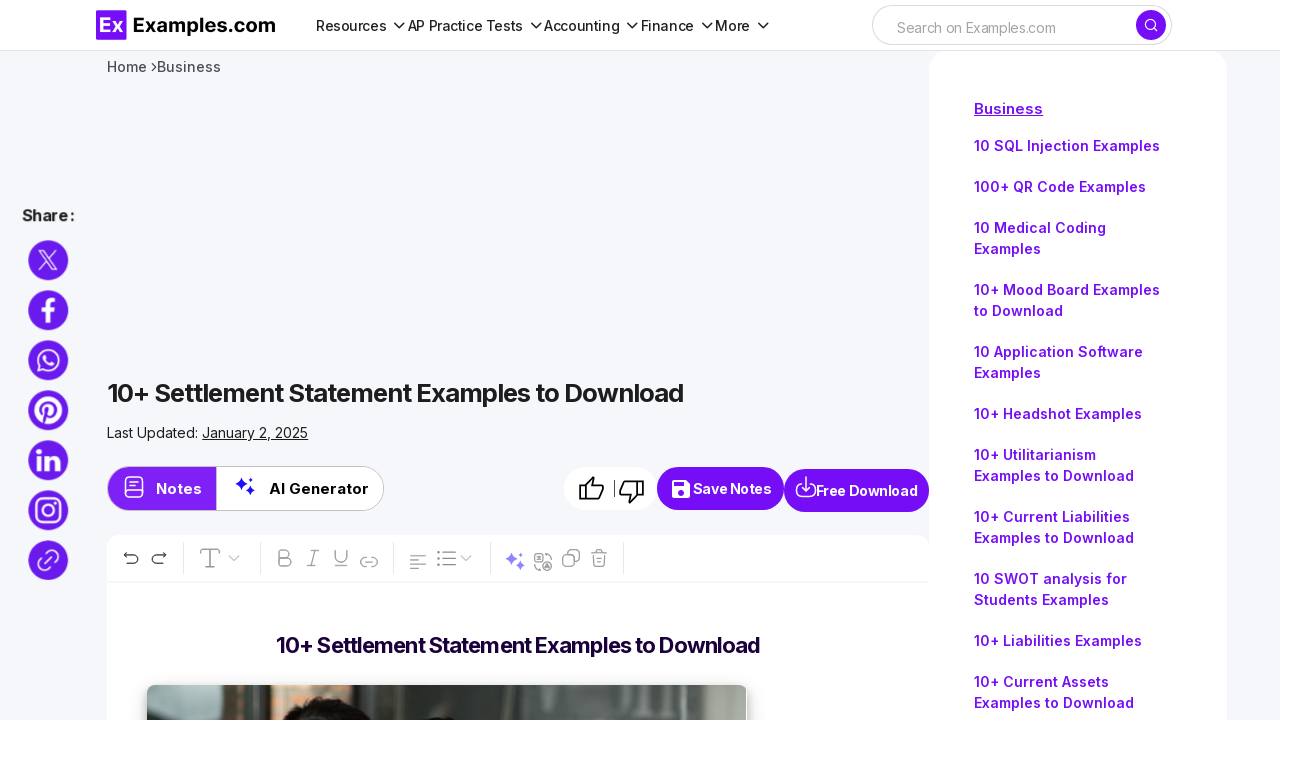

--- FILE ---
content_type: text/html
request_url: https://www.examples.com/business/settlement-statement.html
body_size: 30837
content:
<!DOCTYPE html>
<html lang="en-US">
	<head>
		<meta name="robots" content="index,follow">		<meta charSet="UTF-8">
		<meta name="viewport" content="width=device-width,minimum-scale=1, initial-scale=1">
		<meta name="google-site-verification" content="H1REy9flWsOp6GG95QcjBmEjlD4KykwXZhEIWyZryW4" />
		<meta name="msvalidate.01" content="7C2AFA00B3CEE462B9C558E987590BCE" />
		<meta name="msapplication-navbutton-color" content="#750EF7" />
		<meta name="verification" content="ce11aacbdf0d6c838cb94eb5228eedeb" />
		<meta name="theme-color" content="#750EF7">
		<!-- Google Tag Manager -->
		<script>(function(w,d,s,l,i){w[l]=w[l]||[];w[l].push({'gtm.start':
		new Date().getTime(),event:'gtm.js'});var f=d.getElementsByTagName(s)[0],
		j=d.createElement(s),dl=l!='dataLayer'?'&l='+l:'';j.async=true;j.src=
		'https://www.googletagmanager.com/gtm.js?id='+i+dl;f.parentNode.insertBefore(j,f);
		})(window,document,'script','dataLayer','GTM-5DM9726');</script>
		<!-- End Google Tag Manager -->
								
												
		
		
		<title>10+ Settlement Statement Examples to Download</title>
		<meta name="description" content="To know more about settlement statements, this article contains 9+ settlement statement examples and samples you may refer to." />
		<!-- <link rel="canonical" href="https://www.examples.com/business/settlement-statement.html" /> -->
		<link rel="canonical" href="https://www.examples.com/business/settlement-statement.html" />
		<meta property="og:title" content="10+ Settlement Statement Examples to Download">
		<meta property="og:image" content="https://images.examples.com/wp-content/uploads/2017/05/Sample1.jpg">
		<meta property="og:description" content="To know more about settlement statements, this article contains 9+ settlement statement examples and samples you may refer to.">
				<meta property="og:type" content="article">
				<meta property="og:site_name" content="Examples.com">
		<meta property="og:url" content="https://www.examples.com/business/settlement-statement.html">
		<meta property="og:locale" content="en_US" />
		<meta property="og:type" content="website" />
		<meta http-equiv="X-UA-Compatible" content="IE=edge" />
		<link rel="icon" href="https://images.examples.com/favicon.ico" />
		<link rel="shortcut" href="https://images.examples.com/examples-icon.png" />
		<link rel="manifest" href="/manifest.json" />
		<script type="application/ld+json">
			{
				"@context": "https://schema.org",
				"@type": "Article",
				"mainEntityOfPage": {
				"@type": "WebPage",
				"@id": "https://www.examples.com/business/settlement-statement.html"
				},
				"datePublished":"2017-06-20T12:00:17+00:00",
				"dateModified":"2025-01-02T09:48:31+00:00",
				"url": "https://examples.com",
				"headline": "Settlement Statement - 10+ Examples, Format, Pdf",
				"description": "To know more about settlement statements, this article contains 9+ settlement statement examples and samples you may refer to.",
				"image":"https://images.examples.com/wp-content/uploads/2017/05/Sample1.jpg",
				"author": {
						"@type": "Person",
						"name": "Admin"
					},
				"publisher": {
				"@type": "Organization",
				"name": "Examples.com",
				"logo": {
					"@type": "ImageObject",
					"url": "https://images.examples.com/images/logo.svg"
				}
				},
				"potentialAction": [{
				"@type": "SearchAction",
				"target": "https://www.examples.com/?search={search_term_string}",
				"query-input": "required name=search_term_string"
				}]
			}
			</script><script type="application/ld+json">
{"@context":"http://schema.org","@type":"BreadcrumbList","itemListElement":[{"@type":"ListItem","position":"1","item":{"@id":"https://www.examples.com","name":"Examples.com"}},{"@type": "ListItem","position": "2","item": {"@id": "https://www.examples.com/business","name": "Business"}},{"@type":"ListItem","position":"3","item":{"@id":"https://www.examples.com/business/settlement-statement.html","name":"10+ Settlement Statement Examples To Download"}}]}</script>

			<script type="application/ld+json">
					{
					"@context": "https://schema.org",
					"name": "Settlement Statement - 10+ Examples, Format, Pdf",
					"@type": "ImageObject",
					"description": "To know more about settlement statements, this article contains 9+ settlement statement examples and samples you may refer to.",
					"encodingFormat": "image/jpeg",
					"url": "https://images.examples.com/wp-content/uploads/2017/05/Sample1.jpg",
					"creditText": "Examples.com",
					"creator": {
						"@type": "Organization",
						"name": "Examples.com"
					}
					}
			</script>

						<script type="application/ld+json">
				{
					"@context": "https://schema.org",
					"@type": "Article",
					"image": [
    {
        "@type": "ImageObject",
        "name": "Settlement Statement Template",
        "contentUrl": "https://images.examples.com/wp-content/uploads/2019/02/Settlement-Statement-Template.jpg",
        "sourceOrganization": "Examples.com",
        "position": 1
    },
    {
        "@type": "ImageObject",
        "name": "Confidential Settlement Sample",
        "contentUrl": "https://images.examples.com/wp-content/uploads/2017/05/Confidential-Settlement-Sample.jpg",
        "sourceOrganization": "Examples.com",
        "position": 2
    },
    {
        "@type": "ImageObject",
        "name": "HUD Settlement Statement",
        "contentUrl": "https://images.examples.com/wp-content/uploads/2017/05/HUD-Settlement-Statement.jpg",
        "sourceOrganization": "Examples.com",
        "position": 3
    },
    {
        "@type": "ImageObject",
        "name": "Legal Settlement Example",
        "contentUrl": "https://images.examples.com/wp-content/uploads/2017/05/Legal-Settlement-Example.jpg",
        "sourceOrganization": "Examples.com",
        "position": 4
    },
    {
        "@type": "ImageObject",
        "name": "Mortgage Settlement Statement",
        "contentUrl": "https://images.examples.com/wp-content/uploads/2017/05/Mortgage-Settlement-Statement.jpg",
        "sourceOrganization": "Examples.com",
        "position": 5
    },
    {
        "@type": "ImageObject",
        "name": "Accident Settlement Statement",
        "contentUrl": "https://images.examples.com/wp-content/uploads/2017/05/Accident-Settlement-Statement.jpg",
        "sourceOrganization": "Examples.com",
        "position": 6
    },
    {
        "@type": "ImageObject",
        "name": "Commercial Settlement Statement",
        "contentUrl": "https://images.examples.com/wp-content/uploads/2017/05/Commercial-Settlement-Statement.jpg",
        "sourceOrganization": "Examples.com",
        "position": 7
    },
    {
        "@type": "ImageObject",
        "name": "Real Estate Settlement Sample",
        "contentUrl": "https://images.examples.com/wp-content/uploads/2017/05/Real-Estate-Settlement-Sample.jpg",
        "sourceOrganization": "Examples.com",
        "position": 8
    },
    {
        "@type": "ImageObject",
        "name": "Attorney Settlement Statement",
        "contentUrl": "https://images.examples.com/wp-content/uploads/2017/05/Attorney-Settlement-Statement.jpg",
        "sourceOrganization": "Examples.com",
        "position": 9
    },
    {
        "@type": "ImageObject",
        "name": "Vendor Settlement Example",
        "contentUrl": "https://images.examples.com/wp-content/uploads/2017/05/Vendor-Settlement-Example.jpg",
        "sourceOrganization": "Examples.com",
        "position": 10
    },
    {
        "@type": "ImageObject",
        "name": "Business Settlement Statement",
        "contentUrl": "https://images.examples.com/wp-content/uploads/2017/05/Business-Settlement-Statement.jpg",
        "sourceOrganization": "Examples.com",
        "position": 11
    }
]				}
				</script>
			
					<!-- Google tag (gtag.js) -->
		<script async src="https://www.googletagmanager.com/gtag/js?id=G-M1JYP49ELK"></script>
				<script>
				window.dataLayer = window.dataLayer || [];
				function gtag(){dataLayer.push(arguments);}
				gtag('js', new Date());

				gtag('config', 'G-M1JYP49ELK');
				</script>
				
					<script>
				if (window.innerWidth > 1024) {
					var script = document.createElement('script');
					script.src = "https://pagead2.googlesyndication.com/pagead/js/adsbygoogle.js";
					script.async = true;
					script.crossOrigin = "anonymous";
					document.head.appendChild(script);
				}
			</script>


		<!-- Hotjar Tracking Code for Examples.com -->
		<script>
			(function(h,o,t,j,a,r){
				h.hj=h.hj||function(){(h.hj.q=h.hj.q||[]).push(arguments)};
				h._hjSettings={hjid:3790878,hjsv:6};
				a=o.getElementsByTagName('head')[0];
				r=o.createElement('script');r.async=1;
				r.src=t+h._hjSettings.hjid+j+h._hjSettings.hjsv;
				a.appendChild(r);
			})(window,document,'https://static.hotjar.com/c/hotjar-','.js?sv=');
		</script>
				<!-- css -->
		<link rel='stylesheet' id='csco-styles-css' href='https://images.examples.com/assets/style.css?ver=6.4.3' media='all' />
				<style>.ipr-container{
		display: none !important;
		}</style>
	
		
			</head>

	<body class="post-template-default single single-post postid-33041 single-format-quote wp-embed-responsive cs-page-layout-left cs-navbar-sticky-enabled cs-sticky-sidebar-enabled cs-stick-to-top" data-scheme='light'>
		<!-- Google Tag Manager (noscript) -->
		<noscript><iframe src="https://www.googletagmanager.com/ns.html?id=GTM-5DM9726"
		height="0" width="0" style="display:none;visibility:hidden"></iframe></noscript>
		<!-- End Google Tag Manager (noscript) -->
		<input type="hidden" name="home_url1" value="https://www.examples.com" />
		<input type="hidden" name="site_url1" value="https://www.examples.com/business/settlement-statement.html" />
		<input id="post_title1" type="hidden" name="post_title1" value="10+-Settlement-Statement-Examples-to-Download" />
		        <!-- Google Tag Manager (noscript) -->
        <noscript><iframe src="https://www.googletagmanager.com/ns.html?id=GTM-5DM9726"
        height="0" width="0" style="display:none;visibility:hidden"></iframe></noscript>
        <!-- End Google Tag Manager (noscript) -->
    		
	<div class="cs-site-overlay"></div>

	<div class="cs-offcanvas">
		<div class="cs-offcanvas__header">
			
					<div class="cs-logo">
			<a class="cs-header__logo cs-logo-default " href="https://www.examples.com/">
				<img src="https://images.examples.com/wp-content/uploads/2024/04/examples-com-logo-3.webp"  alt="Examples"  width="348.98550724638"  height="60" >			</a>

									<a class="cs-header__logo cs-logo-dark " href="https://www.examples.com/">
							<img src="https://images.examples.com/wp-content/uploads/2024/04/examples-com-logo-3.webp"  alt="Examples"  width="348.98550724638"  height="60" >						</a>
							</div>
		
			<nav class="cs-offcanvas__nav">
				<span class="cs-offcanvas__toggle" role="button" aria-label="Close mobile menu button"><i class="cs-icon cs-icon-x"></i></span>
			</nav>

					</div>
		<aside class="cs-offcanvas__sidebar">
			<div class="cs-offcanvas__inner cs-offcanvas__area cs-widget-area">
				<div class="widget widget_nav_menu"><div class="menu-mobile-header-container"><ul id="menu-mobile-header" class="menu"><li id="menu-item-602255" class="menu-item menu-item-type-custom menu-item-object-custom menu-item-has-children menu-item-602255"><a href="#">Subjects</a>
<ul class="sub-menu">
	<li id="menu-item-602256" class="menu-item menu-item-type-custom menu-item-object-custom menu-item-602256"><a href="https://www.examples.com/english">English</a></li>
	<li id="menu-item-602257" class="menu-item menu-item-type-custom menu-item-object-custom menu-item-602257"><a href="https://www.examples.com/maths">Maths</a></li>
	<li id="menu-item-602258" class="menu-item menu-item-type-custom menu-item-object-custom menu-item-602258"><a href="https://www.examples.com/chemistry">Chemistry</a></li>
	<li id="menu-item-602259" class="menu-item menu-item-type-custom menu-item-object-custom menu-item-602259"><a href="https://www.examples.com/physics">Physics</a></li>
</ul>
</li>
<li id="menu-item-602260" class="menu-item menu-item-type-custom menu-item-object-custom menu-item-602260"><a href="https://www.examples.com/biology">Biology</a></li>
<li id="menu-item-602261" class="menu-item menu-item-type-custom menu-item-object-custom menu-item-602261"><a href="https://www.examples.com/docs">Docs</a></li>
<li id="menu-item-602262" class="menu-item menu-item-type-custom menu-item-object-custom menu-item-602262"><a href="https://www.examples.com/design">Design</a></li>
<li id="menu-item-602264" class="menu-item menu-item-type-custom menu-item-object-custom menu-item-602264"><a href="https://www.examples.com/business">Business</a></li>
<li id="menu-item-602265" class="menu-item menu-item-type-custom menu-item-object-custom menu-item-602265"><a href="https://www.examples.com/education">Education</a></li>
</ul></div></div>
				
				<div class="widget text-6 widget_text">			<div class="textwidget"></div>
		</div>
				<div class="cs-offcanvas__bottombar">
							<div class="cs-social">
														</div>
						</div>
			</div>
		</aside>
	</div>
	
		<div id="page" class="cs-site">

			
			<div class="cs-site-inner">

				
				
<!-- <div class="cs-header-before"></div> -->

<header class="cs-header cs-header-stretch">
	<div class="cs-container">
		<div class="cs-header__inner cs-header__inner-desktop">
			<div class="cs-header__col cs-col-left">
								<div class="cs-logo">
			<a class="cs-header__logo cs-logo-once " href="https://www.examples.com/">
			<img src="https://images.examples.com/images/examples-com-logo.png" width="180" alt="Examples logo">		</a>

					</div>
					<nav class="cs-header__nav"><ul id="menu-header-menu" class="cs-header__nav-inner"><li id="menu-item-570622" class="menu-item menu-item-type-custom menu-item-object-custom menu-item-has-children menu-item-570622"><a href="#" class="menu-item-without-link"><span><span>Resources</span></span></a>
<ul class="sub-menu">
	<li id="menu-item-553407" class="menu-item menu-item-type-custom menu-item-object-custom menu-item-553407"><a href="https://www.examples.com/english"><span>English</span></a></li>
	<li id="menu-item-570618" class="menu-item menu-item-type-custom menu-item-object-custom menu-item-570618"><a href="https://www.examples.com/maths"><span>Maths</span></a></li>
	<li id="menu-item-570615" class="menu-item menu-item-type-custom menu-item-object-custom menu-item-570615"><a href="https://www.examples.com/chemistry"><span>Chemistry</span></a></li>
	<li id="menu-item-570616" class="menu-item menu-item-type-custom menu-item-object-custom menu-item-570616"><a href="https://www.examples.com/physics"><span>Physics</span></a></li>
	<li id="menu-item-570617" class="menu-item menu-item-type-custom menu-item-object-custom menu-item-570617"><a href="https://www.examples.com/biology"><span>Biology</span></a></li>
	<li id="menu-item-592958" class="menu-item menu-item-type-custom menu-item-object-custom menu-item-592958"><a href="https://www.examples.com/docs"><span>Docs</span></a></li>
	<li id="menu-item-553410" class="menu-item menu-item-type-custom menu-item-object-custom menu-item-553410"><a href="https://www.examples.com/design"><span>Design</span></a></li>
	<li id="menu-item-553408" class="menu-item menu-item-type-custom menu-item-object-custom menu-item-553408"><a href="https://www.examples.com/business"><span>Business</span></a></li>
	<li id="menu-item-553411" class="menu-item menu-item-type-custom menu-item-object-custom menu-item-553411"><a href="https://www.examples.com/education"><span>Education</span></a></li>
</ul>
</li>
<li id="menu-item-674698" class="menu-item menu-item-type-custom menu-item-object-custom menu-item-has-children menu-item-674698"><a href="#" class="menu-item-without-link"><span><span>AP Practice Tests</span></span></a>
<ul class="sub-menu">
	<li id="menu-item-674583" class="menu-item menu-item-type-custom menu-item-object-custom menu-item-has-children menu-item-674583"><a href="#" class="menu-item-without-link"><span>AP English</span></a>
	<ul class="sub-menu">
		<li id="menu-item-648663" class="menu-item menu-item-type-custom menu-item-object-custom menu-item-648663"><a href="https://www.examples.com/ap-english-language"><span>AP English Language</span></a></li>
		<li id="menu-item-648664" class="menu-item menu-item-type-custom menu-item-object-custom menu-item-648664"><a href="https://www.examples.com/ap-english-literature"><span>AP English Literature</span></a></li>
	</ul>
</li>
	<li id="menu-item-674593" class="menu-item menu-item-type-custom menu-item-object-custom menu-item-has-children menu-item-674593"><a href="#" class="menu-item-without-link"><span>AP Sciences</span></a>
	<ul class="sub-menu">
		<li id="menu-item-648666" class="menu-item menu-item-type-custom menu-item-object-custom menu-item-648666"><a href="https://www.examples.com/ap-chemistry"><span>AP Chemistry</span></a></li>
		<li id="menu-item-648667" class="menu-item menu-item-type-custom menu-item-object-custom menu-item-648667"><a href="https://www.examples.com/ap-biology"><span>AP Biology</span></a></li>
		<li id="menu-item-648665" class="menu-item menu-item-type-custom menu-item-object-custom menu-item-648665"><a href="https://www.examples.com/ap-environmental-science"><span>AP Environmental Science</span></a></li>
		<li id="menu-item-648668" class="menu-item menu-item-type-custom menu-item-object-custom menu-item-648668"><a href="https://www.examples.com/ap-physics-1"><span>AP Physics 1</span></a></li>
		<li id="menu-item-656627" class="menu-item menu-item-type-post_type menu-item-object-mpcs-course menu-item-656627"><a href="https://www.examples.com/ap-physics-2"><span>AP® Physics 2: Algebra-Based</span></a></li>
		<li id="menu-item-656626" class="menu-item menu-item-type-post_type menu-item-object-mpcs-course menu-item-656626"><a href="https://www.examples.com/ap-physics-c-electricity-and-magnetism"><span>AP® Physics C: Electricity and Magnetism</span></a></li>
		<li id="menu-item-656625" class="menu-item menu-item-type-post_type menu-item-object-mpcs-course menu-item-656625"><a href="https://www.examples.com/ap-physics-c-mechanics"><span>AP® Physics C: Mechanics</span></a></li>
		<li id="menu-item-674615" class="menu-item menu-item-type-post_type menu-item-object-mpcs-course menu-item-674615"><a href="https://www.examples.com/ap-psychology"><span>AP® Psychology</span></a></li>
	</ul>
</li>
	<li id="menu-item-674622" class="menu-item menu-item-type-custom menu-item-object-custom menu-item-has-children menu-item-674622"><a href="#" class="menu-item-without-link"><span>AP Math and Computer Science</span></a>
	<ul class="sub-menu">
		<li id="menu-item-674598" class="menu-item menu-item-type-post_type menu-item-object-mpcs-course menu-item-674598"><a href="https://www.examples.com/ap-calculus-ab-practice-tests"><span>AP Calculus AB</span></a></li>
		<li id="menu-item-674599" class="menu-item menu-item-type-post_type menu-item-object-mpcs-course menu-item-674599"><a href="https://www.examples.com/ap-calculus-bc-practice-tests"><span>AP Calculus BC</span></a></li>
		<li id="menu-item-674601" class="menu-item menu-item-type-post_type menu-item-object-mpcs-course menu-item-674601"><a href="https://www.examples.com/ap-computer-science-a"><span>AP® Computer Science A</span></a></li>
		<li id="menu-item-674602" class="menu-item menu-item-type-post_type menu-item-object-mpcs-course menu-item-674602"><a href="https://www.examples.com/ap-computer-science-principles"><span>AP® Computer Science Principles</span></a></li>
		<li id="menu-item-674614" class="menu-item menu-item-type-post_type menu-item-object-mpcs-course menu-item-674614"><a href="https://www.examples.com/ap-precalculus"><span>AP® Precalculus</span></a></li>
		<li id="menu-item-674617" class="menu-item menu-item-type-post_type menu-item-object-mpcs-course menu-item-674617"><a href="https://www.examples.com/ap-statistics"><span>AP® Statistics</span></a></li>
	</ul>
</li>
	<li id="menu-item-674624" class="menu-item menu-item-type-custom menu-item-object-custom menu-item-has-children menu-item-674624"><a href="#" class="menu-item-without-link"><span>AP History and Social Sciences</span></a>
	<ul class="sub-menu">
		<li id="menu-item-674606" class="menu-item menu-item-type-post_type menu-item-object-mpcs-course menu-item-674606"><a href="https://www.examples.com/ap-european-history"><span>AP® European History</span></a></li>
		<li id="menu-item-674607" class="menu-item menu-item-type-post_type menu-item-object-mpcs-course menu-item-674607"><a href="https://www.examples.com/ap-human-geography"><span>AP® Human Geography</span></a></li>
		<li id="menu-item-674608" class="menu-item menu-item-type-post_type menu-item-object-mpcs-course menu-item-674608"><a href="https://www.examples.com/ap-macroeconomics"><span>AP® Macroeconomics</span></a></li>
		<li id="menu-item-674609" class="menu-item menu-item-type-post_type menu-item-object-mpcs-course menu-item-674609"><a href="https://www.examples.com/ap-microeconomics"><span>AP® Microeconomics</span></a></li>
		<li id="menu-item-674618" class="menu-item menu-item-type-post_type menu-item-object-mpcs-course menu-item-674618"><a href="https://www.examples.com/ap-united-states-government-and-politics"><span>AP® United States Government and Politics</span></a></li>
		<li id="menu-item-674619" class="menu-item menu-item-type-post_type menu-item-object-mpcs-course menu-item-674619"><a href="https://www.examples.com/ap-united-states-history"><span>AP® United States History</span></a></li>
		<li id="menu-item-674620" class="menu-item menu-item-type-post_type menu-item-object-mpcs-course menu-item-674620"><a href="https://www.examples.com/ap-world-history-modern"><span>AP® World History: Modern</span></a></li>
	</ul>
</li>
</ul>
</li>
<li id="menu-item-674634" class="menu-item menu-item-type-custom menu-item-object-custom menu-item-has-children menu-item-674634"><a href="#" class="menu-item-without-link"><span><span>Accounting</span></span></a>
<ul class="sub-menu">
	<li id="menu-item-709413" class="menu-item menu-item-type-post_type menu-item-object-mpcs-course menu-item-709413"><a href="https://www.examples.com/cpa"><span>CPA</span></a></li>
	<li id="menu-item-709412" class="menu-item menu-item-type-post_type menu-item-object-mpcs-course menu-item-709412"><a href="https://www.examples.com/cma"><span>CMA</span></a></li>
	<li id="menu-item-709409" class="menu-item menu-item-type-post_type menu-item-object-mpcs-course menu-item-709409"><a href="https://www.examples.com/cia"><span>CIA</span></a></li>
	<li id="menu-item-674621" class="menu-item menu-item-type-post_type menu-item-object-mpcs-course menu-item-674621"><a href="https://www.examples.com/digital-sat"><span>Digital Sat</span></a></li>
</ul>
</li>
<li id="menu-item-709415" class="menu-item menu-item-type-custom menu-item-object-custom menu-item-has-children menu-item-709415"><a href="#" class="menu-item-without-link"><span><span>Finance</span></span></a>
<ul class="sub-menu">
	<li id="menu-item-709407" class="menu-item menu-item-type-post_type menu-item-object-mpcs-course menu-item-709407"><a href="https://www.examples.com/cfa"><span>CFA</span></a></li>
	<li id="menu-item-709411" class="menu-item menu-item-type-post_type menu-item-object-mpcs-course menu-item-709411"><a href="https://www.examples.com/cmt"><span>CMT</span></a></li>
</ul>
</li>
<li id="menu-item-709416" class="menu-item menu-item-type-custom menu-item-object-custom menu-item-has-children menu-item-709416"><a href="#" class="menu-item-without-link"><span><span>More</span></span></a>
<ul class="sub-menu">
	<li id="menu-item-709417" class="menu-item menu-item-type-custom menu-item-object-custom menu-item-has-children menu-item-709417"><a href="#" class="menu-item-without-link"><span>Grad School</span></a>
	<ul class="sub-menu">
		<li id="menu-item-709414" class="menu-item menu-item-type-post_type menu-item-object-mpcs-course menu-item-709414"><a href="https://www.examples.com/mcat"><span>MCAT</span></a></li>
	</ul>
</li>
	<li id="menu-item-709418" class="menu-item menu-item-type-custom menu-item-object-custom menu-item-has-children menu-item-709418"><a href="#" class="menu-item-without-link"><span>Legal</span></a>
	<ul class="sub-menu">
		<li id="menu-item-709410" class="menu-item menu-item-type-post_type menu-item-object-mpcs-course menu-item-709410"><a href="https://www.examples.com/mbe"><span>MBE</span></a></li>
	</ul>
</li>
	<li id="menu-item-709419" class="menu-item menu-item-type-custom menu-item-object-custom menu-item-has-children menu-item-709419"><a href="#" class="menu-item-without-link"><span>Other</span></a>
	<ul class="sub-menu">
		<li id="menu-item-709408" class="menu-item menu-item-type-post_type menu-item-object-mpcs-course menu-item-709408"><a href="https://www.examples.com/act"><span>ACT</span></a></li>
		<li id="menu-item-709420" class="menu-item menu-item-type-post_type menu-item-object-mpcs-course menu-item-709420"><a href="https://www.examples.com/digital-sat"><span>Digital Sat</span></a></li>
	</ul>
</li>
</ul>
</li>
</ul></nav>			</div>

			<div class="cs-header__col cs-col-center">
			
									
			</div>

			<div class="cs-header__col cs-col-right">
				<div id="main_search">
					<form role="search" method="get" class="cs-search__form" action="https://www.examples.com/search-result">
						<div class="cs-search__group">
							<input required="" class="cs-search__input" type="search" value="" name="search" placeholder="Search on Examples.com" role="searchbox">

							<button class="cs-search__submit" aria-label="Search" type="submit">
							<i class="cs-icon cs-icon-search"></i>	</button>
						</div>
					</form>
			
				</div>
				<div id="ilpyklauer" class="ilpyklauer"></div>
		
					<!-- <div class="main_signin">
						<button class="cs-signin__submit" aria-label="sign in" type="button" id="signinHeader" ><span><i class="base__icon__svg icon__user" ></i></span>Sign In</button>
					</div> -->
			</div>
		</div>

 
<div class="cs-header__inner cs-header__inner-mobile">
	<div class="cs-header__col cs-col-left">
						<span class="cs-header__offcanvas-toggle " role="button" aria-label="Mobile menu button">
					<i class="cs-icon cs-icon-menu1"></i>
				</span>
				</div>
	<div class="cs-header__col cs-col-center">
		<div class="cs-logo">
			<a class="cs-header__logo cs-logo-once " href="https://www.examples.com/">
			<img src="https://images.examples.com/images/examples-com-logo.png" width="180" alt="Examples logo">		</a>

					</div>
	</div>
	<div class="cs-header__col cs-col-right">
			
        <div id="mobile_search">
            <div class="popup-container">
                <span onclick="togglePopup()" class="search-icon icon" aria-label="Search icon" role="button"><i class="cs-icon cs-icon-search"></i></span>
                <div class="popup-box" id="popupBox">
                    <form method="GET" action="https://www.examples.com/search-result" target="_top" id="searchForm">
                        <input type="text" class="search-box search-box1 active mobileview" id="srch" aria-label="Search" placeholder="Search.." name="search" required="" autocomplete="off" role="textbox">
                    </form>
                </div>
            </div>
	    </div>
        <div id="ilpyklauer" class="ilpyklauer"></div>
<script>
    var t=!0;function togglePopup(){var e=document.getElementById("popupBox"),o=document.getElementById("srch");"none"!==e.style.display&&""!==e.style.display&&o.value?(e.style.display="none",o.value&&t&&(t=!1,document.getElementById("searchForm").submit(),console.log("form submitted for search")),!t&&console.log("form submitted already for search")):e.style.display="block"}
</script>


	</div>
</div>

  
		

		</div>
	
	
</header>
				
				<main id="main" class="cs-site-primary">

					
					<div class="cs-site-content cs-sidebar-enabled cs-sidebar-left">

						
						<div class="cs-container">

							<div class="cs-breadcrumbs" id="breadcrumbs"><span><span><a href="https://www.examples.com/">Home</a></span> <span class="cs-separator"></span> <span class="breadcrumb_last" aria-current="page">Settlement Statement</span></span></div>


	<div class="cs-entry__header cs-entry__header-standard">
		
<div class="entry-content">


</div>	</div>

	
							<div id="content" class="cs-main-content">

								
	<aside id="secondary" class="cs-widget-area cs-sidebar__area">
		<div class="cs-sidebar__inner">

			

			<div class="widget text-3 widget_text">			<div class="textwidget"><!--<div id="414319861">
     <script type="text/javascript">
       try {
            window._mNHandle.queue.push(function() {
                window._mNDetails = window._mNDetails || {};
                window._mNDetails.loadTag("414319861", "300x600", "414319861");
            });
        }
       catch (error) {}
     </script>
 </div>--></div>
		</div>

 
<aside id="left-panel-sec" class="left-panel-sec">
  

<section class='category-sec1' style='gap:2px'>
<p class="cat-title" style="margin:0;"><a style="color:#750EF7 !important;" href="https://www.examples.com/business">Business</a></p>
<nav class='container1'> 
<ul>
<li><a href="https://www.examples.com/business/sql-injection.html">10 SQL Injection Examples</a></li><li><a href="https://www.examples.com/business/qr-code.html">100+ QR Code Examples</a></li><li><a href="https://www.examples.com/business/medical-coding.html">10 Medical Coding Examples</a></li><li><a href="https://www.examples.com/business/mood-board.html">10+ Mood Board Examples to Download</a></li><li><a href="https://www.examples.com/business/application-software.html">10 Application Software Examples</a></li><li><a href="https://www.examples.com/business/headshot.html">10+ Headshot Examples</a></li><li><a href="https://www.examples.com/business/utilitarianism.html">10+ Utilitarianism Examples to Download</a></li><li><a href="https://www.examples.com/business/current-liabilities.html">10+ Current Liabilities Examples to Download</a></li><li><a href="https://www.examples.com/business/swot-analysis-for-students.html">10 SWOT analysis for Students Examples</a></li><li><a href="https://www.examples.com/business/liabilities.html">10+ Liabilities Examples</a></li><li><a href="https://www.examples.com/business/current-assets.html">10+ Current Assets Examples to Download</a></li><li><a href="https://www.examples.com/business/thank-you.html">10+ Thank you Examples to Download</a></li><li><a href="https://www.examples.com/business/investment.html">10+ Investment Examples</a></li><li><a href="https://www.examples.com/business/generative-ai.html">10 Generative AI Examples</a></li><li><a href="https://www.examples.com/business/data-analysis.html">10+ Data Analysis Examples to Download</a></li><li><a href="https://www.examples.com/business/chatgpt-prompt-examples-for-web-designers.html">10+ ChatGPT Prompt for Web Designers Examples</a></li><li><a href="https://www.examples.com/business/chatgpt-prompts-examples-for-your-resume.html">10+ ChatGPT Prompts for Your Resume Examples</a></li><li><a href="https://www.examples.com/business/chatgpt-prompts-examples-for-bloggers.html">10+ ChatGPT Prompts for Bloggers Examples</a></li><li><a href="https://www.examples.com/business/how-to-use-chatgpt-to-write-an-essay.html">10+ ChatGPT to Write an Essay Examples</a></li><li><a href="https://www.examples.com/business/statements/statements-of-interest.html">10+ Statements of Interest Examples to Download</a></li></ul>
</nav>
</section>

</aside>
<div id="left-panel-btn-sec" class="left-panel-btn-sec" style="visibility: hidden; display:none">
  <button class="left-panel-btn-icon" onclick="leftPanelSection(this)"></button>
</div> 


<style>
.widget.block-3.widget_block {
    display: block;
}


.cs-sidebar__inner .category-sec1 {
    padding: 20px 10px 32px !important;
}

.cs-sidebar__inner p.cat-title {
    margin-bottom: 5px !important;
}


.cs-sidebar__inner nav.container1 {
    position: relative;
    right: 10px;
}

.category-sec1 .container1 ul{
gap:0 !important;
}
</style>

		</div>
	</aside>
	<div id="primary" class="cs-content-area">

	
	
		
			
		
	
	
</div>




<link rel='stylesheet' id='editor_page_css' href='https://images.examples.com/assets/css/pageCss11.css' media='all' />
<script type="text/javascript" defer="" src="https://images.examples.com/single_editor/js/main.d5250094.js"></script>
<script src="https://cdnjs.cloudflare.com/ajax/libs/jquery/3.6.0/jquery.min.js"></script>
<script type="text/javascript" defer="" src="https://images.examples.com/assets/js/doc1.min.js"></script>
  
	<style> {width: unset!important} #rI0PnBZXgBjwQmv,.ab-tools{margin-bottom:50px}.cs-content-area{display:none!important}.cs-sidebar-left .cs-main-content{display:flex!important;flex-direction:row-reverse!important;left:5% !important}@media (min-width:1200px){.cs-sidebar-left .cs-main-content{display:flex!important;flex-direction:row-reverse!important;left:5% !important}}.fixed-tool-bar{width:unset!important}.custom-share-icons-container{left:3%!important}#rI0PnBZXgBjwQmv{font-size:15px !important}@media (max-width:1020px){.cs-sidebar-left .cs-main-content{flex-direction:column!important;left:0!important}} </style>

<div class="cs-entry__wrap">

  
<nav id='breadcrumb'>
<ol class='breadcrumb'>
<li ><a href="https://www.examples.com" title="Home">Home</a></li>
<li><a href="https://www.examples.com/business">Business</a></li>
</ol>
</nav>         
<div class="cs-entry__container">
    <div class="loader" id="loader"><span class='loader-icon'></span></div>
    <section id="main-content-sec" class="main-content-sec" >
        <div id="main-content-top-sec" class="main-content-top-sec" >
            <nav id="bc"></nav>
             
                <div class="google-ads-ex" style="width: 100%;height: 180px;text-align:center;margin-bottom:10px;">
                    <ins class="adsbygoogle" style="display:block" data-ad-client="ca-pub-9903968692309901" data-ad-slot="9552379087" data-ad-format="auto" data-full-width-responsive="true"></ins>
                </div>
                        <div class="author-block">
                <h1>10+ Settlement Statement Examples to Download</h1>                <div class="totall-information">
                                        <div class="main-author-block">
                        <div class="auth-name">
                                                    <span>Last Updated:&nbsp;<u>January 2, 2025</u></span>
                        </div>
                    </div>
                </div>
            </div>
            <div id="main-nav-sec" class="main-nav-sec" >
                <ul class="main-button-section">
                    <li id="main-nav-btn-learn" class="sngl-btn-sect current"><span>Notes</span></li>
                                            <div class="button-line"></div>
                        <li id="main-nav-btn-op" class="sngl-btn-sect"><span>AI Generator</span></li>
                    
                    
                                    </ul>
                <span class="main-nav-download" id="Download-sec">
                    <div class="like-dislike-widget">
                                                <button class="like-button" data-post-id="33041" data-like-ip="0" data-like-status="done">
                            <img src="https://images.examples.com/images/like-google.svg" alt="like" title="like" width="28px" height="28px">
                            <span class="like-count" id="like-countt"> &nbsp;</span>
                        </button>
                        <div class="button-line"></div>
                                                <button class="dislike-button" data-post-id="33041" data-like-ip="0" data-like-status="done"><img src="https://images.examples.com/images/dislike-google.svg" alt="dislike" title="dislike" width="28px" height="28px"></button>
                    </div>
                    <button id="saveNotesBtn"><i class="material-icons">save</i> <span>Save Notes</span></button>
                    <button class="download-btn" id="Download-btn-text" >Free Download</button>
                </span> 
            </div>
        </div>  
        <div id="editor-contet" class="cs-entry__content-wrap">
            <div id="editor-content" class="hidden-content" >
                <div class="entry-content">
                    <div class="main-title" style="text-align:center;">  <h2 style="text-align:center;font-weight:600;">10+ Settlement Statement Examples to Download</h2> </div> 
                                                <div class="cs-entry__outer cs-entry__overlay cs-overlay-ratio">
                            <div class="cs-entry__inner cs-entry__thumbnail">
                                <div class="cs-entry__inner">
                                    <img style="width:auto" src="https://images.examples.com/wp-content/uploads/2017/05/Sample1.jpg" alt="Sample1" />                                </div>
                            </div>              
                        </div>
                                            <p>Most of us are aware that statements are reliable sources of information. Statements vary from being accounts of people about certain topics (as in <a href="https://www.examples.com/business/statement-of-purpose.html">statement of purpose</a>), to being used as an evidence in the court of law (as in <a href="https://www.examples.com/business/witness-statement.html">witness statements</a>). These, among other things prove that statements are useful sources of facts and information.</p>
<p>People involved in business also make use of statements in conducting their business operations. <a href="https://www.examples.com/business/financial-statement.html" target="_blank" rel="noopener">Financial statements</a> express a company&#8217;s financial status, operations, and plans over a certain time period. This goes to show that statements are reliable even in the world of business.</p>
<h2>Settlement Statement Example</h2>
<div class="row"><div class="col-sm-8 image-grid-two"><img decoding="async" src="https://images.examples.com/wp-content/uploads/2019/02/Settlement-Statement-Template.jpg" alt="Settlement Statement Template" /></div><div class="col-sm-4 button-grid-two">
<div class="detalis_cls">Details</div>
<div class="format_cls">File Format</div>
<ul>
<li>Google Docs</li>
<li>MS Word</li>
<li>Pages</li>
</ul>
<p>Size: A4, US</p>
<p><a class="btn btn-md download-btn" href="https://www.template.net/editable/9326/settlement-statement" rel="nofollow noopener" target="_blank">Download</a></p></div></div>
<h2>Confidential Settlement Sample</h2>
<div class="row"><div class="col-sm-8 image-grid-two"><img decoding="async" src="https://images.examples.com/wp-content/uploads/2017/05/Confidential-Settlement-Sample.jpg" alt="Confidential Settlement Sample" /><br /><br /><b><a>johnawest.com</a></b></div><div class="col-sm-4 button-grid-two">
<div class="detalis_cls">Details</div>
<div class="format_cls">File Format</div>
<ul>
<li>PDF</li>
</ul>
<p>Size: 51 KB</p>
<p><a class="btn btn-md download-btn" href="https://images.examples.com/wp-content/uploads/2017/05/Confidential-Settlement-Sample.zip" rel="noopener" target="_blank">Download</a></p></div></div>
<h2>HUD Settlement Statement</h2>
<div class="row"><div class="col-sm-8 image-grid-two"><img decoding="async" src="https://images.examples.com/wp-content/uploads/2017/05/HUD-Settlement-Statement.jpg" alt="HUD Settlement Statement" /><br /><br /><b><a>covenantreal.com</a></b></div><div class="col-sm-4 button-grid-two">
<div class="detalis_cls">Details</div>
<div class="format_cls">File Format</div>
<ul>
<li>PDF</li>
</ul>
<p>Size: 30 KB</p>
<p><a class="btn btn-md download-btn" href="https://images.examples.com/wp-content/uploads/2017/05/HUD-Settlement-Statement.zip" rel="noopener" target="_blank">Download</a></p></div></div>
<h2>Legal Settlement Example</h2>
<div class="row"><div class="col-sm-8 image-grid-two"><img decoding="async" src="https://images.examples.com/wp-content/uploads/2017/05/Legal-Settlement-Example.jpg" alt="Legal Settlement Example" /><br /><br /><b><a>caseworth.com</a></b></div><div class="col-sm-4 button-grid-two">
<div class="detalis_cls">Details</div>
<div class="format_cls">File Format</div>
<ul>
<li>PDF</li>
</ul>
<p>Size: 250 KB</p>
<p><a class="btn btn-md download-btn" href="https://images.examples.com/wp-content/uploads/2017/05/Legal-Settlement-Example.zip" rel="noopener" target="_blank">Download</a></p></div></div>
<h2>Mortgage Settlement Statement</h2>
<div class="row"><div class="col-sm-8 image-grid-two"><img decoding="async" src="https://images.examples.com/wp-content/uploads/2017/05/Mortgage-Settlement-Statement.jpg" alt="Mortgage Settlement Statement" /><br /><br /><b><a>closetrak.com</a></b></div><div class="col-sm-4 button-grid-two">
<div class="detalis_cls">Details</div>
<div class="format_cls">File Format</div>
<ul>
<li>PDF</li>
</ul>
<p>Size: 29 KB</p>
<p><a class="btn btn-md download-btn" href="https://images.examples.com/wp-content/uploads/2017/05/Mortgage-Settlement-Statement-Example.zip" rel="noopener" target="_blank">Download</a></p></div></div>
<h2>Accident Settlement Statement</h2>
<div class="row"><div class="col-sm-8 image-grid-two"><img decoding="async" src="https://images.examples.com/wp-content/uploads/2017/05/Accident-Settlement-Statement.jpg" alt="Accident Settlement Statement" /><br /><br /><b><a>hubspot.net</a></b></div><div class="col-sm-4 button-grid-two">
<div class="detalis_cls">Details</div>
<div class="format_cls">File Format</div>
<ul>
<li>PDF</li>
</ul>
<p>Size: 652 KB</p>
<p><a class="btn btn-md download-btn" href="https://images.examples.com/wp-content/uploads/2017/05/Accident-Settlement-Statement.zip" rel="noopener" target="_blank">Download</a></p></div></div>
<h2>What Is a Settlement Statement?</h2>
<p>Settlement statement defines the document which discloses the <a href="https://www.examples.com/education/summary-writing.html" target="_blank" rel="noopener">summary writing</a> of the transaction between the service provider and the client.</p>
<p>For example, a seller sends the buyer a settlement statement containing the summed up costs with regards to the buyer&#8217;s purchase. Or a lender sends a settlement statement to a borrower containing all fees of the borrower&#8217;s purchase using the loaned money including interest, closing cost, and all other fees the borrower needs to pay.</p>
<h2>Importance of a Settlement Statement</h2>
<p>Settlement <a href="https://www.examples.com/business/statement-analysis.html" target="_blank" rel="noopener">statement analysis </a>often inform or remind the client of the total amount of money they owe their service provider. This is a document both the client and service provider needs to complete in order to settle or complete their transaction.</p>
<p>Both parties need to check the contents of the document thoroughly in order to avoid future conflicts and lawsuits. This will serve as one of the final agreements both parties will undergo upon the completion of their transaction. The process, however, might vary from one service provider to another, so the client also need to review the process properly.</p>
<h2>Commercial Settlement Statement</h2>
<div class="row"><div class="col-sm-8 image-grid-two"><img decoding="async" src="https://images.examples.com/wp-content/uploads/2017/05/Commercial-Settlement-Statement.jpg" alt="Commercial Settlement Statement" /><br /><br /><b><a>state.ga.us</a></b></div><div class="col-sm-4 button-grid-two">
<div class="detalis_cls">Details</div>
<div class="format_cls">File Format</div>
<ul>
<li>PDF</li>
</ul>
<p>Size: 34 KB</p>
<p><a class="btn btn-md download-btn" href="https://images.examples.com/wp-content/uploads/2017/05/Commercial.zip" rel="noopener" target="_blank">Download</a></p></div></div>
<h2>Real Estate Settlement Sample</h2>
<div class="row"><div class="col-sm-8 image-grid-two"><img decoding="async" src="https://images.examples.com/wp-content/uploads/2017/05/Real-Estate-Settlement-Sample.jpg" alt="Real Estate Settlement Sample" /><br /><br /><b><a>ded.mo.gov</a></b></div><div class="col-sm-4 button-grid-two">
<div class="detalis_cls">Details</div>
<div class="format_cls">File Format</div>
<ul>
<li>PDF</li>
</ul>
<p>Size: 57 KB</p>
<p><a class="btn btn-md download-btn" href="https://images.examples.com/wp-content/uploads/2017/05/Real-Estate.zip" rel="noopener" target="_blank">Download</a></p></div></div>
<h2>Attorney Settlement Statement</h2>
<div class="row"><div class="col-sm-8 image-grid-two"><img decoding="async" src="https://images.examples.com/wp-content/uploads/2017/05/Attorney-Settlement-Statement.jpg" alt="Attorney Settlement Statement" /><br /><br /><b><a>iles.lsba.org</a></b></div><div class="col-sm-4 button-grid-two">
<div class="detalis_cls">Details</div>
<div class="format_cls">File Format</div>
<ul>
<li>PDF</li>
</ul>
<p>Size: 3 KB</p>
<p><a class="btn btn-md download-btn" href="https://images.examples.com/wp-content/uploads/2017/05/Attorney.zip" rel="noopener" target="_blank">Download</a></p></div></div>
<h2>Vendor Settlement Example</h2>
<div class="row"><div class="col-sm-8 image-grid-two"><img decoding="async" src="https://images.examples.com/wp-content/uploads/2017/05/Vendor-Settlement-Example.jpg" alt="Vendor Settlement Example" /><br /><br /><b><a>mayfairconveyancing.com.au</a></b></div><div class="col-sm-4 button-grid-two">
<div class="detalis_cls">Details</div>
<div class="format_cls">File Format</div>
<ul>
<li>PDF</li>
</ul>
<p>Size: 588 KB</p>
<p><a class="btn btn-md download-btn" href="https://images.examples.com/wp-content/uploads/2017/05/Vendor-Settlement-Example.zip" rel="noopener" target="_blank">Download</a></p></div></div>
<h2>Business Settlement Statement</h2>
<div class="row"><div class="col-sm-8 image-grid-two"><img decoding="async" src="https://images.examples.com/wp-content/uploads/2017/05/Business-Settlement-Statement.jpg" alt="Business Settlement Statement" /><br /><br /><b><a>ieso.ca</a></b></div><div class="col-sm-4 button-grid-two">
<div class="detalis_cls">Details</div>
<div class="format_cls">File Format</div>
<ul>
<li>PDF</li>
</ul>
<p>Size: 566 KB</p>
<p><a class="btn btn-md download-btn" href="https://images.examples.com/wp-content/uploads/2017/05/Business-Settlement-Statement.zip" rel="noopener" target="_blank">Download</a></p></div></div>
<h2>Guidelines for Writing a Settlement Statement</h2>
<p>Settlement statements can be prepared by either the client or the service provider. Either way, one needs to consider many things when writing a settlement statement.</p>
<p>Here are some of those things:</p>
<ul>
<li><strong>Know your purpose in writing the settlement statement. </strong>You should have a goal in mind as to why you are writing a settlement statement. If you don&#8217;t have one, don&#8217;t write it.</li>
<li><strong>Review all the details of your transaction.</strong> Make sure you remember what both parties have agreed upon.</li>
<li><strong>Carefully lay down the points needed to be discussed in the settlement statement.</strong> This includes all terms, conditions, standards, and all important details regarding your transaction.</li>
<li><strong>Write in an understandable manner.</strong> You need to write clearly. Use simple words, phrases, and language. Specify all the things that need to be specified.</li>
<li><strong>Be honest.</strong> You need the other party to trust you until the last moment, so be honest in writing all the contents of your settlement statement.</li>
<li><strong>Make it short.</strong> Do not include unnecessary information which would make your settlement statement unnecessarily long.</li>
<li><strong>Go over your settlement statement many times before sending it to the other party. </strong>You first need to check if all the information you included are accurate. Omit errors if you find any. Add things if you missed them upon <a href="https://www.examples.com/business/prepare-an-income-statement.html" target="_blank" rel="noopener">writing your statement for income</a>.</li>
</ul>
                </div>
            </div>
            <div class="shareIcons">
                <div class="custom-share-icons-container">
                    <h4>Share : </h4>
                    <div class="custom-share-icons">
                        <a href="https://twitter.com/intent/tweet?url=https://www.examples.com/business/settlement-statement.html" target="_blank" rel="noopener noreferrer">
                            <img src="https://images.examples.com/wp-content/uploads/2024/04/icon_5.png" alt="Twitter">
                        </a>
                        <a href="https://www.facebook.com/sharer/sharer.php?u=https://www.examples.com/business/settlement-statement.html" target="_blank" rel="noopener noreferrer">
                            <img src="https://images.examples.com/wp-content/uploads/2024/04/icon_2.png" alt="Facebook">
                        </a>
                        <a href="https://api.whatsapp.com/send?text=https://www.examples.com/business/settlement-statement.html" target="_blank" rel="noopener noreferrer">
                            <img src="https://images.examples.com/wp-content/uploads/2024/04/icon_6.png" alt="WhatsApp">
                        </a>
                        <a href="https://pinterest.com/pin/create/button/?url=https://www.examples.com/business/settlement-statement.html&media=https://images.examples.com/wp-content/uploads/2017/05/Sample1.jpg&description=10+ Settlement Statement Examples to Download" target="_blank" rel="noopener noreferrer">
                            <img src="https://images.examples.com/wp-content/uploads/2024/04/icon_3.png" alt="Pinterest">
                        </a>
                        <a href="https://www.linkedin.com/shareArticle?url=https://www.examples.com/business/settlement-statement.html" target="_blank" rel="noopener noreferrer">
                            <img src="https://images.examples.com/wp-content/uploads/2024/04/icon_7.png" alt="LinkedIn">
                        </a>
                        <a href="https://www.instagram.com/?url=https://www.examples.com/business/settlement-statement.html" target="_blank" rel="noopener noreferrer">
                            <img src="https://images.examples.com/wp-content/uploads/2024/04/icon_4.png" alt="Instagram">
                        </a>
                        <button id="shareButton">
                            <img src="https://images.examples.com/wp-content/uploads/2024/04/iocn_1.png" alt="Share">
                        </button>
                    </div>
                </div>
            </div>
                    </div>

              
    </div>

    
    <div class="main-content-editor-sec">   
        <div class="editor-css1" id='doc-ai'></div>
            <div id="agoAI" class="agoAI hide" >
                <h2>AI Generator</h2>
                <div class="InputFields">
                    <div class="innersec-inputfields">
                        <p style="margin: 0px; font-weight: 500; font-size: 16px;">Text prompt</p>
                        <div class="Textarea-div" id="Textarea-div">
                        <textarea id="prompt-textarea" placeholder="Place something here..." data-gramm="false" wt-ignore-input="true"></textarea>
                        </div>
                    </div>
                    <div class="select-Dropdown">
                    <p style="margin: 0px; font-weight: 500; font-size: 16px;">Add Tone</p>
                    <div class="dropdown-item">
                        <div  id="dropdown-content" class="dropdown-content">
                            <div  class="dropdown-inner">
                                <span id="dropdown-inner"> Select a Tone <span>
                            </div>
                            <span>
                                <svg width="16" height="16" viewBox="0 0 16 16" fill="none" xmlns="http://www.w3.org/2000/svg">
                                    <path id="Vector" d="M8.00099 10.8667C7.61967 10.8667 7.23872 10.7197 6.95003 10.431L2.60336 6.08432C2.5402 6.02116 2.5402 5.91221 2.60336 5.84906C2.66652 5.7859 2.77546 5.7859 2.83862 5.84906L7.18529 10.1957C7.63546 10.6459 8.36652 10.6459 8.81669 10.1957L13.1634 5.84906C13.2265 5.7859 13.3355 5.7859 13.3986 5.84906C13.4618 5.91221 13.4618 6.02116 13.3986 6.08432L9.05195 10.431C8.76326 10.7197 8.38231 10.8667 8.00099 10.8667Z" stroke="#7C878E" stroke-width="0.666667"/>
                                </svg>
                            </span>
                        </div>
                        <ul id="dropdown-list" class="dropdown-list" style="list-style:none; margin:0; display:none">
                        <li class="dropdown-inner">Friendly</li>
                        <li class="dropdown-inner">Formal</li>
                        <li class="dropdown-inner">Casual</li>
                        <li class="dropdown-inner">Instructive</li>
                        <li class="dropdown-inner">Professional</li>
                        <li class="dropdown-inner">Empathetic</li>
                        <li class="dropdown-inner">Humorous</li>
                        <li class="dropdown-inner">Serious</li>
                        <li class="dropdown-inner">Optimistic</li>
                        <li class="dropdown-inner">Neutral</li>
                        </ul>
                    </div>
                </div>
            </div>
            <div id="generate-btn" class="send-btn" >
              <button><span>Generate</span></button>
            </div>
            <div class="SamplePrompts">
                                    <span class="SamplepromptItem" onclick="handleofSamplePrompts('10 Examples of Public speaking')">
                      <p>10 Examples of Public speaking</p>
                    </span>
                    <span class="SamplepromptItem" onclick="handleofSamplePrompts('20 Examples of Gas lighting')">
                      <p>20 Examples of Gas lighting</p>
                    </span>
                      
            </div>
        </div>
      
        
	    
        <div id="bottom-tool-sec" class="bottom-tool-sec">
            <span class="main-nav-printer" id="print-content" ></span>
            <span class="main-nav-download" id="Download-content-footer" >
                <button class="download-btn" id="Download-btn-text-footer" >Free Download</button>
            </span>
        </div>
        <div id="mb-cat" style=" visibility: hidden !important; "></div>            
    </div>
</section>

 
    <div class="google-ads-ex-footer" style="width: 100%;height: 180px;text-align:center;margin-bottom:20px;">
        <ins class="adsbygoogle" style="display:block" data-ad-client="ca-pub-9903968692309901" data-ad-slot="9552379087" data-ad-format="auto" data-full-width-responsive="true"></ins>
    </div>

</div>
 
<style>
   .agoAI,.editor-css1,.main-content-editor-sec,.main-nav-download .download-btn{align-self:stretch;align-self:stretch}p#breadcrumbs,p#breadcrumbs a{font-size:14px;color:#161720b0}div#main-nav-sec{margin-bottom:8px}.desc_area{margin-bottom:0!important}@media (max-width:992px){div#main-nav-sec{width:100%!important}}.fixed-main-nav{position:fixed!important;top:51px;z-index:12;background:#f5f7fa!important;height:auto;width:832px!important;margin-left:-10px;opacity:1;transition:top 1s}.fixed-bottom-tool-bar,.fixed-tool-bar{position:fixed!important;z-index:11}.navigation.pagination .nav-links>a,.navigation.pagination .nav-links>span{border-radius:50%!important;color:#750ef7!important;border:1px solid #dddddd63!important;margin-bottom:5px}.send-btn button{background:var(--neutral-07,#750ef7eb);color:var(--color-black-purple-00,#fff);width:100%!important;display:flex;padding:10px 24px;justify-content:center;align-items:center;gap:8px;border-radius:100px;background:#750ef7eb;border:none;color:#f5f5f5}div#content .cs-entry__content-wrap{padding-bottom:0!important}.select-Dropdown .dropdown-list{padding:10px 16px;align-items:flex-start;flex-direction:column;gap:10px;border-radius:8px;border:1px solid #e3e9ee;background:#fff;z-index:1;height:auto;width:-webkit-fill-available}.select-Dropdown .dropdown-list .dropdown-inner{width:95%;padding:6px 8px;display:flex;align-items:flex-start;flex:1 0 0%}.agoAI{align-items:flex-start;flex:1 0;flex-direction:column;height:100%;background:#fff;padding:40px;box-sizing:border-box;border-radius:10px;max-width:822px;width:100%}.cs-entry__footer-top-left,.cs-entry__header.cs-entry__header-standard,.desc_area,.sc-cWSHoV.ikSbGZ,.widget.block-3.widget_block,.widget.block-7.widget_block pre.wp-block-code,div#primary .cs-entry__footer,section.cs-custom-content.cs-custom-content-main-before{display:none}.fixed-tool-bar{background:#f5f7fa!important;width:100%!important;margin-left:-12px!important;border:none;border-radius:0!important;top:100px!important;opacity:1;transition:top 1s;transform:translateX(0)}.cs-separator:after{font-family:cs-icons;content:"\e90e";color:var(--cs-color-primary)}.main-nav-item .main-nav-btn-learn,.main-nav-item .main-nav-btn-op{gap:8px;background:#f8f8f8;color:var(--color-black-purple-10,#1b013bbf);box-sizing:border-box;cursor:pointer}@media (min-width:1460px){.cs-site-content{margin-top:0!important}}section.cs-custom-content.cs-custom-content-post-before a{text-decoration:none;color:var(--cs-color-primary)}section.cs-custom-content{margin-bottom:5px;font-size:14px}.tiptap.ProseMirror.custom-class-props{padding:25px 40px 40px}.main-nav-item .main-nav-btn-learn::before,.main-nav-item .main-nav-btn-op::before{padding:2.829px 2.19px 3.023px 2.393px;font-family:Inter;font-weight:700;font-size:14px;font-style:normal;line-height:21px;width:20px;height:20px}.fixed-inline-toolbar-wrapper .sc-lcIPJg.jlpLoD.document-editor-content,.sc-lcIPJg.jlpLoD.document-editor-content{max-height:auto!important}main#main{background:var(--neutral-00,#f5f7fa)}aside#secondary{background-color:#fff;position:relative;right:4rem;padding:35px;border-radius:20px}@media (min-width:1200px){.cs-sidebar-left .cs-main-content{grid-template-columns:455px minmax(0,1fr)!important}}.hidden-content,.widget.block-7.widget_block,main#main .cs-container div#breadcrumbs{display:none!important}.loader-downicon{border:6px solid #f3f3f3;border-radius:50%;border-top:6px solid #fff;width:8px!important;height:8px!important;-webkit-animation:2s linear infinite spin;animation:2s linear infinite spin}@-webkit-keyframes spin{0%{-webkit-transform:rotate(0)}100%{-webkit-transform:rotate(360deg)}}@keyframes spin{0%{transform:rotate(0)}100%{transform:rotate(360deg)}}.current{background:#750ef7eb!important;color:#fff!important;cursor:auto!important}.main-content-top-sec .main-nav-sec{display:flex;width:100%;justify-content:space-between;align-items:center}.main-nav-item .main-nav-btn-learn{display:flex;padding:10px 16px;align-items:center;border:none;font-family:Inter;font-size:14px;font-style:normal;font-weight:700;line-height:21px;border-radius:100px;border:1px solid #1b013b1c}.main-nav-item .main-nav-btn-op::before{content:url(https://images.examples.com/icons/ai.svg);display:flex;justify-content:center;align-items:center}.main-nav-item .main-nav-btn-learn::before{content:url(https://images.examples.com/icons/book.svg);filter:brightness(11) invert(1);display:flex;justify-content:center;align-items:center}.current::before{filter:brightness(0) invert(100%)!important}.iWasnY .tableWrapper table th p{color:rgb(255 255 255)!important;font-weight:600!important}.main-nav-item .main-nav-btn-op{display:flex;padding:10px 14px;align-items:center;border:none;font-family:Inter;font-size:14px;font-style:normal;font-weight:700;line-height:21px;border-radius:100px;border:1px solid #1b013b1c}div#content{margin-top:10px}div#breadcrumbs{font-size:14px}.main-nav-sec .main-nav-item{display:flex;align-items:flex-start;justify-content:space-between;gap:20px;border-radius:100px;margin-bottom:0}.bottom-tool-sec .main-nav-printer{display:flex;width:24px;height:24px;justify-content:center;align-items:center;background:url(https://images.examples.com/icons/printer.svg) no-repeat;filter:brightness(1) invert(100%)}.Textarea-div textarea,.select-Dropdown .dropdown-content{align-items:flex-start;border-radius:8px;background:#fff;gap:10px;display:flex}.cs-sidebar__area .widget:not(:last-child){margin-bottom:0;border-bottom:1px solid var(--cs-color-border);padding-bottom:0!important}.custom-share-icons a,.widget.block-4.widget_block h3{margin-bottom:10px}@media (max-width:640px){.fixed-tool-bar{top:auto}}@media (max-width:1024px){.fixed-main-nav,.fixed-tool-bar{left:10px;padding:5px 10px!important;box-sizing:border-box}}.cs-sidebar__inner .category-sec1{padding:0 10px 32px!important}span.breadcrumb_last{font-weight:400!important}.SamplePrompts,.SamplepromptItem p,.main-nav-download .download-btn{font-family:Inter;font-weight:700}@media (max-width:720px){.iWasnY .tiptap.ProseMirror{padding:20px!important}}.Textarea-div textarea{height:110px;padding:10px 16px;outline:0;resize:none;border:1px solid #e3e9ee;width:100%;box-sizing:border-box}.select-Dropdown .dropdown-content{padding:10px 16px;border:1px solid #e3e9ee;width:-webkit-fill-available}.SamplepromptItem{height:50px!important;background:0 0;padding:8px;border-radius:8px;display:flex;margin-bottom:8px;align-items:flex-start;gap:10px;white-space:nowrap;word-break:break-word;overflow-x:auto}.SamplePrompts{word-wrap:break-word;color:#393e44;font-size:12px}.SamplepromptItem p{color:#181b1f;font-size:14px;line-height:21px;padding:2px;margin:0}.main-nav-sec .main-nav-download{display:flex;height:40px;align-items:center;gap:8px}.bottom-tool-sec,.main-content-editor-sec .bottom-tool-sec{width:210px!important;height:55px!important}.main-nav-download .download-btn{display:flex;padding:10px 16px;align-items:center;gap:8px;border-radius:100px;background:var(--neutral-07,#750ef7eb);color:var(--color-black-purple-00,#fff);font-size:14px;font-style:normal;line-height:21px;border:none}ol.breadcrumb{margin-bottom:10px!important}.main-nav-download .download-btn::before{content:url(https://images.examples.com/icons/frame.svg);filter:brightness(11) invert(0);font-family:Inter;font-size:14px;font-style:normal;font-weight:700;line-height:21px;display:flex;width:20px;height:20px;padding:2.829px 2.19px 3.023px 2.393px;justify-content:center;align-items:center}.SamplepromptItem{display:flex;width:100%}.dropdown-item{width:100%!important}.main-nav-download .download-btn:hover{cursor:pointer;background:#750ef7}#editor-contet>div.editor-css1{display:block;width:100%}.main-content-sec #editor-contet .main-content-editor-sec{display:block}.main-content-editor-sec{gap:8px;flex:1 0 0;background:#f5f7fa;display:flex;flex-direction:column;align-items:flex-start;gap:16px}.editor-css1{align-items:flex-start;display:block;flex:1 0;flex-direction:column;height:660px;width:100%}@media (max-width:950px){header{height:55px!important}aside#secondary{position:static;right:0!important}aside#left-panel-sec{top:0}.main-content-editor-sec .editor-css1{width:100%!important;height:auto!important}.cs-sidebar-left .cs-main-content{grid-template-columns:minmax(0,1fr)}}@media (min-width:992px){aside#secondary{width:80%}.cs-site-content{margin-bottom:0!important}.cs-main-content{margin-top:0!important;column-gap:40px!important}.cs-sidebar-left .cs-content-area{width:100%!important}.cs-entry__wrap:not(:first-child){margin-top:10px!important;padding:0 4rem 0 0}}.custom-share-icons{display:flex;flex-direction:column}.custom-share-icons img{width:40px;height:auto}    
   button#shareButton {border: none;background: none;padding: 0;}
</style>

<style>
 .subcategory-html-page .cs-sidebar-left .cs-main-content{display:flex;flex-direction:column;justify-content:center;width:100%;margin:auto}.subcategory-html-page aside#secondary{order:2;width:100%;max-width:100%;right:0;background-color:transparent}.subcategory-html-page .cs-entry__wrap:not(:first-child){padding:0!important}.subcategory-html-page .category-sec1 .container1 ul{display:grid;grid-template-columns:repeat(5,1fr);grid-row-gap:10px!important;grid-column-gap:30px!important;width:100%}.subcategory-html-page .category-sec1{justify-content:center;align-items:center}.subcategory-html-page .custom-share-icons-container{top:8%!important;left:10%important}.subcategory-html-page .custom-share-icons-container,.subcategory-html-page .custom-share-icons-container *{transition:none!important}@media (min-width:1024px){.subcategory-html-page .cs-sidebar-left .cs-main-content{display:flex;flex-direction:column;justify-content:center;align-items:center;width:100%;margin:auto}.subcategory-html-page aside#secondary{order:2;width:100%;max-width:100%;right:0;background-color:transparent}.subcategory-html-page .category-sec1 .container1 ul{display:grid;grid-template-columns:repeat(5,1fr);grid-row-gap:10px!important;grid-column-gap:30px!important;width:100%}.subcategory-html-page .custom-share-icons-container{top:8%!important;left:10%!important}}@media (min-width:1080px) and (max-width:1200px){.subcategory-html-page .custom-share-icons-container{left:6%!important}}
@media (min-width:1200px) and (max-width:1350px){.subcategory-html-page .custom-share-icons-container{left:10%!important}}@media (min-width: 768px) {.subcategory-html-page   .cs-sidebar__inner{ column-count: 1;}}@media (min-width:768px) and (max-width:900px){.subcategory-html-page .category-sec1 .container1 ul {grid-template-columns: repeat(3,1fr);}}@media (max-width:500px){.subcategory-html-page .cs-sidebar__inner nav.container1 {right: 0;}.subcategory-html-page aside#secondary {padding:0 !important}}  @media (max-width: 650px) {.subcategory-html-page .bottom-tool-sec { bottom: 15px !important;width: 200px;}} @media (max-width: 600px) {.subcategory-html-page .bottom-tool-sec {margin-left: 20% !important;}}@media (min-width: 1460px) {.subcategory-html-page .main-content-editor-sec .editor-css1{  max-width: 967px !important;  width: 967px !important;}}
</style>
<script>
    var url = window.location.href;
    var urlParts = url.split('/');
    urlParts = urlParts.filter(part => part && part !== 'https:');
    var lastSegment = urlParts[urlParts.length - 1].split('?')[0];

    if (urlParts.length >= 4 && lastSegment.endsWith('.html')) {
        document.body.classList.add("subcategory-html-page");
        var subCategoryPage = document.querySelector('.subcategory-html-page');
        if (subCategoryPage) {
            var shareIcons = subCategoryPage.querySelector('.custom-share-icons-container');
            var secondaryDiv = subCategoryPage.querySelector('#secondary');
            
            if (shareIcons && secondaryDiv) {
                var adjustShareIconsVisibility = function() {
                    if (window.innerWidth >= 1080) {  // Only execute on wider screens
                        var shareRect = shareIcons.getBoundingClientRect();
                        var secondaryRect = secondaryDiv.getBoundingClientRect();
                        if (shareRect.bottom >= secondaryRect.top) {
                            shareIcons.style.visibility = 'hidden';
                        } else {
                            shareIcons.style.visibility = 'visible';
                        }
                    }
                };

                if (window.innerWidth >= 1080) {
                    setTimeout(adjustShareIconsVisibility, 100);
                    window.addEventListener('scroll', adjustShareIconsVisibility);
                }
            }
        }
    }
</script> 
<script type="text/javascript">document.addEventListener("DOMContentLoaded",function(){window.innerWidth<950&&document.querySelectorAll(".footer-menu-list .menu-item-has-children").forEach(function(e){e.classList.add("has-submenu");var s=e.querySelector("a");s.classList.add("has-submenu-a"),s.addEventListener("click",function(s){s.preventDefault(),s.stopPropagation();var i=e.querySelector(".sub-menu");i&&(i.style.display="none"===i.style.display||""===i.style.display?"block":"none")}),s.addEventListener("click",function(e){e.preventDefault()})})});</script>    
<script>
document.getElementById('shareButton').addEventListener('click', function() {
    var shareTitle = document.title; 
    var shareDescription = ''; 

    var metaDescription = document.querySelector('meta[name="description"]');
    if (metaDescription) {
        shareDescription = metaDescription.getAttribute('content');
    }

    var shareURL = window.location.href; 

    if (navigator.share) {
        navigator.share({
            title: shareTitle,
            text: shareDescription,
            url: shareURL,
        })
        .then(() => console.log('Successful share'))
        .catch((error) => console.log('Error sharing:', error));
    } else if (navigator.platform.indexOf('Win') > -1 || navigator.platform.indexOf('Mac') > -1) {
        window.location.href = 'mailto:?subject=' + encodeURIComponent(shareTitle) + '&body=' + encodeURIComponent(shareDescription + ': ' + shareURL);
    } else {   
        alert('Sharing not supported on this platform');
    }
});
</script>
 
<script>
    const shareButton = document.getElementById('shareButton');
    const iconsContainer = document.querySelector('.custom-share-icons');
    shareButton.addEventListener('click', function() {
        iconsContainer.classList.toggle('show-icons');
    });
    window.addEventListener('resize', function() {
        if (window.innerWidth > 600) {
            iconsContainer.classList.remove('show-icons');
        }
    });
</script>
     
<style>
   aside#secondary{display:block!important}.custom-share-icons{display:none}@media screen and (min-width:600px){.custom-share-icons{display:flex}}.show-icons .custom-share-icons{display:flex}.custom-share-icons-container{position:fixed!important;top:8%!important;left:3%!important;transform:translate(-46%,40%)!important;display:flex!important;flex-direction:column!important;align-items:center!important;width:20%!important;z-index:1}.like-dislike-widget,button.dislike-button{position:relative;background-color:#fffF;box-sizing:border-box}.auth-name,.like-dislike-widget{align-items:center;display:flex}.sc-jnOGJG.cvVhkx{height:calc(100% - 81px)!important}.shareIcons{height:0!important}.main-content-top-sec .author-block h1{margin-top:0;font-size:1.6rem!important;margin-bottom:5px}.main-content-top-sec .author-block{margin:8px 0!important}.auth-name{margin-bottom:5px;flex-wrap:wrap;gap:10px;font-size:14px}.totall-information{display:flex;width:100%;flex-wrap:wrap;justify-content:space-between}.like-dislike-widget{justify-content:center;width:fit-content;height:43px;padding:8px;border-radius:100px;gap:5px;top:-8px;overflow:hidden}button.like-button{align-items:center;display:flex;background-color:#fffF;color:#fff;border:none;padding:5px;cursor:pointer;border-radius:5px;box-sizing:border-box}.circlle,.circlle-container{justify-content:center;display:flex}button.dislike-button{top:2px;border-radius:5px;color:#fff;border:none;cursor:pointer;padding:3px}.button-line{height:60%;width:1px;background:#4c4d4e;right:0}span.like-count{font-size:16px;color:var(--color-black-purple-10,#1b013b);margin-top:5px}.circlle-container{align-items:center;height:35px;width:35px;margin-right:10px}.circlle{width:100%;height:100%;border-radius:50%;align-items:center;border:1px solid #ebdcfe;background-color:#ebdcfe}.circlle img{max-width:100%;max-height:100%;border-radius:50%}.main-author-block{display:flex;justify-content:center;align-items:center;margin:10px 0}.author-text-block{margin-bottom:10px}.author-text-block span{font-size:14px!important;font-family:inter!important}.author-text-block span a{color:#1d1d1d}@media(max-width:485px){.main-content-top-sec .author-block,.main-content-top-sec .main-nav-sec{align-items:normal;gap:6px}.main-author-block{margin:0}.like-dislike-widget,button#Download-btn-text{top:0!important}}.main-content-top-sec ol.breadcrumb li::after{width:unset;height:unset;display:flex;content:"\e90e"!important;font-family:cs-icons!important;margin-right:-4px}.main-content-top-sec .breadcrumb li{margin-bottom:5px!important}@media(max-width:1080px){.shareIcons{display:none}}@media(max-width:780px){.main-content-top-sec .author-block{justify-content:flex-start;align-items:flex-start;flex-wrap:wrap;margin-top:-15px!important}.totall-information{gap:10px;margin-top:-10px;margin-bottom:10px}.auth-name{align-items:flex-start}.circlle-container{display:none}.author-text-block{display:flex;flex-direction:column;align-items:start;gap:5px;font-size:15px}.main-content-top-sec .author-block h1{margin-top:20px!important;font-size:1.2rem!important;margin-bottom:20px!important;line-height:26px;}.main-author-block{display:flex;align-items:center}.main-nav-sec .main-nav-download{margin-top:0}}@media screen and (max-width:1024px){.shareIcons h4{display:none!important}}.tiptap h2::first-child{text-align:center!important;font-size:1.8rem!important;font-weight:700}.main-nav-sec{display:flex;width:100%;justify-content:space-between;align-items:center}.main-nav-sec ul.main-button-section{background-color:#fffF;width:fit-content;height:auto;border-radius:100px;border:.5px solid #c5bfbf;display:flex;padding:0;box-sizing:border-box}.main-nav-sec .main-button-section .button-line{height:auto;width:.5px;background:#c5bfbf;right:0}.main-nav-sec ul.main-button-section li.sngl-btn-sect{display:flex;padding:4px;align-items:center;font-family:Inter;font-size:15px;font-style:normal;font-weight:700;line-height:21px;background-color:#fffF;color:#000;box-sizing:border-box;list-style:none;cursor:pointer}.main-nav-sec ul.main-button-section li:first-child{border-radius:100px 0 0 100px}.main-nav-sec ul.main-button-section li:last-child{border-radius:0 100px 100px 0}.main-nav-sec .active{background-color:#750ef7!important;color:#fff!important}button#Download-btn-text{width:fit-content;height:43px;padding:12px;top:-8px;background-color:#750ef7!important}.main-nav-sec ul.main-button-section li#main-nav-btn-learn::before{content:url(https://images.examples.com/icons/book.svg);filter:brightness(11) invert(1);display:flex;justify-content:center;align-items:center;margin-left:10px;margin-top:2px}.main-nav-sec ul.main-button-section li#main-nav-btn-op::before{content:url(https://images.examples.com/icons/ai.svg);display:flex;justify-content:center;align-items:center;margin-left:10px;margin-top:2px}.main-nav-sec ul.main-button-section li#main-nav-btn-tool::before{content:url(https://images.examples.com/icons/tool-btnn.svg);filter:brightness(11) invert(1);display:flex;justify-content:center;align-items:center;margin-left:10px;margin-top:2px}.main-nav-sec ul.main-button-section li#main-nav-btn-lessoons::before{content:url(https://images.examples.com/icons/lesson-btnn.svg);filter:brightness(11) invert(1);display:flex;justify-content:center;align-items:center;margin-left:2px;margin-top:2px}.main-nav-sec ul.main-button-section li#main-nav-quiz-btn::before{content:url(https://images.examples.com/assets/icon/quiz-border-black.svg);display:flex;justify-content:center;align-items:center;margin-left:2px;margin-right:2px;margin-top:2px}.main-nav-sec ul.main-button-section li#main-nav-quiz-btn.current::before{content:url(https://images.examples.com/assets/icon/quiz-border-white.svg)}.main-nav-sec ul.main-button-section li span{margin:0 10px}header.cs-header.cs-header-stretch{height:50px!important}@media screen and (max-width:950px){#rI0PnBZXgBjwQmv{max-width:100%!important}.main-nav-sec ul.main-button-section li span{display:none}.main-nav-sec ul.main-button-section li.current span{display:block}.main-nav-sec ul.main-button-section{height:40px}}@media screen and (min-width:992px) and (max-width:1024px){.cs-sidebar-left .cs-main-content{grid-template-columns:auto!important}}#rI0PnBZXgBjwQmv .t1nasyf8{padding:0}
</style>

<script src="https://ajax.googleapis.com/ajax/libs/jquery/3.4.1/jquery.min.js"></script>
<script>
$(document).ready(function() {
    var $likeCount = $('#like-countt');
    var postId = $('.like-button').attr('data-post-id');
    var domain_urll = window.location.origin; 
    var ajaxUrl = domain_urll + '/wp-admin/admin-ajax.php';

    var cacheKey = 'like-status-' + postId;
    var timestampKey = 'like-timestamp-' + postId;
    var cachedData = getCookie(cacheKey);
    var cachedTimestamp = getCookie(timestampKey);
    var currentTimestamp = new Date().getTime();
    var oneHour = 60 * 60 * 1000;

    if (cachedData && cachedTimestamp && (currentTimestamp - cachedTimestamp < oneHour)) {
        cachedData = JSON.parse(cachedData);
        $likeCount.html('&nbsp;' + cachedData.likes);
        if (cachedData.likeip) {
            $('.like-button img').attr('src', 'https://images.examples.com/images/like-google-fill.svg');
            $('.like-button').attr('data-like-status', 'liked');
            $('.dislike-button').attr('data-like-status', 'done');
        } else if (cachedData.dislikeip) {
            $('.dislike-button img').attr('src', 'https://images.examples.com/images/dislike-google-fill.svg');
            $('.dislike-button').attr('data-like-status', 'disliked');
            $('.like-button').attr('data-like-status', 'done');
        }
        return;
    }

    $.ajax({
        url: ajaxUrl,
        type: 'POST',
        dataType: 'json',
        data: {
            action: 'fetch_like_count_onload',
            article_id: postId,
            type: 'post'
        },
        success: function(response) {
            if (response && typeof response === 'object' && response.hasOwnProperty('likes')) {
                $likeCount.html('&nbsp;' + response.likes);
                if (!isEmpty(response.likeip)) {
                    $('.like-button img').attr('src', 'https://images.examples.com/images/like-google-fill.svg');
                    $('.like-button').attr('data-like-status', 'liked');
                    $('.dislike-button').attr('data-like-status', 'done');
                } else if (!isEmpty(response.dislikeip)) {
                    $('.dislike-button img').attr('src', 'https://images.examples.com/images/dislike-google-fill.svg');
                    $('.dislike-button').attr('data-like-status', 'disliked');
                    $('.like-button').attr('data-like-status', 'done');
                }

                setCookie(cacheKey, JSON.stringify({
                    likes: response.likes,
                    likeip: response.likeip,
                    dislikeip: response.dislikeip,
                    timestamp: currentTimestamp
                }), 1);

                setCookie(timestampKey, currentTimestamp, 1);
            }
        }
    });

    $(document).on('click', '.like-button, .dislike-button', function() {
        var $button = $(this);
        var articleId = $button.data('post-id');
        var action = $button.hasClass('like-button') ? 'like_article_functionality' : 'dislike_article_functionality';
        var $imageElement = $button.find('img');
        var catStatus = $button.attr('data-like-status');

        if (catStatus === 'liked' || catStatus === 'disliked') {
            return;
        }

        if (catStatus === 'done') {
            if (action === 'like_article_functionality') {
                $imageElement.attr('src', 'https://images.examples.com/images/like-google-fill.svg');
                updateLikeCount($likeCount, 1);
                $button.attr('data-like-status', 'liked'); // Prevent further clicks
                $('.dislike-button').attr('data-like-status', 'done');
                $('.dislike-button img').attr('src', 'https://images.examples.com/images/dislike-google.svg');
            } else if (action === 'dislike_article_functionality') {
                $imageElement.attr('src', 'https://images.examples.com/images/dislike-google-fill.svg');
                updateLikeCount($likeCount, -1);
                $button.attr('data-like-status', 'disliked'); // Prevent further clicks
                $('.like-button').attr('data-like-status', 'done');
                $('.like-button img').attr('src', 'https://images.examples.com/images/like-google.svg');
            }

            var data = {
                'action': action,
                'article_id': articleId,
                'article_type': 'post'
            };

            $.ajax({
                url: ajaxUrl,
                type: 'POST',
                data: data,
                success: function(response) {
                    if (response.success) {
                        $likeCount.html('&nbsp;' + response.data);
                        setCookie(cacheKey, JSON.stringify({
                            likes: response.data,
                            likeip: action === 'like_article_functionality',
                            dislikeip: action === 'dislike_article_functionality',
                            timestamp: currentTimestamp
                        }), 1);

                        setCookie(timestampKey, currentTimestamp, 1);
                    }
                }
            });
        }
    });
    function updateLikeCount($likeCount, increment) {
        var currentLikeCount = parseInt($likeCount.text().trim());
        $likeCount.html('&nbsp;' + (isNaN(currentLikeCount) ? increment : currentLikeCount + increment));
    }

    function setCookie(name, value, days) {
        var expires = "";
        if (days) {
            var date = new Date();
            date.setTime(date.getTime() + (days * 24 * 60 * 60 * 1000));
            expires = "; expires=" + date.toUTCString();
        }
        document.cookie = name + "=" + (value || "") + expires + "; path=/";
    }
});
function getCookie(name) {
        var nameEQ = name + "=";
        var ca = document.cookie.split(';');
        for (var i = 0; i < ca.length; i++) {
            var c = ca[i];
            while (c.charAt(0) === ' ') c = c.substring(1, c.length);
            if (c.indexOf(nameEQ) === 0) return c.substring(nameEQ.length, c.length);
        }
        return null;
    }

 function isEmpty(value) {
    return (
        value === null ||
        value === undefined ||
        value === '' ||
        value === 0 ||
        value === false ||           
        Number.isNaN(value) ||       // NaN check
        (Array.isArray(value) && value.length === 0) ||  // Empty array
        (typeof value === 'object' && value !== null && Object.keys(value).length === 0) // Empty object
    );
}
function eraseCookie(name) {
        document.cookie = name + '=; Max-Age=-99999999;';
    }
</script>


    <script>
        (adsbygoogle = window.adsbygoogle || []).push({});
        (adsbygoogle = window.adsbygoogle || []).push({});
    </script>

<link href="https://fonts.googleapis.com/icon?family=Material+Icons" rel="stylesheet">

<script>
var authToken = getCookie('auth_token');
jQuery(document).ready(function ($) {
    window._id=$('[data-post-id]').data('post-id'); 
    window._currentid=window._id;
    window._title=document.title;
    $('#saveNotesBtn').click(function () {
        
        $('#saveNotesBtn').html(`<i class="material-icons rotating">autorenew</i> <span>Saving...</span>`);
		saveSiteUrlToSessionStorage();
        if (!authToken) {
            $('#saveNotesBtn').html(`<i class="material-icons">save</i> <span>Save Notes</span>`);
            loadSignin();
            return;
        }

        var notes = window.editor.getHTML();
        var post_id = window._id;
        var title =  window._title ? window._title :'Untitled Notes'; 

        $.ajax({
            url: 'https://www.examples.com/wp-admin/admin-ajax.php',
            type: 'POST',
            data: {
                action: 'save_user_notes',
                post_id: post_id,
                title: title,
                notes: notes,
            },
            success: function (response) {
				if(response.success){
                $('#saveNotesBtn').html(`<i class="material-icons">check_circle</i> <span>Saved</span>`);
                setTimeout(() => {$('#saveNotesBtn').html(`<i class="material-icons">save</i> <span>Save Notes</span>`)}, 2000);}else{
				$('#saveNotesBtn').html(`<i class="material-icons" style='color:#dc3545'>error</i> <span>Failed</span>`);
                setTimeout(() => {$('#saveNotesBtn').html(`<i class="material-icons">save</i> <span>Save Notes</span>`)}, 2000);}	
            },
            error: function (xhr, status, error) {
                $('#saveNotesBtn').html(`<i class="material-icons">save</i><span>Save Notes</span>`);
                console.error('Error:', error);
            }
        });
    });
	function loadSignin(){
		var loadHtml=`<div id="loadS" style="display: flex;justify-content: center;background: #4b494921;height: 100%;width: 100%;top: 0;position: fixed;z-index: 9;align-items: center;"><span style="width:30px;height:30px;display:block;"><i class="threedot-spinner"></i></span><style>.threedot-spinner{display:inline-block;position:relative;width:30px;height:30px}.threedot-spinner div,.threedot-spinner::after,.threedot-spinner::before{content:"";display:block;position:absolute;width:6px;height:6px;border-radius:50%;background:#333;animation:.6s ease-in-out infinite threedot-bounce}.threedot-spinner div{left:12px;animation-delay:.2s}.threedot-spinner::before{left:0;animation-delay:0s}.threedot-spinner::after{left:24px;animation-delay:.4s}@keyframes threedot-bounce{0%,100%,80%{transform:scale(0)}40%{transform:scale(1)}}</style></div>`;
        $('body').append(loadHtml);
            $.ajax({
                url: 'https://www.examples.com/wp-admin/admin-ajax.php',
                method: 'POST',
                data: {
                    action: 'load_login_form'
                },
                success: function(response) {
                    if(response){
                        if(response.success){
                            $(this).toggleClass('active'); 
                            $(this).next().toggleClass('active');
                            window.location.reload();
                            $('#loadS').remove();
                        }else{
                            $('#loadS').remove(); 
                            $('body').append(response);
                        }
                    } 
                },
                error: function(){
                    $('#loadS').remove(); 
                }
            });
	}
});
function setStorage(name,value){
	sessionStorage.setItem(name, value);
}
function getStorage(name){
	return sessionStorage.getItem(name);
}

function saveSiteUrlToSessionStorage() {
    const cookieValue = getCookie('auth_token'); 
    const siteUrl = document.querySelector('input[name="site_url1"]').value;
    const postTitle = document.querySelector('input[name="post_title1"]').value;
    if (cookieValue) {
      if(window.editor){
        setStorage(`${cookieValue}_${siteUrl}`,window.editor.getHTML());
      }
        
    } else {
        if(window.editor){
        setStorage(`${siteUrl}`,window.editor.getHTML());
      }
    }
}
function getSiteUrlToSessionStorage() {
    const cookieValue = getCookie('auth_token'); 
    const siteUrl = document.querySelector('input[name="site_url1"]').value;
    const postTitle = document.querySelector('input[name="post_title1"]').value;
	var contnet=getStorage(`${siteUrl}`);
    if (cookieValue) {		
		var contnet_cookieValue=getStorage(`${cookieValue}_${siteUrl}`);
		if(!isEmpty(contnet_cookieValue)){
			contnet=contnet_cookieValue;
		}
    } 
	return contnet;
}

let count = 0;

function isEditorActive() {
    if (window.editor) {
		if(!isEmpty(window.editor.getHTML())){
			const contentH=getSiteUrlToSessionStorage();
			if(!isEmpty(contentH)){
				window.editor.commands.setContent(contentH)
			}
			clearInterval(intervalEditor);  
		}   
    }
}
const intervalEditor = setInterval(isEditorActive, 1000);

</script>
<style>
button#saveNotesBtn{width:fit-content;height:43px;padding:12px;top:-8px;background-color:#750ef7!important;display:flex;align-items:center;gap:8px;border-radius:100px;background:var(--neutral-07,#750ef7eb);color:var(--color-black-purple-00,#fff);font-size:14px;font-style:normal;line-height:21px;border:none}.rotating{animation:1s linear infinite rotate}@keyframes rotate{0%{transform:rotate(0)}100%{transform:rotate(360deg)}}.icon-saving .material-icons{color:#4b88a2}.icon-loading .material-icons{color:#f39c12}.icon-success .material-icons{color:#28a745}#loadMoreBtn{display:none;padding:10px 20px;margin:15px 0;background-color:#0073aa;color:#fff;border:none;border-radius:5px;cursor:pointer;font-size:16px;text-align:center;transition:background-color .3s}#loadMoreBtn:hover{background-color:#005177}#saveNotesMain{max-width:100%;max-height:500px;box-shadow:0 2px 4px rgba(0,0,0,.2);border-radius:5px;margin-bottom:1.5rem}#saveNotesMain h3{margin:0;font-weight:500;text-decoration:underline}ul#saveNoteslist{max-height:450px;overflow-y:scroll}ul#saveNoteslist li{color:#750ef7;margin:0;display:flex;align-items:center;justify-content:space-between}input.edit-title-input{background:0 0!important;border:1px solid gray;min-height:30px;height:40px;border-radius:5px!important;padding:8px}aside#left-panel-sec{top:-1rem!important}@media (max-width:650px){button#saveNotesBtn{top:0!important}#saveNotesBtn span{display:none}}
@media (max-width: 1024px) {.google-ads-ex-footer, .google-ads-ex {display: none !important;}}
</style>

	<style>
      @media (max-width: 1024px) {
			.fixed-tool-bar, .fixed-main-nav {
				width: 100% !important;
				left: 10px;
				padding: 5px 10px !important;
				box-sizing: border-box;
			}
            .cs-sidebar-left .cs-main-content{
				flex-direction:column!important;
				left:0!important
			}
		}
	   @media screen and (min-width: 1180px) {
			.fixed-tool-bar {
				width: 835px !important;
			}
		}
		@media (min-width: 768px) {
			.cs-sidebar__inner {
				column-count: 1;
			}
		}
		.fixed-main-nav {
			z-index: 1 !important;
		}

		.fixed-bottom-tool-bar, .fixed-tool-bar {
			z-index: 2 !important;
		}

   </style>


							
						</div>

						
					</div>

					
				</div>

				
			</main>

		
		

<div id="primary" class="cs-content-area">
    <div class="desc_area">
            </div>
</div>

<footer style="justify-content:center;" id="footer">
    <div class="footer-container" style="justify-content:center;padding: 40px;padding-top: 40px;box-sizing: border-box;">
        <div class="footer-cat-List" >
            <div class='copy-rights-css'>
                <a href="https://www.examples.com"><img src="https://images.examples.com/images/examples-com-logo.png" width="180"  alt="Examples logo"></a>
                <p>Free Interactive Resources</p>
            </div>
            <span style="font-family: 'Inter', sans-serif; font-size: 14px; font-weight: 400; line-height: 21px; letter-spacing: 0px; text-align: left; ">©2025 <a href="https://www.examples.com/" style="color: #1F2124 !important; text-decoration: none;">Examples.com</a>.</br> All rights reserved.</span>
        </div>
        <nav class="footer-menu">
            <ul id="menu-footer-menu" class="footer-menu-list"><li id="menu-item-553251" class="menu-item menu-item-type-custom menu-item-object-custom menu-item-has-children menu-item-553251"><a href="#">Resources</a>
<ul class="sub-menu">
	<li id="menu-item-553269" class="menu-item menu-item-type-custom menu-item-object-custom menu-item-553269"><a href="https://www.examples.com/english">English</a></li>
	<li id="menu-item-570567" class="menu-item menu-item-type-custom menu-item-object-custom menu-item-570567"><a href="https://www.examples.com/maths">Maths</a></li>
	<li id="menu-item-554128" class="menu-item menu-item-type-custom menu-item-object-custom menu-item-554128"><a href="https://www.examples.com/chemistry">Chemistry</a></li>
	<li id="menu-item-554131" class="menu-item menu-item-type-custom menu-item-object-custom menu-item-554131"><a href="https://www.examples.com/physics">Physics</a></li>
	<li id="menu-item-562970" class="menu-item menu-item-type-custom menu-item-object-custom menu-item-562970"><a href="https://www.examples.com/biology">Biology</a></li>
	<li id="menu-item-553279" class="menu-item menu-item-type-custom menu-item-object-custom menu-item-553279"><a href="https://www.examples.com/docs">Docs</a></li>
	<li id="menu-item-553307" class="menu-item menu-item-type-custom menu-item-object-custom menu-item-553307"><a href="https://www.examples.com/design">Design</a></li>
	<li id="menu-item-553379" class="menu-item menu-item-type-custom menu-item-object-custom menu-item-553379"><a href="https://www.examples.com/business">Business</a></li>
	<li id="menu-item-592907" class="menu-item menu-item-type-custom menu-item-object-custom menu-item-592907"><a href="https://www.examples.com/education">Education</a></li>
</ul>
</li>
<li id="menu-item-648656" class="menu-item menu-item-type-custom menu-item-object-custom menu-item-has-children menu-item-648656"><a href="#">AP English</a>
<ul class="sub-menu">
	<li id="menu-item-648655" class="menu-item menu-item-type-custom menu-item-object-custom menu-item-648655"><a href="https://www.examples.com/ap-english-language">AP English Language</a></li>
	<li id="menu-item-648657" class="menu-item menu-item-type-custom menu-item-object-custom menu-item-648657"><a href="https://www.examples.com/ap-english-literature">AP English Literature</a></li>
	<li id="menu-item-648661" class="menu-item menu-item-type-custom menu-item-object-custom menu-item-648661"><a href="https://www.examples.com/ap-physics-1">AP Physics 1</a></li>
	<li id="menu-item-656633" class="menu-item menu-item-type-post_type menu-item-object-mpcs-course menu-item-656633"><a href="https://www.examples.com/ap-physics-2">AP® Physics 2: Algebra-Based</a></li>
	<li id="menu-item-656632" class="menu-item menu-item-type-post_type menu-item-object-mpcs-course menu-item-656632"><a href="https://www.examples.com/ap-physics-c-electricity-and-magnetism">AP® Physics C: Electricity and Magnetism</a></li>
	<li id="menu-item-656631" class="menu-item menu-item-type-post_type menu-item-object-mpcs-course menu-item-656631"><a href="https://www.examples.com/ap-physics-c-mechanics">AP® Physics C: Mechanics</a></li>
	<li id="menu-item-668848" class="menu-item menu-item-type-post_type menu-item-object-mpcs-course menu-item-668848"><a href="https://www.examples.com/ap-statistics">AP® Statistics</a></li>
</ul>
</li>
<li id="menu-item-674706" class="menu-item menu-item-type-custom menu-item-object-custom menu-item-has-children menu-item-674706"><a href="#">AP Sciences</a>
<ul class="sub-menu">
	<li id="menu-item-648659" class="menu-item menu-item-type-custom menu-item-object-custom menu-item-648659"><a href="https://www.examples.com/ap-biology">AP Biology</a></li>
	<li id="menu-item-648660" class="menu-item menu-item-type-custom menu-item-object-custom menu-item-648660"><a href="https://www.examples.com/ap-chemistry">AP Chemistry</a></li>
	<li id="menu-item-648658" class="menu-item menu-item-type-custom menu-item-object-custom menu-item-648658"><a href="https://www.examples.com/ap-environmental-science">AP Environmental Science</a></li>
	<li id="menu-item-674712" class="menu-item menu-item-type-post_type menu-item-object-mpcs-course menu-item-674712"><a href="https://www.examples.com/ap-psychology">AP® Psychology</a></li>
</ul>
</li>
<li id="menu-item-674713" class="menu-item menu-item-type-custom menu-item-object-custom menu-item-has-children menu-item-674713"><a href="#">AP Math and Computer Science</a>
<ul class="sub-menu">
	<li id="menu-item-674715" class="menu-item menu-item-type-post_type menu-item-object-mpcs-course menu-item-674715"><a href="https://www.examples.com/ap-calculus-ab-practice-tests">AP Calculus AB</a></li>
	<li id="menu-item-674714" class="menu-item menu-item-type-post_type menu-item-object-mpcs-course menu-item-674714"><a href="https://www.examples.com/ap-calculus-bc-practice-tests">AP Calculus BC</a></li>
	<li id="menu-item-674716" class="menu-item menu-item-type-post_type menu-item-object-mpcs-course menu-item-674716"><a href="https://www.examples.com/ap-precalculus">AP® Precalculus</a></li>
	<li id="menu-item-674717" class="menu-item menu-item-type-post_type menu-item-object-mpcs-course menu-item-674717"><a href="https://www.examples.com/ap-statistics">AP® Statistics</a></li>
	<li id="menu-item-674720" class="menu-item menu-item-type-post_type menu-item-object-mpcs-course menu-item-674720"><a href="https://www.examples.com/ap-computer-science-a">AP® Computer Science A</a></li>
	<li id="menu-item-674719" class="menu-item menu-item-type-post_type menu-item-object-mpcs-course menu-item-674719"><a href="https://www.examples.com/ap-computer-science-principles">AP® Computer Science Principles</a></li>
</ul>
</li>
<li id="menu-item-674721" class="menu-item menu-item-type-custom menu-item-object-custom menu-item-has-children menu-item-674721"><a href="#">AP History and Social Sciences</a>
<ul class="sub-menu">
	<li id="menu-item-674723" class="menu-item menu-item-type-post_type menu-item-object-mpcs-course menu-item-674723"><a href="https://www.examples.com/ap-european-history">AP® European History</a></li>
	<li id="menu-item-674722" class="menu-item menu-item-type-post_type menu-item-object-mpcs-course menu-item-674722"><a href="https://www.examples.com/ap-human-geography">AP® Human Geography</a></li>
	<li id="menu-item-674724" class="menu-item menu-item-type-post_type menu-item-object-mpcs-course menu-item-674724"><a href="https://www.examples.com/ap-macroeconomics">AP® Macroeconomics</a></li>
	<li id="menu-item-674725" class="menu-item menu-item-type-post_type menu-item-object-mpcs-course menu-item-674725"><a href="https://www.examples.com/ap-microeconomics">AP® Microeconomics</a></li>
	<li id="menu-item-674726" class="menu-item menu-item-type-post_type menu-item-object-mpcs-course menu-item-674726"><a href="https://www.examples.com/ap-united-states-government-and-politics">AP® United States Government and Politics</a></li>
	<li id="menu-item-674727" class="menu-item menu-item-type-post_type menu-item-object-mpcs-course menu-item-674727"><a href="https://www.examples.com/ap-united-states-history">AP® United States History</a></li>
	<li id="menu-item-674728" class="menu-item menu-item-type-post_type menu-item-object-mpcs-course menu-item-674728"><a href="https://www.examples.com/ap-world-history-modern">AP® World History: Modern</a></li>
</ul>
</li>
<li id="menu-item-553414" class="menu-item menu-item-type-custom menu-item-object-custom menu-item-has-children menu-item-553414"><a href="#">Company</a>
<ul class="sub-menu">
	<li id="menu-item-602239" class="menu-item menu-item-type-post_type menu-item-object-page menu-item-602239"><a href="https://www.examples.com/about-us">About Us</a></li>
	<li id="menu-item-602289" class="menu-item menu-item-type-custom menu-item-object-custom menu-item-602289"><a rel="privacy-policy" href="https://www.examples.com/privacy-policy">Privacy Policy</a></li>
	<li id="menu-item-602235" class="menu-item menu-item-type-post_type menu-item-object-page menu-item-602235"><a href="https://www.examples.com/terms-of-use">Terms of Use</a></li>
	<li id="menu-item-602237" class="menu-item menu-item-type-post_type menu-item-object-page menu-item-602237"><a href="https://www.examples.com/disclaimer">Disclaimer</a></li>
	<li id="menu-item-602238" class="menu-item menu-item-type-post_type menu-item-object-page menu-item-602238"><a href="https://www.examples.com/contact">Contact Us</a></li>
</ul>
</li>
</ul>        </nav>
    </div>

    
<style type="text/css">.category-sec1 .container1 ul li span a:hover{text-decoration: underline !important; color: #750EF7;}@media (max-width:650px){.header-nav{display: none !important;}}.pagination__button a {border-radius: 50% !important;color: #750EF7 !important; border: 1px solid #dddddd63 !important}.pagination__button a.current{color: whitesmoke !important; background-color: #750ef7d6 !important; cursor: initial;}
.footer-menu-list .menu-item-has-children:last-child >a{cursor: initial;}</style>

<script type="text/javascript">function toggleFooter(e){let s=e.nextElementSibling;s&&s.classList.toggle("show");var i=e.querySelector("#ArrowIcon");i&&i.classList.toggle("transform")}var visible=!0;function toggleVisibility(){var e=document.getElementById("srch"),s=document.getElementById("clbtn");e.value?document.getElementById("searchForm").submit():window.innerWidth<1320&&(window.innerWidth>1024?(visible=!visible)?(e.classList.remove("hide"),e.classList.add("search-box","search-box1","active"),s.classList.remove("hide"),s.classList.add("close","in")):(e.classList.add("hide"),e.classList.remove("search-box","search-box1","active"),s.classList.add("hide"),s.classList.remove("close","in")):(visible=!visible)?(e.classList.remove("hide"),e.classList.add("search-box","search-box1","active","mobileview"),s.classList.remove("hide"),s.classList.add("close","in")):(e.classList.add("hide"),e.classList.remove("search-box","search-box1","active","mobileview"),s.classList.add("hide"),s.classList.remove("close","in")))}function searchSubmit(e){var s=document.getElementById("searchForm1");s&&document.getElementById("srch1").value&&s.submit()}document.addEventListener("DOMContentLoaded",function(){window.innerWidth<950&&document.querySelectorAll(".footer-menu-list .menu-item-has-children").forEach(function(e){e.classList.add("has-submenu");var s=e.querySelector("a");s.classList.add("has-submenu-a"),s.addEventListener("click",function(s){s.preventDefault(),s.stopPropagation();var i=e.querySelector(".sub-menu");i&&(i.style.display="none"===i.style.display||""===i.style.display?"block":"none")}),s.addEventListener("click",function(e){e.preventDefault()})})});</script>

<style>
    .button_tags .button, a.button {
        display: inline-block;
        border: 1px solid #ebebeb;
        background: none !important;
        color: #333;
        text-decoration: none;
        font-size: 13px;
        font-weight: bold;
        text-align: center;
        cursor: pointer;
        border-radius: 5px;
        transition: all 0.3s ease;
        min-width: auto;
        margin-right: 1rem;
        border-radius: 18px;
        padding: .5rem;
        margin-top: .3rem;
    }
    .button_tags .button:hover,
    a.button:hover {
    background-color: #750ef7!important;
    color: #fff;
    }

    .button_tags {
        padding:0.5rem !important;
    }
        
        .parent-content-sec {
        margin-bottom: 0rem !important;
    }
    .cs-posts-area__outer {
        margin-top: 1.4rem;
    }

    [data-scheme=light] {
    --cs-color-accent: #750ef7!important;
    }
</style>

<script>
    window.onload = function() {
        if (window.location.href.includes('/page/')) {
            var secondLink = document.querySelector('.nav-links a.page-numbers:nth-of-type(2)');
            if (secondLink && secondLink.href.endsWith('/')) {
                secondLink.href = secondLink.href.slice(0, -1); // Remove the trailing slash
            }
        }
    };
</script>

<link rel="stylesheet" defer onload='' type="text/css" href="https://images.examples.com/assets/css/footer.css">
<style>#locker *{color:#fff!important}#locker{text-align:center;position:relative;max-width:100%;height:250px;display:flex;align-items:center;justify-content:center;overflow:hidden;border-radius:10px}#locker-overlay{background-color:rgb(0 0 0 / 4%);font-size:20px;font-weight:700;color:#fff;transition:.2s;flex-direction:column}#locker-overlay i{margin-right:10px}#locker:hover #locker-content{top:100%;transition:.2s linear}#locker-content a{display:inline-block;text-decoration:none;padding:10px 20px;background-color:#777;color:#f9f9f9;border-radius:4px;font-weight:700}#locker-links{filter:blur(4px);opacity:.4}#locker-content,#locker-links,#locker-overlay{position:absolute;width:100%;height:100%;display:flex;align-items:center;justify-content:center;top:0;left:0}</style>
<style>#login_singn img{border-radius:0!important}#login_singn input,#login_singn select{overflow:visible;border:1px solid #8c8f9480;outline:0;background-color:#fff!important;background:#fff;border-radius:10px!important;min-height:40px!important;color:#4d4d4d}#login_singn .group input:focus,#login_singn .group input:not(:placeholder-shown){border-color:#750ef7!important}#login_singn .group input:focus+.label-output,#login_singn .group input:not(:placeholder-shown)+.label-output{margin-top:-54px!important;color:#750ef7;font-size:14px}#login_singn .group label.label-output{position:absolute;font-size:1rem;margin-top:-27px!important;transform:translateY(-50%);background-color:#fff;color:gray;padding:0 .3rem;margin:0 .5rem;transition:.1s ease-out;transform-origin:left top;pointer-events:none}#login_singn .group input:not(:placeholder-shown)+label{transform:translateY(-50%) scale(.9)}#login_singn .wrapper{overflow:hidden;max-width:450px;background:#fff;padding:30px;border-radius:10px;box-shadow:0 15px 20px rgba(0,0,0,.1)}#login_singn .wrapper .title-text{display:flex;width:100%;align-items:center;justify-content:center}#login_singn .wrapper .title{width:75%;font-size:35px;font-weight:600;text-align:center;transition:.6s cubic-bezier(.68,-.55,.265,1.55)}#login_singn .wrapper .slide-controls{position:relative;display:flex;height:auto;width:99%;overflow:hidden;margin:20px 0 10px 2px;justify-content:space-between;border-radius:10px;background:#fff;padding:8px 8px;align-items:center;box-shadow:0 4px 10px rgb(0 0 0 / 25%)}#login_singn .slide-controls .slide{height:100%;width:100%;color:#fff;font-size:18px;font-weight:500;text-align:center;line-height:48px;cursor:pointer;z-index:1;transition:.6s}#login_singn .form-container .form-inner form,#login_singn .slide-controls .slider-tab{width:50%;transition:.6s cubic-bezier(.68,-.55,.265,1.55)}#login_singn #login:checked~label.signup,#login_singn #signup:checked~label.login,#login_singn .slide-controls label.signup{color:#000}#login_singn .field.btn .btn-layer input{color:#fff!important;margin-top:-5px;font-weight:700}#login_singn .slide-controls .slider-tab{position:absolute;height:70%;z-index:0;border-radius:10px;background:-webkit-linear-gradient(left,#750ef7,#750ef7,#750ef7,#750ef7)}#login_singn input[type=radio]{display:none}#login_singn #signup:checked~.slider-tab{left:50%}#login_singn #login:checked~label.login,#login_singn #signup:checked~label.signup{color:#fff;cursor:default;user-select:none}#login_singn .wrapper .form-container{width:100%;overflow:hidden}#login_singn .form-container .form-inner{display:flex;width:200%}#login_singn .iferror::before,#login_singn .ifsuccess::before{width:24px;height:24px;display:inline-block;top:5px;position:relative}#login_singn .form-inner form .field{height:50px;width:100%;margin-top:20px}#login_singn .form-inner form .field input{height:100%;width:100%;outline:0;padding-left:15px;border-radius:0;border:0;border-bottom:2px solid #750ef7;font-size:17px;transition:.3s}#login_singn .form-inner form .field input:focus{border-color:#750ef7}#login_singn .form-inner form .field input::placeholder{color:#999;transition:.3s}#login_singn .form .field input:focus::placeholder{color:#999}#login_singn .form-inner form .pass-link{margin-top:5px;font-size:14px;font-weight:500}#login_singn .form-inner form .signup-link,#login_singn .form-inner form .signup-terms{text-align:center;margin-top:30px}#login_singn .form-inner form .pass-link a,#login_singn .form-inner form .signup-link a,#login_singn .form-inner form .signup-terms a{color:#750ef7!important;text-decoration:none}#login_singn .form-inner form .pass-link a:hover,#login_singn .form-inner form .signup-link a:hover,#login_singn .form-inner form .signup-terms a:hover{text-decoration:underline}#login_singn form .btn{width:100%;position:relative;overflow:hidden;text-decoration:none;color:#fff;background-color:#750ef7;text-align:center;letter-spacing:.5px;-webkit-transition:background-color .2s ease-out;transition:background-color .2s ease-out;cursor:pointer;border-radius:10px!important;border:none;display:inline-block;height:36px;line-height:36px;padding:0 16px;text-transform:uppercase;vertical-align:middle;-webkit-tap-highlight-color:transparent;font-size:1rem!important}#login_singn form .btn .btn-layer{height:100%;width:300%;position:absolute;left:-100%;background:-webkit-linear-gradient(right,#750ef7,#750ef7e0,#750ef7cc,#750ef7a8);border-radius:15px;transition:.4s}#login_singn form .btn:hover .btn-layer{left:0}#login_singn form .btn input[type=submit]{height:100%;width:100%;z-index:1;position:relative;background:0 0;border:none;color:#fff;padding-left:0;border-radius:15px;font-size:20px;font-weight:500;cursor:pointer}#login_singn .errorform{border-bottom:1px solid red;color:red!important}#login_singn .iferror::before{content:url('https://images.examples.com/assets/icon/error_icon.svg')}#login_singn .ifsuccess::before{content:url('https://images.examples.com/assets/icon/info_green_icon.svg')}#login_singn .hide{display:none!important}#login_singn .threedot-spinner{border:4px solid rgba(0,0,0,.1);border-top:3px solid #fff;border-radius:50%;width:20px;height:20px;animation:1s linear infinite spin}@keyframes spin{0%{transform:rotate(0)}100%{transform:rotate(360deg)}}#login_singn #closesignin{float:right;position:relative;top:-25px;right:-18px;cursor:pointer;background:#750ef7;border-radius:5px;height:20px;width:20px;text-align:center;color:#fff;font-weight:700;display:flex;align-items:center;justify-content:center}#login_singn .slide.login,#login_singn .slide.signup{text-align:center;margin:0 3rem;left:20%}@media (max-width:350px){.slide.login,.slide.signup{margin:0 1rem}}</style> 
<style>.cs-signin_submit{padding:10px;height:40px;width:auto;background:#fff;color:#000c;border:1px solid #1b013b26;gap:5px;font-weight:500}.base__icon__svg.icon__user{background-image:url([data-uri]);width:20px;height:20px;display:inline-block}.profile-menu__button-group .profile-menu__dropdown{transform:translate3d(0,58px,0)!important;right:0;left:auto}.profile-menu__button-group .keydown-icon::before{content:url(https://images.examples.com/assets/icon/arrow_down_icon.svg);width:24px;height:24px;position:relative;display:inline-block;align-items:center;justify-content:flex-end;filter:hue-rotate(76deg) saturate(8.5) sepia(1) grayscale(26)}.profile-menu__button-group .profile-menu__button:hover{background:rgb(0 0 0 / 12%);border-radius:5px}.profile-menu__button-group .dropdown__item,.dropdown a:hover{color:#750ef7}.profile-menu__button-group .dropdown{position:absolute;z-index:1;transform:translate3d(0,38px,0);top:0;will-change:transform;float:left;min-width:10rem;padding:.5rem 0;margin:.125rem 0 0;font-size:1rem;color:#212529;text-align:left;list-style:none;background-color:#fff;background-clip:padding-box;border:1px solid rgb(0 0 0 / .15);border-radius:.25rem;flex-direction:column;float:right;gap:10px;display:none} .d-flex-si{display:flex !important}.profile-menu__button-group .dropdown__item,.dropdown a{display:block;width:100%;padding:.25rem 1.5rem;clear:both;font-weight:400;color:#212529;text-align:inherit;white-space:nowrap;background-color:#fff0;border:0;text-decoration:none;cursor:pointer}.profile-menu__button-group{position:relative}.profile-menu__button-group .profile-menu__button{background:#fff0;display:flex;padding:.5rem;border:0;cursor:pointer;height:40px;border-radius:10px;background:#fff0;color:#000000bf;gap:5px;font-weight:500;font-size:14px}.profile-menu__button-group .profile-menu__button.--is-desktop{display:flex;align-items:center}.profile-menu__button-group .profile-menu__avatar{width:2rem;height:2rem;border-radius:9999px;margin-right:.75rem}.profile-menu__button-group .profile-menu__text{color:#000;display:block;text-align:left}.profile-menu__button-group .profile-menu__text--small{display:block;font-size:12px;margin-top:0;color:rgb(0 0 0 / .7)} @media (max-width:650px){.profile-menu__text,.profile-menu__button-icon{display:none !important}}</style>

<script src="https://images.examples.com/assets/js/scripts.js?ver=6.4.3" defer onload='' id="csco-scripts-js"></script>
<link href="https://fonts.googleapis.com/css2?family=Inter:wght@100..900&display=swap"  defer onload='' rel="stylesheet">

<script>
function getC(e){let t=e+"=",n=document.cookie.split(";");for(let e=0;e<n.length;e++){let o=n[e].trim();if(0===o.indexOf(t))return decodeURIComponent(o.substring(t.length,o.length))}return null}function checkUserLoginStatus(){if(getC("auth_token")){clearInterval(userloginInterval);const e=document.querySelectorAll(".ilpyklauer");if(e.length){const t=new FormData;t.append("action","checkUserLogin"),fetch("https://www.examples.com/wp-admin/admin-ajax.php",{method:"POST",body:t}).then((e=>{if(!e.ok)throw new Error("Network response was not ok");return e.json()})).then((t=>{t.success&&e.forEach((e=>e.innerHTML=t.data))})).catch((e=>console.error("Fetch Error:",e)))}e.forEach((e=>{e.addEventListener("click",(()=>{document.querySelectorAll("#mdp").forEach((e=>{e.classList.toggle("d-flex-si")}))}))}))}}
//var userloginInterval=setInterval(checkUserLoginStatus,1e3);
</script> 
<script>
document.addEventListener("DOMContentLoaded",(function(){var e=!1,t=document.querySelector(".cs-search__form"),n=document.getElementById("searchForm");window.innerWidth>990&&(t&&t.addEventListener("submit",(function(o){if(e)o.preventDefault(),console.log("Form already submitted, preventing further submissions");else{e=!0;var r=(window.innerWidth>990?t.querySelector('input[type="text"]'):n.querySelector("#srch")).value;console.log(r),!r||/\b(site|filetype):\b/i.test(r)||/[0-9]{5,}/.test(r)||r.length>300?o.preventDefault():console.log("Form submitted one time")}})))}));
</script>
<script>

(function () {
  // --- Helpers --------------------------------------------------------------
  function getCookieValueByName(name) {
    const cookie = document.cookie
      .split(';')
      .map(c => c.trim())
      .find(c => c.startsWith(name + '='));
    if (!cookie) return null;
    return cookie.split('=').slice(1).join('=');
  }

  function normalizeBase64(s) {
    if (!s) return s;
    s = s.trim().replace(/^"|"$/g, '');
    try { s = decodeURIComponent(s); } catch (e) { /* ignore */ }
    s = s.replace(/\s/g, '').replace(/-/g, '+').replace(/_/g, '/');
    const pad = s.length % 4;
    if (pad) s += '='.repeat(4 - pad);
    return s;
  }

  function base64ToUtf8(base64Str) {
    try {
      const binary = atob(base64Str);
      const bytes = Uint8Array.from(binary, ch => ch.charCodeAt(0));
      return new TextDecoder().decode(bytes);
    } catch (e) {
      try { return atob(base64Str); } catch (e2) { throw e; }
    }
  }

  function parseToken(tokenValue) {
    if (!tokenValue) return null;

    let raw = tokenValue.trim().replace(/^"|"$/g, '');

    if (raw.includes('|')) {
      try { raw = decodeURIComponent(raw); } catch (e) { /* ignore */ }
      const parts = raw.split('|');
      return { name: parts[0] || '', email: parts[1] || '', logoutUrl: parts[2] || '' };
    }

    const norm = normalizeBase64(raw);
    try {
      const decoded = base64ToUtf8(norm);
      const parts = decoded.split('|');
      return { name: parts[0] || '', email: parts[1] || '', logoutUrl: parts[2] || '' };
    } catch (err) {
      console.error('base64 decode failed for token:', raw, err);
      return null;
    }
  }

  function buildAndAppendProfileMenu({ name, email, logoutUrl }, container) {
    const wrapper = document.createElement('div');
    wrapper.className = 'profile-menu__button-group';

    const btn = document.createElement('button');
    btn.type = 'button';
    btn.className = 'profile-menu__button user-menu-button';
    btn.id = 'user-menu-button';
    btn.setAttribute('aria-expanded', 'false');
    btn.setAttribute('aria-haspopup', 'true');

    const img = document.createElement('img');
    img.className = 'profile-menu__avatar h-8 w-8 rounded-full';
    // simple placeholder avatar — you can replace with gravatar by hashing email if you want
    img.src = 'https://secure.gravatar.com/avatar/44233022b740c116c916598faee24282?s=51&d=mm&r=g';
    img.alt = '';

    const textDiv = document.createElement('div');
    textDiv.className = 'profile-menu__text';

    const nameSpan = document.createElement('span');
    nameSpan.textContent = name || '';

    const emailSpan = document.createElement('span');
    emailSpan.className = 'profile-menu__text--small';
    emailSpan.textContent = email || '';

    textDiv.appendChild(nameSpan);
    textDiv.appendChild(emailSpan);

    const iconSpan = document.createElement('span');
    iconSpan.className = 'profile-menu__button-icon';
    const iconI = document.createElement('i');
    iconI.className = 'keydown-icon';
    iconSpan.appendChild(iconI);

    btn.appendChild(img);
    btn.appendChild(textDiv);
    btn.appendChild(iconSpan);

    const dropdown = document.createElement('div');
    dropdown.className = 'profile-menu__dropdown dropdown';
    dropdown.id = 'mdp';

    const aAccount = document.createElement('a');
    aAccount.className = 'profile-menu__dropdown-item dropdown__item';
    aAccount.href = '/account';
    aAccount.textContent = 'Account';

    const aChange = document.createElement('a');
    aChange.className = 'profile-menu__dropdown-item dropdown__item';
    aChange.href = '/account?action=newpassword';
    aChange.textContent = 'Change Password';

    const aLogout = document.createElement('a');
    aLogout.className = 'profile-menu__dropdown-item dropdown__item';
    aLogout.href = logoutUrl || '/logout';
    aLogout.textContent = 'Logout';

    dropdown.appendChild(aAccount);
    dropdown.appendChild(aChange);
    dropdown.appendChild(aLogout);

    wrapper.appendChild(btn);
    wrapper.appendChild(dropdown);

    container.insertAdjacentElement('beforeend', wrapper);
  }

  // --- Main -----------------------------------------------------------------
  const rawToken = getCookieValueByName('auth_token');
  const parsed = parseToken(rawToken);

  if (!parsed) {
    console.warn('Could not parse auth_token. It may not be base64 or pipe-delimited as expected.');
    return;
  }

  const container = document.querySelector('.ilpyklauer');
  if (!container) {
    console.warn('.ilpyklauer container not found; aborting append.');
    return;
  }

  // Append profile menu
  buildAndAppendProfileMenu(parsed, container);
})();

const e = document.querySelectorAll(".ilpyklauer");
if(e){
	e.forEach((e) => {
            e.addEventListener("click", () => {
                document.querySelectorAll("#mdp").forEach((e) => {
                    e.classList.toggle("d-flex-si");
                });
            });
        });
}

</script>

</footer>


		
	</div>

	
</div>


<link rel='stylesheet' id='wp-quicklatex-format-css' href='https://www.examples.com/wp-content/plugins/wp-quicklatex/css/quicklatex-format.css?ver=6.6.2' media='all' />
<script src="https://cdnjs.cloudflare.com/ajax/libs/mathjax/2.7.9/MathJax.js?config=default&amp;ver=1.3.12" id="mathjax-js"></script>


</body>
</html><!-- created on 2025-08-13 17:40:23 -->

--- FILE ---
content_type: text/html; charset=utf-8
request_url: https://www.google.com/recaptcha/api2/aframe
body_size: 264
content:
<!DOCTYPE HTML><html><head><meta http-equiv="content-type" content="text/html; charset=UTF-8"></head><body><script nonce="u0yKDr8ju2fprnZvbglndA">/** Anti-fraud and anti-abuse applications only. See google.com/recaptcha */ try{var clients={'sodar':'https://pagead2.googlesyndication.com/pagead/sodar?'};window.addEventListener("message",function(a){try{if(a.source===window.parent){var b=JSON.parse(a.data);var c=clients[b['id']];if(c){var d=document.createElement('img');d.src=c+b['params']+'&rc='+(localStorage.getItem("rc::a")?sessionStorage.getItem("rc::b"):"");window.document.body.appendChild(d);sessionStorage.setItem("rc::e",parseInt(sessionStorage.getItem("rc::e")||0)+1);localStorage.setItem("rc::h",'1767506222402');}}}catch(b){}});window.parent.postMessage("_grecaptcha_ready", "*");}catch(b){}</script></body></html>

--- FILE ---
content_type: text/css
request_url: https://images.examples.com/assets/style.css?ver=6.4.3
body_size: 39716
content:
[data-scheme=dark],[data-scheme=inverse]{--cs-color-primary-contrast:#000000;--cs-color-secondary-contrast:#000000;--cs-palette-color-black:#FFFFFF;--cs-palette-color-white:#000000;--cs-palette-color-border:#343434;--cs-palette-color-divider:#494949}address,pre{margin-bottom:1rem}body,caption{text-align:left}.cs-overlay-link a,[data-scheme=dark] .cs-display-only-dark,article,aside,figcaption,figure,footer,header,hgroup,legend,main,nav,section{display:block}dd,legend{margin-bottom:.5rem}address,legend{line-height:inherit}progress,sub,sup{vertical-align:baseline}.aligncenter,.alignnone,.wp-block-cover-image.alignleft,.wp-block-cover-image.alignright,.wp-block-cover.alignleft,.wp-block-cover.alignright,.wp-block-group.alignleft,.wp-block-group.alignright,.wp-block-pullquote.alignleft,.wp-block-pullquote.alignright,img,legend{max-width:100%}textarea{resize:vertical}[class*=" cs-icon-"],[class^=cs-icon-],body,html{-moz-osx-font-smoothing:grayscale;-webkit-font-smoothing:antialiased}.cs-hero-type-2 .cs-entry__list .cs-entry__post-meta:last-child:not(:first-child),caption{padding-top:.75rem}.cs-entry__thumbnail.cs-entry__overlay,.cs-posts-area__list .cs-entry__thumbnail{clip-path:inset(0 0 0 0 round var(--cs-thumbnail-border-radius));transform:translate3d(0,0,0)}.wp-block-columns,body{counter-reset:number-post}.cs-page__author-social-links a:hover svg :root,.is-style-cs-about .wp-block-social-links .wp-social-link:hover svg,[data-scheme=dark] .cs-page__author-social-links a svg,[data-scheme=light] .cs-page__author-social-links a:hover svg{fill:var(--cs-color-accent)}div#main_search,div#mobile_search input#srch{background-color:#fff!important;box-shadow:none!important}:root,[data-scheme=light]{--cs-light-overlay-background-rgb:0,0,0;--cs-site-background:var(--cs-light-site-background, #FFFFFF);--cs-layout-background:var(--cs-light-layout-background, #F1F1F1);--cs-color-primary:var(--cs-light-primary-color, #1D1D1D);--cs-color-primary-contrast:#FFFFFF;--cs-color-secondary:var(--cs-light-secondary-color, #6E6E6E);--cs-color-secondary-contrast:#FFFFFF;--cs-color-accent:var(--cs-light-accent-color, #750ef7);--cs-color-border:var(--cs-light-border-color, #E4E4E4);--cs-color-input:var(--cs-light-input-background);--cs-color-input-contrast:var(--cs-light-input-color);--cs-color-button:var(--cs-light-button-background, #1D1D1D);--cs-color-button-contrast:var(--cs-light-button-color, #FFFFFF);--cs-color-button-secondary:var(--cs-light-secondary-button-background, #EDEDED);--cs-color-button-secondary-contrast:var(--cs-light-secondary-button-color, #1D1D1D);--cs-color-button-hover:var(--cs-light-button-hover-background, var(--cs-light-accent-color));--cs-color-button-hover-contrast:var(--cs-light-button-hover-color, #FFFFFF);--cs-color-overlay-background:var(--cs-light-overlay-background-rgb,#000000);--cs-color-entry-title-hover:#4A4A4A;--cs-color-tag-background:#F1F1F1;--cs-color-tag-background-hover:#EDEDED;--cs-color-meta-separator:#D2D2D2;--cs-color-excerpt:#6E6E6E;--cs-color-contrast-50:#f8f9fa;--cs-color-contrast-100:#f8f9fa;--cs-color-contrast-200:#E0E0E0;--cs-color-contrast-300:#dee2e6;--cs-color-contrast-400:#ced4da;--cs-color-contrast-500:#adb5bd;--cs-color-contrast-600:#6c757d;--cs-color-contrast-700:#495057;--cs-color-contrast-800:#343a40;--cs-color-contrast-900:#212529;--cs-palette-color-blue:#59BACC;--cs-palette-color-green:#58AD69;--cs-palette-color-orange:#FFBC49;--cs-palette-color-red:#e32c26;--cs-palette-color-black:#000000;--cs-palette-color-white:#FFFFFF;--cs-palette-color-primary:#1D1D1D;--cs-palette-color-secondary:#6E6E6E;--cs-palette-color-layout:#F1F1F1;--cs-palette-color-border:#E4E4E4;--cs-palette-color-divider:#1D1D1D;--cs-palette-color-gray-50:#f8f9fa;--cs-palette-color-gray-100:#f8f9fa;--cs-palette-color-gray-200:#E0E0E0;--cs-color-placeholder:#a5a5a5;--cs-color-invert-social:grayscale(100%) brightness(0%);--cs-color-invert-social-overlay:invert(100%) grayscale(100%) brightness(0);--cs-color-invert-social-overlay-hover:none}:root,[data-scheme=dark]{--cs-dark-overlay-background-rgb:0,0,0}.cs-posts-area__home.cs-posts-area__grid{--cs-posts-area-grid-columns:4;--cs-posts-area-grid-column-gap:32px}.cs-posts-area__home{--cs-posts-area-grid-row-gap:64px;--cs-entry-title-font-size:1.2rem}.cs-posts-area__archive,.cs-read-next .cs-posts-area__read-next{--cs-posts-area-grid-row-gap:10px}.cs-posts-area__archive,.cs-posts-area__read-next{--cs-entry-title-font-size:1.5rem}.cs-posts-area__archive.cs-posts-area__grid{--cs-posts-area-grid-columns:5;--cs-posts-area-grid-column-gap:30px}@media(max-width:1199.98px){.cs-posts-area__home.cs-posts-area__grid{--cs-posts-area-grid-columns:3;--cs-posts-area-grid-column-gap:24px}.cs-posts-area__home{--cs-posts-area-grid-row-gap:48px;--cs-entry-title-font-size:1.2rem}.cs-posts-area__archive,.cs-read-next .cs-posts-area__read-next{--cs-posts-area-grid-row-gap:10px}.cs-posts-area__archive,.cs-posts-area__read-next{--cs-entry-title-font-size:1.5rem}.cs-posts-area__archive.cs-posts-area__grid{--cs-posts-area-grid-columns:2;--cs-posts-area-grid-column-gap:22px}.cs-table-responsive-xl{display:block;width:100%;overflow-x:auto;-webkit-overflow-scrolling:touch;-ms-overflow-style:-ms-autohiding-scrollbar}}:root{--cs-header-initial-height:50px;--cs-header-height:50px;--cs-header-topbar-height:162px;--cs-header-border-width:1px;--cs-offcanvas-width:100%;--cs-entry-content-width:1648px;--cs-entry-content-large-width:1648px;--cs-entry-content-medium-width:1648px;--cs-entry-content-full:1648px;--cs-layout-elements-border-radius:4px;--cs-thumbnail-border-radius:8px;--cs-button-border-radius:26px;--cs-input-border-radius:3px;--cs-badge-border-radius:3px;--cs-tag-border-radius:3px;--cs-avatar-border-radius:50%;--cs-adminmbar-offset:0px;--cs-underline-bg-position:left 98%;--cs-font-base-family:Inter;--cs-font-base-size:1rem;--cs-font-base-weight:400;--cs-font-base-style:normal;--cs-font-base-letter-spacing:normal;--cs-font-base-line-height:1.5;--cs-font-primary-family:Inter;--cs-font-primary-size:1rem;--cs-font-primary-weight:700;--cs-font-primary-style:normal;--cs-font-primary-letter-spacing:-0.03em;--cs-font-primary-text-transform:none;--cs-font-primary-line-height:1.4;--cs-font-secondary-family:Inter;--cs-font-secondary-size:0.8125rem;--cs-font-secondary-weight:500;--cs-font-secondary-style:normal;--cs-font-secondary-letter-spacing:-0.03em;--cs-font-secondary-text-transform:none;--cs-font-secondary-line-height:1.4;--cs-font-post-title-family:Inter;--cs-font-post-title-weight:700;--cs-font-post-title-size:3.5rem;--cs-font-post-title-letter-spacing:-0.04em;--cs-font-post-title-line-height:1.12;--cs-font-post-subtitle-family:Inter;--cs-font-post-subtitle-weight:500;--cs-font-post-subtitle-size:1.25rem;--cs-font-post-subtitle-letter-spacing:-0.03em;--cs-font-post-subtitle-line-height:1.4;--cs-font-category-family:Inter;--cs-font-category-size:0.9375rem;--cs-font-category-weight:500;--cs-font-category-style:normal;--cs-font-category-letter-spacing:-0.03em;--cs-font-category-text-transform:none;--cs-font-category-line-height:1.4;--cs-font-post-meta-family:Inter;--cs-font-post-meta-size:1rem;--cs-font-post-meta-weight:600;--cs-font-post-meta-style:normal;--cs-font-post-meta-letter-spacing:-0.03em;--cs-font-post-meta-text-transform:none;--cs-font-post-meta-line-height:1.2;--cs-font-post-content-family:Inter;--cs-font-post-content-weight:400;--cs-font-post-content-size:1.25rem;--cs-font-post-content-letter-spacing:-0.03em;--cs-font-post-content-line-height:1.5;--cs-font-input-family:Inter;--cs-font-input-size:1rem;--cs-font-input-weight:500;--cs-font-input-style:normal;--cs-font-input-line-height:1.4;--cs-font-input-letter-spacing:-0.025em;--cs-font-input-text-transform:none;--cs-font-entry-title-family:Inter;--cs-font-entry-title-weight:600;--cs-font-entry-title-letter-spacing:-0.03em;--cs-font-entry-title-line-height:1.3;--cs-font-entry-excerpt-family:Inter;--cs-font-entry-excerpt-weight:500;--cs-font-entry-excerpt-size:1.125rem;--cs-font-entry-excerpt-letter-spacing:-0.03em;--cs-font-entry-excerpt-line-height:1.4;--cs-font-main-logo-family:Inter;--cs-font-main-logo-size:1.375rem;--cs-font-main-logo-weight:700;--cs-font-main-logo-style:normal;--cs-font-main-logo-letter-spacing:-0.04em;--cs-font-main-logo-text-transform:none;--cs-font-footer-logo-family:Inter;--cs-font-footer-logo-size:1.375rem;--cs-font-footer-logo-weight:700;--cs-font-footer-logo-style:normal;--cs-font-footer-logo-letter-spacing:-0.04em;--cs-font-footer-logo-text-transform:none;--cs-font-headings-family:Inter;--cs-font-headings-weight:700;--cs-font-headings-style:normal;--cs-font-headings-line-height:1.12;--cs-font-headings-letter-spacing:-0.04em;--cs-font-headings-text-transform:none;--cs-font-menu-family:Inter;--cs-font-menu-size:14px;--cs-font-menu-weight:500;--cs-font-menu-style:normal;--cs-font-menu-letter-spacing:-0.03em;--cs-font-menu-text-transform:none;--cs-font-menu-line-height:1.4;--cs-font-submenu-family:Inter;--cs-font-submenu-size:14px;--cs-font-submenu-weight:500;--cs-font-submenu-style:normal;--cs-font-submenu-letter-spacing:-0.03em;--cs-font-submenu-text-transform:none;--cs-font-submenu-line-height:1.4;--cs-font-footer-menu-family:Inter;--cs-font-footer-menu-size:14px;--cs-font-footer-menu-weight:500;--cs-font-footer-menu-style:normal;--cs-font-footer-menu-letter-spacing:-0.03em;--cs-font-footer-menu-text-transform:none;--cs-font-footer-menu-line-height:1.4;--cs-font-footer-submenu-family:Inter;--cs-font-footer-submenu-size:14px;--cs-font-footer-submenu-weight:600;--cs-font-footer-submenu-style:normal;--cs-font-footer-submenu-letter-spacing:-0.03m;--cs-font-footer-submenu-text-transform:none;--cs-font-footer-submenu-line-height:1.4;--swiper-theme-color:#007aff;--swiper-navigation-size:44px}.admin-bar{--cs-adminmbar-offset:32px}@media screen and (max-width:782px){.admin-bar{--cs-adminmbar-offset:46px}}[data-scheme=dark]{--cs-site-background:var(--cs-dark-site-background, #1C1C1C);--cs-layout-background:var(--cs-dark-layout-background, #232323);--cs-color-primary:var(--cs-dark-primary-color, #FFFFFF);--cs-color-secondary:var(--cs-dark-secondary-color, #CDCDCD);--cs-color-accent:var(--cs-dark-accent-color, #FFFFFF);--cs-color-border:var(--cs-dark-border-color, #343434);--cs-color-input:var(--cs-dark-input-background);--cs-color-input-contrast:var(--cs-dark-input-color);--cs-color-button:var(--cs-dark-button-background, #3E3E3E);--cs-color-button-contrast:var(--cs-dark-button-color, #FFFFFF);--cs-color-button-secondary:var(--cs-dark-secondary-button-background, #3E3E3E);--cs-color-button-secondary-contrast:var(--cs-dark-secondary-button-color, #FFFFFF);--cs-color-button-hover:var(--cs-dark-button-hover-background, #232323);--cs-color-button-hover-contrast:var(--cs-dark-button-hover-color, #FFFFFF);--cs-color-overlay-background:var(--cs-dark-overlay-background-rgb, #000000);--cs-color-entry-title-hover:#BBBBBB;--cs-color-tag-background:#232323;--cs-color-tag-background-hover:#3E3E3E;--cs-color-meta-separator:#616161;--cs-color-excerpt:#DDDDDD;--cs-color-contrast-50:#000000;--cs-color-contrast-100:#333333;--cs-color-contrast-200:#494949;--cs-color-contrast-300:#606060;--cs-color-contrast-400:#777777;--cs-color-contrast-500:#8e8e8e;--cs-color-contrast-600:#a4a4a4;--cs-color-contrast-700:#bbbbbb;--cs-color-contrast-800:#d2d2d2;--cs-color-contrast-900:#e9e9e9;--cs-palette-color-primary:#ffffff;--cs-palette-color-secondary:#CDCDCD;--cs-palette-color-layout:#232323;--cs-palette-color-gray-50:#000000;--cs-palette-color-gray-100:#333333;--cs-palette-color-gray-200:#494949;--cs-color-placeholder:#535353;--cs-color-invert-social:grayscale(100%) brightness(0%) invert(100%);--cs-color-invert-social-overlay:invert(100%) grayscale(100%) brightness(2);--cs-color-invert-social-overlay-hover:invert(100%) grayscale(100%) brightness(2)}[data-scheme=inverse]{--cs-color-primary:#FFFFFF;--cs-color-secondary:#FFFFFF;--cs-color-border:#494949;--cs-color-contrast-50:rgba(255, 255, 255, 0.1);--cs-color-contrast-100:rgba(255, 255, 255, 0.1);--cs-color-contrast-200:rgba(255, 255, 255, 0.2);--cs-color-contrast-300:rgba(255, 255, 255, 0.3);--cs-color-contrast-400:rgba(255, 255, 255, 0.4);--cs-color-contrast-500:rgba(255, 255, 255, 0.5);--cs-color-contrast-600:rgba(255, 255, 255, 0.6);--cs-color-contrast-700:rgba(255, 255, 255, 0.7);--cs-color-contrast-800:rgba(255, 255, 255, 0.8);--cs-color-contrast-900:rgba(255, 255, 255, 0.9);--cs-palette-color-primary:#FFFFFF;--cs-palette-color-gray-50:rgba(255, 255, 255, 0.1);--cs-palette-color-gray-100:rgba(255, 255, 255, 0.1);--cs-palette-color-gray-200:rgba(255, 255, 255, 0.2)}.entry-content .h1,.entry-content .h2,.entry-content .h3,.entry-content .h4,.entry-content .h5,.entry-content .h6,.entry-content b,.entry-content h1,.entry-content h2,.entry-content h3,.entry-content h4,.entry-content h5,.entry-content h6,.entry-content strong,[data-scheme]{color:var(--cs-color-primary)}.cs-scheme-toggled[data-scheme] *,.cs-scheme-toggled[data-scheme] ::after,.cs-scheme-toggled[data-scheme] ::before{transition:none!important}.has-blue-color{color:var(--cs-palette-color-blue)!important}.has-blue-background-color{background-color:var(--cs-palette-color-blue)!important}.has-green-color{color:var(--cs-palette-color-green)!important}.has-green-background-color{background-color:var(--cs-palette-color-green)!important}.has-orange-color{color:var(--cs-palette-color-orange)!important}.has-orange-background-color{background-color:var(--cs-palette-color-orange)!important}.has-red-color{color:var(--cs-palette-color-red)!important}.has-red-background-color{background-color:var(--cs-palette-color-red)!important}.has-black-color{color:var(--cs-palette-color-black)!important}.has-black-background-color{background-color:var(--cs-palette-color-black)!important}.has-white-color{color:var(--cs-palette-color-white)!important}.has-white-background-color{background-color:var(--cs-palette-color-white)!important}.has-primary-color{color:var(--cs-palette-color-primary)!important}.has-primary-background-color{background-color:var(--cs-palette-color-primary)!important}.has-secondary-color{color:var(--cs-palette-color-secondary)!important}.has-secondary-background-color{background-color:var(--cs-palette-color-secondary)!important}.has-layout-color{color:var(--cs-palette-color-layout)!important}.has-layout-background-color{background-color:var(--cs-palette-color-layout)!important}.has-gray-50-color{color:var(--cs-palette-color-gray-50)!important}.has-gray-50-background-color{background-color:var(--cs-palette-color-gray-50)!important}.has-gray-100-color{color:var(--cs-palette-color-gray-100)!important}.has-gray-100-background-color{background-color:var(--cs-palette-color-gray-100)!important}.has-gray-200-color{color:var(--cs-palette-color-gray-200)!important}.has-gray-200-background-color{background-color:var(--cs-palette-color-gray-200)!important}@font-face{font-family:cs-icons;src:url(https://images.examples.com/assets/static/icon-fonts/icons.ttf) format("truetype"),url(https://images.examples.com/assets/static/icon-fonts/icons.woff) format("woff"),url(https://images.examples.com/assets/static/icon-fonts/icons.svg#icons) format("svg");font-weight:400;font-style:normal;font-display:swap}[class*=" cs-icon-"],[class^=cs-icon-]{font-family:cs-icons!important;speak:none;font-style:normal;font-weight:400;font-variant:normal;text-transform:none;line-height:1}.cs-icon-comment-o:before{content:"\f0e5"}.cs-icon-comments-o:before{content:"\f0e6"}.cs-icon-mail-reply:before,.cs-icon-reply1:before{content:"\f112"}.cs-icon-menu1:before{content:"\e91f"}.cs-icon-filter:before{content:"\e915"}.cs-icon-arrow-down:before{content:"\e914"}.cs-icon-arrow-short-left:before{content:"\e916"}.cs-icon-arrow-short-right:before{content:"\e919"}.cs-icon-alert:before{content:"\e901"}.cs-icon-cart:before{content:"\e902"}.cs-icon-dark-mode:before{content:"\e903"}.cs-icon-download:before{content:"\e905"}.cs-entry-format .cs-format-status:after,.cs-icon-info:before{content:"\e907"}.cs-icon-light-mode:before{content:"\e908"}.cs-icon-menu:before{content:"\e909"}.cs-icon-reference:before{content:"\e90b"}.cs-icon-reply-2:before{content:"\e910"}.cs-icon-search:before{content:"\e911"}.cs-icon-success:before{content:"\e912"}.cs-icon-x:before{content:"\e913"}.cs-icon-byuser:before{content:"\e942"}.cs-icon-reply:before{content:"\e940"}.cs-icon-arrow-long-left:before{content:"\e917"}.cs-icon-arrow-long-right:before{content:"\e92c"}.cs-icon-comments:before{content:"\e92d"}.cs-entry-format .cs-format-gallery:after,.cs-entry-format .cs-format-image:after,.cs-icon-image:before{content:"\e92a"}.cs-entry-format .cs-format-chat:after,.cs-icon-activity:before{content:"\e900"}.cs-icon-arrow-left:before{content:"\e904"}.cs-icon-arrow-right:before{content:"\e906"}.cs-entry-format .cs-format-aside:after,.cs-icon-award:before{content:"\e90a"}.cs-icon-chevron-down:before{content:"\e90c"}.cs-icon-chevron-left:before{content:"\e90d"}.cs-entry-format .cs-format-link:after,.cs-icon-chevron-right:before{content:"\e90e"}.cs-icon-chevron-up:before,.widget_nav_menu .menu-item-expanded>span:after{content:"\e90f"}.cs-entry-format .cs-format-quote:after,.cs-icon-message-square:before{content:"\e918"}.cs-entry-format .cs-format-audio:after,.cs-icon-music:before{content:"\e91b"}.cs-entry-format .cs-format-video:after,.cs-icon-play:before{content:"\e91c"}.cs-icon-watch:before{content:"\e922"}.cs-icon-zap:before{content:"\e927"}.cs-icon-eye:before{content:"\e9ce"}*,::after,::before{box-sizing:border-box}html{line-height:1.15;-webkit-text-size-adjust:100%;-webkit-tap-highlight-color:transparent}body{margin:0;font-family:Inter!important;font-size:1rem!important;font-weight:400;line-height:1.5;background-color:#fff;color:#000}[tabindex="-1"]:focus:not(:focus-visible){outline:0!important}.wp-block-separator,hr{box-sizing:content-box;height:0;overflow:visible}pre,textarea{overflow:auto}dl,h1,h2,h3,h4,h5,h6,ol,p,ul{margin-top:0;margin-bottom:1rem}abbr[data-original-title],abbr[title]{text-decoration:underline;text-decoration:underline dotted;cursor:help;border-bottom:0;text-decoration-skip-ink:none}address{font-style:normal}.cs-main-content .entry-content .wp-block-column>:not(.wp-block-heading):last-child,.cs-main-content .entry-content .wp-block-cover__inner-container>:not(.wp-block-heading):last-child,.cs-main-content .entry-content .wp-block-group__inner-container>:not(.wp-block-heading):last-child,.cs-main-content .entry-content .wp-block-heading:last-child,.cs-main-content .entry-content .wp-block-media-text__content>:not(.wp-block-heading):last-child,.cs-main-content .entry-content>:not(.wp-block-heading):last-child,.cs-main-content .entry-summary .wp-block-column>:not(.wp-block-heading):last-child,.cs-main-content .entry-summary .wp-block-cover__inner-container>:not(.wp-block-heading):last-child,.cs-main-content .entry-summary .wp-block-group__inner-container>:not(.wp-block-heading):last-child,.cs-main-content .entry-summary .wp-block-heading:last-child,.cs-main-content .entry-summary .wp-block-media-text__content>:not(.wp-block-heading):last-child,.cs-main-content .entry-summary>:not(.wp-block-heading):last-child,.cs-section-heading,.entry-content>blockquote p:last-child,.wp-block-columns .wp-block-column>:last-child,.wp-block-columns>:last-child,.wp-block-cover .block-editor-block-list__layout .block-editor-block-list__block,.wp-block-cover .block-editor-block-list__layout .block-editor-block-list__block>*,.wp-block-cover .block-editor-block-list__layout :last-child,.wp-block-cover__inner-container :last-child,.wp-block-media-text p:last-child,.wp-block-quote p:last-child,ol ol,ol ul,ul ol,ul ul{margin-bottom:0}dt{font-weight:700}dd{margin-left:0}blockquote,figure{margin:0 0 1rem}b,strong{font-weight:bolder}small{font-size:80%}sub,sup{position:relative;font-size:75%;line-height:0}.wp-block-button .wp-block-button__link,.wpcf7 .ajax-loader,.wpcf7 .wpcf7-submit,img,svg{vertical-align:middle}sub{bottom:-.25em}sup{top:-.5em}a{color:var(--cs-color-secondary);text-decoration:none;background-color:transparent;transition:color .25s}.logged-in-as a:hover,.widgettitle a,a:hover{color:var(--cs-color-primary);text-decoration:none}a:not([href]),a:not([href]):hover{color:inherit;text-decoration:none}code,kbd,pre,samp{font-family:SFMono-Regular,Menlo,Monaco,Consolas,liberation mono,courier new,monospace;font-size:1em}pre{margin-top:0}img{border-style:none;height:auto}svg{overflow:hidden}caption{padding-bottom:.75rem;color:#6c757d;caption-side:bottom}.wp-block-cover-image.has-background-dim a,.wp-block-cover-image.has-background-dim a:hover,.wp-block-cover.has-background-dim a,.wp-block-cover.has-background-dim a:hover,legend{color:inherit}th{text-align:inherit}label,output{display:inline-block}.is-style-cs-about .wp-block-image img,.wp-block[data-align=full] .wp-block-image img,button{border-radius:0}button:focus{outline:-webkit-focus-ring-color auto 5px}button,input,optgroup,select,textarea{margin:0;font-family:inherit;font-size:inherit;line-height:inherit}button,input{overflow:visible}button,select{text-transform:none}select{word-wrap:normal}[type=button],[type=reset],[type=submit],button{-webkit-appearance:button}.swiper-pagination-clickable .swiper-pagination-bullet,.wpcf7 input[type=file],[type=button]:not(:disabled),[type=reset]:not(:disabled),[type=submit]:not(:disabled),button:not(:disabled){cursor:pointer}[type=button]::-moz-focus-inner,[type=reset]::-moz-focus-inner,[type=submit]::-moz-focus-inner,button::-moz-focus-inner{padding:0;border-style:none}input[type=checkbox],input[type=radio]{box-sizing:border-box;padding:0}input[type=date],input[type=datetime-local],input[type=month],input[type=time]{-webkit-appearance:listbox}fieldset{min-width:0;padding:0;margin:0;border:0}legend{width:100%;padding:0;font-size:1.5rem;white-space:normal}[type=number]::-webkit-inner-spin-button,[type=number]::-webkit-outer-spin-button{height:auto}[type=search]{outline-offset:-2px;-webkit-appearance:none}[type=search]::-webkit-search-decoration{-webkit-appearance:none}::-webkit-file-upload-button{font:inherit;-webkit-appearance:button}summary{display:list-item;cursor:pointer}.screen-reader-text,.sr-only,.wp-block-quote.is-large:after,.wp-block-quote.is-style-large:not(.is-style-plain):after,template{display:none}.cs-d-none,.cs-entry__thumbnail .cs-overlay-background:after,.swiper-navigation-disabled .swiper-button-next,.swiper-navigation-disabled .swiper-button-prev,.swiper-pagination-bullet:only-child,.swiper-pagination-disabled>.swiper-pagination,.swiper-pagination.swiper-pagination-disabled,.widget.block-2.widget_block.widget_text,.widget.text-3.widget_text,[hidden],a.next.page-numbers,a.prev.page-numbers,i.Add,span.cs-entry-format,span.cs-header__scheme-toggle-icons{display:none!important}html{font-size:16px;font-family:Inter!important}body{font-family:var(--cs-font-base-family),inter;font-size:var(--cs-font-base-size);font-weight:var(--cs-font-base-weight);font-style:var(--cs-font-base-style);line-height:var(--cs-font-base-line-height);letter-spacing:var(--cs-font-base-letter-spacing)}.h1,.h2,.h3,.h4,.h5,.h6,h1,h2,h3,h4,h5,h6{margin-top:0;margin-bottom:1rem;word-wrap:break-word;color:var(--cs-color-primary);font-family:var(--cs-font-headings-family),inter;font-weight:var(--cs-font-headings-weight);text-transform:var(--cs-font-headings-text-transform);line-height:var(--cs-font-headings-line-height);letter-spacing:var(--cs-font-headings-letter-spacing)}.cs-section-heading-styling,.cs-section-heading-widget,.is-style-cs-heading-primary,.mark,.small,.wp-block-button .wp-block-button__link,.wp-block-comments .wp-block-comment-edit-link a,.wp-block-file .wp-block-file__button,caption,cite,mark,small{line-height:var(--cs-font-primary-line-height);font-style:var(--cs-font-primary-style)}.h1,h1{font-size:1.2rem}@media(min-width:768px){.h1,h1{font-size:1.2rem}.h2,h2{font-size:1.1rem}}@media(min-width:992px){html{scrollbar-gutter:stable}.h1,h1{font-size:1.2rem}.h2,h2{font-size:1.1rem}}.h2,.h3,h2,h3{font-size:1.1rem}@media(min-width:768px){.h3,h3{font-size:1.1rem}.h4,h4{font-size:1rem}}@media(min-width:992px){.h3,h3{font-size:1.1rem}.h4,h4{font-size:1rem}}.cs-hero-type-2 .cs-entry__featured .cs-meta-author,.cs-hero-type-2 .cs-entry__featured .cs-meta-comments,.cs-hero-type-2 .cs-entry__featured .cs-meta-date,.entry-content ol,.entry-content ul li,.h4,.h5,.h6,h4,h5,h6{font-size:1rem}.entry-content>blockquote,p.wp-block-subhead{font-size:1.5rem;color:var(--cs-color-primary)}@media(min-width:768px){.h5,.h6,h5,h6{font-size:1rem}}@media(min-width:992px){.h5,.h6,h5,h6{font-size:1rem}}.cs-section-heading-styling,.cs-section-heading-widget,.entry-content>blockquote cite,.is-style-cs-heading-primary,.mark,.small,.wp-block-button .wp-block-button__link,.wp-block-comments .wp-block-comment-edit-link a,.wp-block-file .wp-block-file__button,caption,cite,mark,small{font-family:var(--cs-font-primary-family),sans-serif;font-size:var(--cs-font-primary-size);font-weight:var(--cs-font-primary-weight);letter-spacing:var(--cs-font-primary-letter-spacing);text-transform:var(--cs-font-primary-text-transform)}.wp-block-separator,hr{border:0;border-top:1px solid var(--cs-color-contrast-200)}.mark,mark{padding:.2em;background-color:#fcf8e3}figcaption{font-family:var(--cs-font-base-family),sans-serif;font-size:var(--cs-font-base-size);font-weight:var(--cs-font-base-weight);font-style:var(--cs-font-base-style);line-height:var(--cs-font-base-line-height);letter-spacing:var(--cs-font-base-letter-spacing)}time{font-family:var(--cs-font-post-meta-family),sans-serif;font-size:var(--cs-font-post-meta-size);line-height:var(--cs-font-post-meta-line-height);font-weight:var(--cs-font-post-meta-weight);font-style:var(--cs-font-post-meta-style);letter-spacing:var(--cs-font-post-meta-letter-spacing);text-transform:var(--cs-font-post-meta-text-transform)}.cs-section-heading:not(:first-child),.post-password-form input[type=password],.wp-block .wp-block-post-title:not(:first-child),.wp-block-archives-list li .wp-block-latest-posts__post-author:not(:first-child),.wp-block-archives-list li .wp-block-latest-posts__post-date:not(:first-child),.wp-block-archives-list ul.sub-menu,.wp-block-categories-list li .wp-block-latest-posts__post-author:not(:first-child),.wp-block-categories-list li .wp-block-latest-posts__post-date:not(:first-child),.wp-block-categories-list ul.sub-menu,.wp-block-categories__list li .wp-block-latest-posts__post-author:not(:first-child),.wp-block-categories__list li .wp-block-latest-posts__post-date:not(:first-child),.wp-block-categories__list ul.sub-menu,.wp-block-latest-posts li .wp-block-latest-posts__post-author:not(:first-child),.wp-block-latest-posts li .wp-block-latest-posts__post-date:not(:first-child),.wp-block-latest-posts ul.sub-menu,.wp-block-post-excerpt__more-text{margin-top:.5rem}.wp-block-table,table{width:100%;border-collapse:collapse;margin-bottom:0;text-align:left}.wp-block-table td,.wp-block-table th,table td,table th{padding:.75rem;vertical-align:middle;border:none;border-top:1px solid var(--cs-color-contrast-200)}.wp-block-archives-list ul.children li a,.wp-block-archives-list ul.sub-menu li a,.wp-block-categories-list ul.children li a,.wp-block-categories-list ul.sub-menu li a,.wp-block-categories__list ul.children li a,.wp-block-categories__list ul.sub-menu li a,.wp-block-latest-posts ul.children li a,.wp-block-latest-posts ul.sub-menu li a,.wp-block-table th,table th{font-family:var(--cs-font-headings-family),sans-serif;font-weight:var(--cs-font-headings-weight);text-transform:var(--cs-font-headings-text-transform);line-height:var(--cs-font-headings-line-height);letter-spacing:var(--cs-font-headings-letter-spacing)}.wp-block-table thead,table thead{border-bottom:2px solid var(--cs-color-contrast-200)}.wp-block-table tbody+tbody,.wp-block-table tfoot,table tbody+tbody,table tfoot{border-top:2px solid var(--cs-color-contrast-200)}.wp-block-table td,.wp-block-table th,table td,table th{border:1px solid var(--cs-color-contrast-200)}.wp-block-table thead td,.wp-block-table thead th,table thead td,table thead th{border-bottom-width:1px}.wp-block-table.is-style-stripes{border-bottom:none}.cs-table-striped tbody tr:nth-of-type(odd),.wp-block-table.is-style-stripes tbody tr:nth-child(odd){background-color:var(--cs-color-contrast-100)}.wp-block-table figcaption{padding:.75rem 0;color:var(--cs-color-primary);text-align:left}.cs-table-simple-bordered tr td,.cs-table-simple-bordered tr th{border:none;border-top:1px solid var(--cs-color-contrast-200)}.cs-table-responsive{display:block;width:100%;overflow-x:auto;-webkit-overflow-scrolling:touch;-ms-overflow-style:-ms-autohiding-scrollbar}.cs-main-content .entry-content>:last-child:after,.cs-main-content .entry-summary>:last-child:after{content:"";clear:both;display:table}.comment-content>*,.cs-main-content .entry-content .wp-block-column>:not(.wp-block-heading),.cs-main-content .entry-content .wp-block-cover__inner-container>:not(.wp-block-heading),.cs-main-content .entry-content .wp-block-group__inner-container>:not(.wp-block-heading),.cs-main-content .entry-content .wp-block-media-text__content>:not(.wp-block-heading),.cs-main-content .entry-content>:not(.wp-block-heading),.cs-main-content .entry-summary .wp-block-column>:not(.wp-block-heading),.cs-main-content .entry-summary .wp-block-cover__inner-container>:not(.wp-block-heading),.cs-main-content .entry-summary .wp-block-group__inner-container>:not(.wp-block-heading),.cs-main-content .entry-summary .wp-block-media-text__content>:not(.wp-block-heading),.cs-main-content .entry-summary>:not(.wp-block-heading){margin-top:32px;margin-bottom:32px}.entry-content>blockquote,.wp-block-quote{position:relative;margin-top:48px;margin-bottom:48px;font-weight:var(--cs-font-headings-weight);text-transform:var(--cs-font-headings-text-transform);letter-spacing:var(--cs-font-headings-letter-spacing)}.alignleft:first-child+*,.alignright:first-child+*,.cs-main-content .entry-content .wp-block-column>:not(.wp-block-heading):first-child,.cs-main-content .entry-content .wp-block-cover__inner-container>:not(.wp-block-heading):first-child,.cs-main-content .entry-content .wp-block-group__inner-container>:not(.wp-block-heading):first-child,.cs-main-content .entry-content .wp-block-media-text__content>:not(.wp-block-heading):first-child,.cs-main-content .entry-content>.alignleft,.cs-main-content .entry-content>.alignright,.cs-main-content .entry-content>:not(.wp-block-heading):first-child,.cs-main-content .entry-summary .wp-block-column>:not(.wp-block-heading):first-child,.cs-main-content .entry-summary .wp-block-cover__inner-container>:not(.wp-block-heading):first-child,.cs-main-content .entry-summary .wp-block-group__inner-container>:not(.wp-block-heading):first-child,.cs-main-content .entry-summary .wp-block-media-text__content>:not(.wp-block-heading):first-child,.cs-main-content .entry-summary>.alignleft,.cs-main-content .entry-summary>.alignright,.cs-main-content .entry-summary>:not(.wp-block-heading):first-child,.wp-block-columns .wp-block-column>:first-child,.wp-block-columns>:first-child,.wp-block-quote p:first-child{margin-top:0}.cs-main-content .entry-content .wp-block-heading,.cs-main-content .entry-summary .wp-block-heading{margin-bottom:16px}.cs-main-content .entry-content .wp-block-heading+*,.cs-main-content .entry-summary .wp-block-heading+*{margin-top:16px}.cs-main-content .entry-content .entry-content,.cs-main-content .entry-content .entry-summary,.cs-main-content .entry-summary .entry-content,.cs-main-content .entry-summary .entry-summary{margin:inherit;max-width:inherit;padding:inherit}.entry-content{line-height:var(--cs-font-post-content-line-height);color:var(--cs-color-primary)}.entry-content :root,[data-scheme=light] .entry-content{--cs-color-entry-content:#343434;color:var(--cs-color-entry-content)}.entry-content .h1:not(:first-child),.entry-content .h2:not(:first-child),.entry-content .h3:not(:first-child),.entry-content .h4:not(:first-child),.entry-content .h5:not(:first-child),.entry-content .h6:not(:first-child),.entry-content h1:not(:first-child),.entry-content h2:not(:first-child),.entry-content h3:not(:first-child),.entry-content h4:not(:first-child),.entry-content h5:not(:first-child),.entry-content h6:not(:first-child){margin-top:32px}.entry-content>blockquote{display:flex;flex-direction:column;align-items:center;text-align:center;line-height:var(--cs-font-base-line-height);border:none;background-color:var(--cs-layout-background);padding:40px;border-radius:var(--cs-layout-elements-border-radius);font-family:var(--cs-font-headings-family),sans-serif;line-height:var(--cs-font-headings-line-height)}.entry-content>blockquote:before,.wp-block-quote:before{position:relative;background:var(--cs-color-primary);display:inline-block;margin-bottom:2rem;width:36px;height:2px;content:""}.entry-content>blockquote:after,.wp-block-quote:after{position:relative;background:var(--cs-color-primary);display:inline-block;margin-top:2rem;width:36px;height:2px;content:""}.entry-content>blockquote p:first-child{font-size:inherit;margin-top:0}.entry-content>blockquote cite{display:block;color:var(--cs-color-secondary);font-style:normal;margin-top:.5rem;line-height:var(--cs-font-base-line-height);line-height:var(--cs-font-primary-line-height);font-style:var(--cs-font-primary-style)}.entry-content code,.entry-content pre{background-color:var(--cs-color-contrast-50)}.entry-content pre{padding:20px}.entry-content pre code,.is-style-cs-about .wp-block-social-links .wp-social-link,.wp-block-code .editor-plain-text,code.wp-block-code .editor-plain-text,pre.wp-block-code .editor-plain-text{background-color:transparent}.entry-content .wp-caption-dd{color:var(--cs-color-primary);margin-left:0}.wp-block-button:not(.is-style-outline) .wp-block-button__link:not(.has-text-color),.wp-block-file .wp-block-file__button{color:var(--cs-color-button-contrast)}.entry-content embed,.entry-content iframe,.entry-content object,.entry-content video,.widget_media_video .mejs-container,.widget_media_video .mejs-container embed,.widget_media_video .mejs-container iframe,.widget_media_video .mejs-container object,.widget_media_video .mejs-container video{max-width:100%;overflow:hidden}.alignleft,.wp-block-image .alignleft,.wp-block-image.alignleft{float:none;margin-right:0}.alignright,.wp-block-image .alignright,.wp-block-image.alignright{float:none;margin-left:0}.aligncenter{display:block;clear:both;margin-left:auto;margin-right:auto}.aligncenter .wp-caption-dd,.aligncenter .wp-caption-text,.error404 .cs-page__header,.wp-block-button.aligncenter{text-align:center}.is-style-cs-about .wp-block-image:not(:last-child),.wp-block-archives-list li .wp-block-latest-posts__featured-image:not(:last-child),.wp-block-categories-list li .wp-block-latest-posts__featured-image:not(:last-child),.wp-block-categories__list li .wp-block-latest-posts__featured-image:not(:last-child),.wp-block-latest-posts li .wp-block-latest-posts__featured-image:not(:last-child),img.alignleft,img.alignright{margin-bottom:1rem}p.has-background{padding:1.5rem 2rem}p.wp-block-subhead{opacity:1}.wp-block-code,.wp-block-preformatted,.wp-block-preformatted pre,.wp-block-verse,.wp-block-verse pre,code.wp-block-code,pre.wp-block-code{font-family:Menlo,Consolas,monaco,monospace;font-size:.875rem;color:var(--cs-color-secondary)}.comment-list+.comment-navigation,.wp-block-separator.is-style-dots{border-top:none}.wp-block-separator:not(.is-style-dots){border-top:none;border-bottom:2px solid currentColor}.wp-block-separator.is-style-wide,.wp-block[data-align=wide] .wp-block-separator.is-style-wide,.wp-block[data-align=wide] .wp-block-separator:not(.is-style-dots):not(.is-style-wide):not(.alignwide):not(.alignwide):not(.alignfull){max-width:var(--cs-editor-width-wide)}.wp-block[data-align=full] .wp-block-separator.is-style-wide,.wp-block[data-align=full] .wp-block-separator:not(.is-style-dots):not(.is-style-wide):not(.alignwide):not(.alignwide):not(.alignfull){max-width:var(--cs-editor-width-full)}.wp-block-separator:not(.is-style-dots):not(.is-style-wide):not(.alignwide):not(.alignwide):not(.alignfull){max-width:100px}.widget_calendar tfoot td,.wp-block-button.alignleft,.wp-block-calendar tfoot td,.wp-block-image .aligncenter figcaption,.wp-block-image .alignfull figcaption,.wp-block-image .alignleft figcaption,.wp-block-image .alignright figcaption,.wp-block-image .alignwide figcaption,.wp-block-image.aligncenter figcaption,.wp-block-image.alignfull figcaption,.wp-block-image.alignleft figcaption,.wp-block-image.alignright figcaption,.wp-block-image.alignwide figcaption{text-align:left}.wp-block-button.alignright{text-align:right}.wp-block-button .wp-block-button__link{text-align:center;white-space:normal;user-select:none;transition:.25s;padding:.75rem 1.5rem;border-radius:var(--cs-button-border-radius)}.wp-block-button:not(.is-style-outline) .wp-block-button__link:not(.has-background){background-color:var(--cs-color-button)}.wp-block-button:not(.is-style-outline) .wp-block-button__link:not(.has-background):hover{background-color:var(--cs-color-button-hover);opacity:1}.wp-block-button:not(.is-style-outline) .wp-block-button__link:not(.has-text-color):hover{color:var(--cs-color-button-hover-contrast);opacity:1}.wp-block-button:not(.is-style-outline) .wp-block-button__link:hover{opacity:.75;cursor:pointer}.wp-block-button.is-style-outline .wp-block-button__link:not(.has-background){border-color:var(--cs-color-button);background-color:var(--cs-color-button-contrast)}.wp-block-button.is-style-outline .wp-block-button__link:not(.has-background):hover{border-color:var(--cs-color-button-hover);background-color:var(--cs-color-button-hover-contrast);opacity:1}.wp-block-button.is-style-outline .wp-block-button__link:not(.has-text-color){color:var(--cs-color-button)}.wp-block-button.is-style-outline .wp-block-button__link:not(.has-text-color):hover{color:var(--cs-color-button-hover);opacity:1}.wp-block-file .wp-block-file__button{background-color:var(--cs-color-button);position:relative;display:inline-flex;align-items:center;justify-content:center;text-decoration:none;border:none;transition:.25s;box-shadow:none;overflow:hidden;cursor:pointer;padding:.5rem 1rem;border-radius:var(--cs-button-border-radius)}.wp-block-cover .wp-block-cover-text,.wp-block-preformatted,.wp-block-preformatted pre,.wp-block-quote,.wp-block-quote p,.wp-block-verse,.wp-block-verse pre{line-height:var(--cs-font-base-line-height)}.wp-block-file .wp-block-file__button:focus,.wp-block-file .wp-block-file__button:hover{background-color:var(--cs-color-button-hover);color:var(--cs-color-button-hover-contrast);outline:0}.wp-block-file .wp-block-file__button:disabled,.wp-block-file .wp-block-file__button:disabled[disabled]{color:var(--cs-color-button-contrast);opacity:.5;padding:.5rem 1rem}.wp-block-file .wp-block-file__button:disabled:hover,.wp-block-file .wp-block-file__button:disabled[disabled]:hover{background-color:var(--cs-color-button);color:var(--cs-color-button-contrast)}.wp-block-code,code.wp-block-code,pre.wp-block-code{background-color:var(--cs-layout-background);padding:1rem 1.5rem;line-height:var(--cs-font-base-line-height);white-space:pre-wrap;border-radius:0;border:none}.wp-block-preformatted,.wp-block-verse,code.wp-block-preformatted,code.wp-block-verse,pre.wp-block-preformatted,pre.wp-block-verse{box-sizing:border-box;background-color:var(--cs-layout-background);padding:1rem 1.5rem}.wp-block-preformatted pre,.wp-block-verse pre,code.wp-block-preformatted pre,code.wp-block-verse pre,pre.wp-block-preformatted pre,pre.wp-block-verse pre{padding:0}.wp-block-preformatted,.wp-block-preformatted pre{white-space:pre-wrap}.wp-block-verse,.wp-block-verse pre{overflow:auto}.wp-block-quote .wp-block-quote__citation,.wp-block-quote cite,.wp-block-quote footer,.wp-block-search .wp-block-search__label{font-family:var(--cs-font-primary-family),sans-serif;font-weight:var(--cs-font-primary-weight);letter-spacing:var(--cs-font-primary-letter-spacing);text-transform:var(--cs-font-primary-text-transform)}.wp-block-audio figcaption,.wp-block-embed figcaption{color:var(--cs-color-primary);text-align:left}.cs-entry__thumbnail img,.cs-footer__nav-menu,.widget,.wp-block-archives-list li .wp-block-latest-posts__featured-image,.wp-block-categories-list li .wp-block-latest-posts__featured-image,.wp-block-categories__list li .wp-block-latest-posts__featured-image,.wp-block-cover .wp-block-cover__inner-container,.wp-block-cover-image .wp-block-cover__inner-container,.wp-block-gallery>.blocks-gallery-grid,.wp-block-latest-posts li .wp-block-latest-posts__featured-image,.wp-block-post-template.is-flex-container.is-flex-container[class*=columns-]>li,.wp-block-video video,div#primary{width:100%}.wp-block-image figcaption{text-align:left;margin:1rem auto 0;color:var(--cs-color-secondary)}.wp-block-gallery.has-nested-images img,.wp-block-image img,.wp-block-query .wp-block-post-featured-image img{border-radius:var(--cs-thumbnail-border-radius)}@media(min-width:576px){:root{--cs-offcanvas-width:432px}.cs-main-content .entry-content .wp-block-column>:not(.wp-block-heading),.cs-main-content .entry-content .wp-block-cover__inner-container>:not(.wp-block-heading),.cs-main-content .entry-content .wp-block-group__inner-container>:not(.wp-block-heading),.cs-main-content .entry-content .wp-block-media-text__content>:not(.wp-block-heading),.cs-main-content .entry-content>:not(.wp-block-heading),.cs-main-content .entry-summary .wp-block-column>:not(.wp-block-heading),.cs-main-content .entry-summary .wp-block-cover__inner-container>:not(.wp-block-heading),.cs-main-content .entry-summary .wp-block-group__inner-container>:not(.wp-block-heading),.cs-main-content .entry-summary .wp-block-media-text__content>:not(.wp-block-heading),.cs-main-content .entry-summary>:not(.wp-block-heading){margin-top:32px;margin-bottom:32px}.cs-main-content .entry-content .entry-content,.cs-main-content .entry-content .entry-summary,.cs-main-content .entry-summary .entry-content,.cs-main-content .entry-summary .entry-summary{margin:inherit;max-width:inherit;padding:inherit}.alignleft,.wp-block-image .alignleft,.wp-block-image.alignleft{float:left;margin-right:2rem}.alignright,.wp-block-image .alignright,.wp-block-image.alignright{float:right;margin-left:2rem}.wp-block-cover-image.alignleft,.wp-block-cover-image.alignright,.wp-block-cover.alignleft,.wp-block-cover.alignright,.wp-block-group.alignleft,.wp-block-group.alignright,.wp-block-pullquote.alignleft,.wp-block-pullquote.alignright{max-width:calc(50% - 1rem)}.wp-block-post-template.is-flex-container.is-flex-container.columns-2>li{width:calc(50% - .75rem)}}.wp-block-gallery.has-nested-images{display:flex}.wp-block-gallery.has-nested-images .wp-block-image figcaption{border-radius:0 0 var(--cs-thumbnail-border-radius) var(--cs-thumbnail-border-radius)}.wp-block-cover,.wp-block-cover-image{min-height:auto}.wp-block-cover-image.has-background-dim,.wp-block-cover.has-background-dim{padding:40px}.wp-block-cover-image.has-background-dim .wp-block-cover-text,.wp-block-cover-image.has-background-dim .wp-block-cover__inner-container,.wp-block-cover.has-background-dim .wp-block-cover-text,.wp-block-cover.has-background-dim .wp-block-cover__inner-container{color:#fff}.wp-block-calendar .wp-block-table,.wp-block-calendar table,.wp-block-cover .block-list-appender:empty{margin:0}.wp-block-cover .wp-block-cover-text{font-size:2.25rem;padding:0;max-width:calc(var(--cs-entry-content-width))}.wp-block-quote{display:flex;flex-direction:column;font-size:1.5rem;border:none;background-color:var(--cs-layout-background);padding:40px;border-radius:var(--cs-layout-elements-border-radius);font-family:var(--cs-font-headings-family),sans-serif;line-height:var(--cs-font-headings-line-height);color:var(--cs-color-primary)}.wp-block-quote p{font-size:inherit;font-style:normal}.wp-block-quote .wp-block-quote__citation,.wp-block-quote cite,.wp-block-quote footer{font-size:var(--cs-font-primary-size);line-height:var(--cs-font-primary-line-height);font-style:var(--cs-font-primary-style);margin-top:.5rem;font-style:normal;text-align:left;color:var(--cs-color-secondary);line-height:var(--cs-font-base-line-height)}.wp-block-quote.is-large,.wp-block-quote.is-style-large:not(.is-style-plain){align-items:flex-start;text-align:left;padding:40px 40px 40px 100px}.wp-block-quote.is-large:before,.wp-block-quote.is-style-large:not(.is-style-plain):before{position:absolute;left:40px;top:60px}.wp-block-quote.is-large p,.wp-block-quote.is-large p:first-child,.wp-block-quote.is-style-large:not(.is-style-plain) p,.wp-block-quote.is-style-large:not(.is-style-plain) p:first-child{font-size:2rem;font-style:normal;line-height:var(--cs-font-base-line-height)}.wp-block-quote.is-large .wp-block-quote__citation,.wp-block-quote.is-large cite,.wp-block-quote.is-large footer,.wp-block-quote.is-style-large:not(.is-style-plain) .wp-block-quote__citation,.wp-block-quote.is-style-large:not(.is-style-plain) cite,.wp-block-quote.is-style-large:not(.is-style-plain) footer{font-family:var(--cs-font-primary-family),sans-serif;font-size:var(--cs-font-primary-size);line-height:var(--cs-font-primary-line-height);font-weight:var(--cs-font-primary-weight);font-style:var(--cs-font-primary-style);letter-spacing:var(--cs-font-primary-letter-spacing);text-transform:var(--cs-font-primary-text-transform);font-style:normal;line-height:var(--cs-font-base-line-height)}.wp-block-pullquote{border-top:4px solid var(--cs-color-primary);border-bottom:4px solid var(--cs-color-primary);border-left:none;border-right:none;padding:2rem 1rem;color:var(--cs-color-primary)}.is-style-cs-tiles>li:not(:first-child),.widget_calendar tr,.widget_text ol li,.widget_text ul li,.wp-block-calendar tr,.wp-block-post-comments-form .comment-form .wp-block-button .wp-block-button__link,.wp-block-pullquote.is-style-solid-color{border:none}.wp-block-pullquote p,.wp-block-pullquote.is-style-solid-color blockquote p{font-size:2rem;line-height:var(--cs-font-base-line-height)}.wp-block-comments .wp-block-comment-date,.wp-block-comments .wp-block-comment-edit-link,.wp-block-post-author,.wp-block-pullquote blockquote{margin-top:0;margin-bottom:0}.wp-block-pullquote blockquote .wp-block-pullquote__citation,.wp-block-pullquote blockquote cite,.wp-block-pullquote blockquote footer{font-style:normal;text-transform:none}.wp-block-pullquote .alignleft p,.wp-block-pullquote .alignright p{font-size:1.5rem}.wp-block-search .wp-block-search__inside-wrapper{display:flex;flex-direction:row;align-items:center}.wp-block-search .wp-block-search__label{font-size:var(--cs-font-primary-size);line-height:var(--cs-font-primary-line-height);font-style:var(--cs-font-primary-style);margin-bottom:1rem}.wp-block-search .wp-block-search__input{display:block;background-color:var(--cs-color-input,var(--cs-site-background));color:var(--cs-color-input-contrast,var(--cs-color-primary));line-height:var(--cs-font-input-line-height);box-shadow:none;padding:.9375rem 1.5rem;border-radius:var(--cs-button-border-radius);flex:1 1 auto;width:1%;max-width:100%;border:none;background:var(--cs-layout-background)}.wp-block-archives-list li,.wp-block-categories-list li,.wp-block-categories__list li,.wp-block-latest-posts li,.wp-block-search .wp-block-search__button{font-family:var(--cs-font-primary-family),sans-serif;font-size:var(--cs-font-primary-size);line-height:var(--cs-font-primary-line-height);font-weight:var(--cs-font-primary-weight);font-style:var(--cs-font-primary-style);letter-spacing:var(--cs-font-primary-letter-spacing);text-transform:var(--cs-font-primary-text-transform);position:relative}.wp-block-search .wp-block-search__button{background-color:var(--cs-color-button);color:var(--cs-color-button-contrast);display:inline-flex;align-items:center;justify-content:center;text-decoration:none;border:none;transition:.25s;box-shadow:none;overflow:hidden;cursor:pointer;padding:.9375rem 1.5rem;border-radius:var(--cs-button-border-radius);margin-left:.5rem}.cs-button:focus,.cs-button:hover,.wp-block-comments .wp-block-comment-reply-link a:focus,.wp-block-comments .wp-block-comment-reply-link a:hover,.wp-block-read-more:focus,.wp-block-read-more:hover,.wp-block-search .wp-block-search__button:focus,.wp-block-search .wp-block-search__button:hover,button:focus,button:hover,input[type=button]:focus,input[type=button]:hover,input[type=reset]:focus,input[type=reset]:hover,input[type=submit]:focus,input[type=submit]:hover{background-color:var(--cs-color-button-hover);color:var(--cs-color-button-hover-contrast);outline:0}.wp-block-search .wp-block-search__button:disabled,.wp-block-search .wp-block-search__button:disabled[disabled]{color:var(--cs-color-button-contrast);opacity:.5;padding:.9375rem 1.5rem}.wp-block-search .wp-block-search__button:disabled:hover,.wp-block-search .wp-block-search__button:disabled[disabled]:hover{background-color:var(--cs-color-button);color:var(--cs-color-button-contrast)}.wp-block-search .wp-block-search__button.has-icon{line-height:1rem;min-height:52px}.wp-block-archives-list .screen-reader-text,.wp-block-categories-list .screen-reader-text,.wp-block-categories__list .screen-reader-text,.wp-block-latest-posts .screen-reader-text,.wp-block-post-terms .wp-block-post-terms__separator,.wp-block-search .wp-block-search__button.has-icon svg{display:none}.wp-block-search .wp-block-search__button.has-icon:before{content:"\e911";font-family:cs-icons!important;font-size:1.5rem}.wp-block-search.wp-block-search__button-inside .wp-block-search__inside-wrapper{border:none;border-radius:var(--cs-button-border-radius);background-color:var(--cs-layout-background);padding:0}.wp-block-search.wp-block-search__button-inside .wp-block-search__inside-wrapper .wp-block-search__input{display:block;width:100%;background-color:var(--cs-color-input,var(--cs-site-background));color:var(--cs-color-input-contrast,var(--cs-color-primary));line-height:var(--cs-font-input-line-height);box-shadow:none;padding:.9375rem 1.5rem 1rem;border-radius:var(--cs-button-border-radius);background:var(--cs-layout-background)}.wp-block-search.wp-block-search__button-inside .wp-block-search__inside-wrapper .wp-block-search__button,.wp-block-search:not(.wp-block-search__button-inside) .wp-block-search__button{min-height:52px}.cs-header__inner,.cs-header__inner-mobile,.cs-navbar-sticky-enabled .cs-header.cs-scroll-sticky .cs-header__inner-desktop{min-height:var(--cs-header-height)}.wp-block-social-links.alignright{justify-content:flex-end;float:none}.wp-block-social-links .wp-social-link .wp-block-social-link-anchor svg,.wp-block-social-links .wp-social-link a,.wp-block-social-links .wp-social-link a:active,.wp-block-social-links .wp-social-link a:hover,.wp-block-social-links .wp-social-link a:visited,.wp-block-social-links .wp-social-link svg{color:var(--cs-color-primary);fill:var(--cs-color-primary)}.wp-block-social-links:not(.is-style-logos-only) .wp-social-link-fivehundredpx,.wp-block-social-links:not(.is-style-logos-only) .wp-social-link-wordpress{background-color:var(--cs-layout-background)}.is-style-cs-tiles>li>a:hover,.wp-block-latest-comments .wp-block-latest-comments__comment-author:hover,.wp-block-post-terms a:hover,.wp-block-tag-cloud a:hover{background:var(--cs-color-tag-background-hover)}article.entry55{border:1px solid #d7cfe2!important;border-radius:12px!important;margin-bottom:19px!important;box-shadow:none}.wp-block label,label{margin-bottom:.75rem}main#main{margin-bottom:0!important}.wp-block-latest-comments{padding:0;margin:0 auto}.wp-block-latest-comments .wp-block-latest-comments__comment{margin:1rem 0 0}.cs-entry__inner.cs-overlay-content:not(:first-child),.wp-block-latest-comments .wp-block-latest-comments__comment:first-child{margin-top:0}.wp-block-latest-comments .wp-block-latest-comments__comment>article{border:none!important;margin:0!important;padding:0!important}.wp-block-latest-comments .wp-block-latest-comments__comment>article .wp-block-latest-comments__comment-meta{margin-left:0;font-size:.875rem}.wp-block-latest-comments .wp-block-latest-comments__comment>article .wp-block-latest-comments__comment-excerpt{margin-left:0;color:var(--cs-color-primary)}.wp-block-latest-comments .wp-block-latest-comments__comment>img+article .wp-block-latest-comments__comment-excerpt,.wp-block-latest-comments .wp-block-latest-comments__comment>img+article .wp-block-latest-comments__comment-meta{margin-left:4rem}.wp-block-archives-list>li>a:hover,.wp-block-calendar .wp-calendar-nav a:hover,.wp-block-categories-list>li>a:hover,.wp-block-categories__list>li>a:hover,.wp-block-latest-comments .wp-block-latest-comments__comment-link,.wp-block-latest-posts>li>a:hover{color:var(--cs-color-secondary)}.is-style-cs-promo .has-background-dim-0+.wp-block-cover__inner-container p,.is-style-cs-promo .has-background-dim-0+img+.wp-block-cover__inner-container p,.wp-block-calendar tfoot td a:hover,.wp-block-comments-pagination a.page-numbers:hover,.wp-block-comments-pagination a.post-page-numbers:hover,.wp-block-comments-pagination a.wp-block-query-pagination-next:hover,.wp-block-comments-pagination a.wp-block-query-pagination-previous:hover,.wp-block-comments-pagination>a:hover,.wp-block-latest-comments .wp-block-latest-comments__comment-link:hover,.wp-block-query .wp-block-query-pagination>a:hover{color:var(--cs-color-primary)}.wp-block-latest-comments .wp-block-latest-comments__comment-author{font-family:var(--cs-font-category-family),sans-serif;font-size:var(--cs-font-category-size);line-height:var(--cs-font-category-line-height);font-weight:var(--cs-font-category-weight);font-style:var(--cs-font-category-style);letter-spacing:var(--cs-font-category-letter-spacing);text-transform:var(--cs-font-category-text-transform);display:inline-flex;padding:.375rem .75rem;justify-content:center;align-items:center;color:var(--cs-color-secondary);background:var(--cs-color-tag-background);border-radius:var(--cs-layout-elements-border-radius);text-decoration:none;transition:.25s}.wp-block-latest-comments .wp-block-latest-comments__comment-date{color:var(--cs-color-primary);margin-top:.5rem;font-family:var(--cs-font-post-meta-family),sans-serif;font-size:var(--cs-font-post-meta-size);line-height:var(--cs-font-post-meta-line-height);font-weight:var(--cs-font-post-meta-weight);font-style:var(--cs-font-post-meta-style);letter-spacing:var(--cs-font-post-meta-letter-spacing);text-transform:var(--cs-font-post-meta-text-transform)}.wp-block-latest-comments .wp-block-latest-comments__comment-excerpt p{margin-top:.5rem;font-family:var(--cs-font-entry-excerpt-family),sans-serif;font-weight:var(--cs-font-entry-excerpt-weight);font-size:var(--cs-font-entry-excerpt-size);letter-spacing:var(--cs-font-entry-excerpt-letter-spacing);line-height:var(--cs-font-entry-excerpt-line-height)}.wp-block-latest-comments .wp-block-latest-comments__comment-excerpt p:not(:last-child),.wp-block-rss__item:not(:last-child){margin-bottom:.5rem}.wp-block-latest-comments .wp-block-latest-comments__comment-excerpt p:last-child{margin-bottom:0}.wp-block-archives-list,.wp-block-categories-list,.wp-block-categories__list,.wp-block-latest-posts{padding-left:0;margin-bottom:0}.wp-block-archives-list ul,.wp-block-categories-list ul,.wp-block-categories__list ul,.wp-block-latest-posts ul{padding-left:20px}.wp-block-archives-list li,.wp-block-categories-list li,.wp-block-categories__list li,.wp-block-latest-posts li{display:flex;flex-wrap:wrap;padding:.75rem 0;color:var(--cs-color-secondary)}.wp-block select,.wp-block-read-more{padding:.9375rem 1.5rem;box-shadow:none}.cs-footer__item+.cs-footer__item,.widget_archive ul li:not(:first-child),.widget_categories ul li:not(:first-child),.widget_meta ul li:not(:first-child),.widget_pages ul li:not(:first-child),.wp-block-archives-list li:not(:first-child),.wp-block-categories-list li:not(:first-child),.wp-block-categories__list li:not(:first-child),.wp-block-latest-posts li:not(:first-child){border-top:1px solid var(--cs-color-border)}.is-style-cs-horizontal-layout>li:last-child,.widget_archive ul li:first-child:last-child,.widget_archive ul li:first-child:last-child>.sub-menu,.widget_categories ul li:first-child:last-child,.widget_categories ul li:first-child:last-child>.sub-menu,.widget_meta ul li:first-child:last-child,.widget_meta ul li:first-child:last-child>.sub-menu,.widget_pages ul li:first-child:last-child,.widget_pages ul li:first-child:last-child>.sub-menu,.widget_recent_comments li:last-child,.widget_recent_entries li:last-child,.widget_text ol li:last-child,.widget_text ul li:last-child,.wp-block-archives-list li:first-child:last-child,.wp-block-archives-list li:first-child:last-child>.sub-menu,.wp-block-archives-list li:last-child,.wp-block-categories-list li:first-child:last-child,.wp-block-categories-list li:first-child:last-child>.sub-menu,.wp-block-categories-list li:last-child,.wp-block-categories__list li:first-child:last-child,.wp-block-categories__list li:first-child:last-child>.sub-menu,.wp-block-categories__list li:last-child,.wp-block-latest-posts li:first-child:last-child,.wp-block-latest-posts li:first-child:last-child>.sub-menu,.wp-block-latest-posts li:last-child{padding-bottom:0}.wp-block-archives-list li a,.wp-block-categories-list li a,.wp-block-categories__list li a,.wp-block-latest-posts li a{font-family:var(--cs-font-entry-title-family),sans-serif;line-height:var(--cs-font-entry-title-line-height);font-weight:var(--cs-font-entry-title-weight);letter-spacing:var(--cs-font-entry-title-letter-spacing);text-decoration:none;padding-right:.6666666667rem;margin-right:auto}.wp-block-archives-list li .wp-block-latest-posts__featured-image img,.wp-block-categories-list li .wp-block-latest-posts__featured-image img,.wp-block-categories__list li .wp-block-latest-posts__featured-image img,.wp-block-latest-posts li .wp-block-latest-posts__featured-image img{width:100%;height:auto}.comment-list .comment-author b,.comment-meta time,.wp-block-archives-list li .wp-block-latest-posts__post-author,.wp-block-archives-list li .wp-block-latest-posts__post-date,.wp-block-categories-list li .wp-block-latest-posts__post-author,.wp-block-categories-list li .wp-block-latest-posts__post-date,.wp-block-categories__list li .wp-block-latest-posts__post-author,.wp-block-categories__list li .wp-block-latest-posts__post-date,.wp-block-latest-posts li .wp-block-latest-posts__post-author,.wp-block-latest-posts li .wp-block-latest-posts__post-date{font-family:var(--cs-font-post-meta-family),sans-serif;font-size:var(--cs-font-post-meta-size);line-height:var(--cs-font-post-meta-line-height);font-weight:var(--cs-font-post-meta-weight);font-style:var(--cs-font-post-meta-style);letter-spacing:var(--cs-font-post-meta-letter-spacing);text-transform:var(--cs-font-post-meta-text-transform);color:var(--cs-color-secondary)}.wp-block-archives-list li .wp-block-latest-posts__post-author:not(:last-child),.wp-block-archives-list li .wp-block-latest-posts__post-date:not(:last-child),.wp-block-categories-list li .wp-block-latest-posts__post-author:not(:last-child),.wp-block-categories-list li .wp-block-latest-posts__post-date:not(:last-child),.wp-block-categories__list li .wp-block-latest-posts__post-author:not(:last-child),.wp-block-categories__list li .wp-block-latest-posts__post-date:not(:last-child),.wp-block-latest-posts li .wp-block-latest-posts__post-author:not(:last-child),.wp-block-latest-posts li .wp-block-latest-posts__post-date:not(:last-child){margin-right:.5rem}.wp-block-archives-list li .wp-block-latest-posts__post-excerpt,.wp-block-categories-list li .wp-block-latest-posts__post-excerpt,.wp-block-categories__list li .wp-block-latest-posts__post-excerpt,.wp-block-latest-posts li .wp-block-latest-posts__post-excerpt{margin-top:.5rem;color:var(--cs-color-primary);font-size:.8125rem}.wp-block-archives-list>li>a,.wp-block-categories-list>li>a,.wp-block-categories__list>li>a,.wp-block-latest-posts>li>a{font-size:1.125rem;color:var(--cs-color-primary);transition:.25s}.widget_archive ul ul.children,.widget_categories ul ul.children,.widget_meta ul ul.children,.widget_pages ul ul.children,.wp-block-archives-list ul.children,.wp-block-categories-list ul.children,.wp-block-categories__list ul.children,.wp-block-latest-posts ul.children{flex:0 0 100%;width:100%;margin-top:.5rem}.widget_archive ul ul.children li,.widget_archive ul ul.sub-menu li,.widget_categories ul ul.children li,.widget_categories ul ul.sub-menu li,.widget_meta ul ul.children li,.widget_meta ul ul.sub-menu li,.widget_pages ul ul.children li,.widget_pages ul ul.sub-menu li,.wp-block-archives-list ul.children li,.wp-block-archives-list ul.sub-menu li,.wp-block-categories-list ul.children li,.wp-block-categories-list ul.sub-menu li,.wp-block-categories__list ul.children li,.wp-block-categories__list ul.sub-menu li,.wp-block-latest-posts ul.children li,.wp-block-latest-posts ul.sub-menu li{padding:.5rem 0}.widget_archive ul ul.children li:last-child,.widget_archive ul ul.sub-menu li:last-child,.widget_categories ul ul.children li:last-child,.widget_categories ul ul.sub-menu li:last-child,.widget_meta ul ul.children li:last-child,.widget_meta ul ul.sub-menu li:last-child,.widget_pages ul ul.children li:last-child,.widget_pages ul ul.sub-menu li:last-child,.wp-block-archives-list ul.children li:last-child,.wp-block-archives-list ul.sub-menu li:last-child,.wp-block-categories-list ul.children li:last-child,.wp-block-categories-list ul.sub-menu li:last-child,.wp-block-categories__list ul.children li:last-child,.wp-block-categories__list ul.sub-menu li:last-child,.wp-block-latest-posts ul.children li:last-child,.wp-block-latest-posts ul.sub-menu li:last-child{border-bottom:none;padding-bottom:0}.widget_archive ul ul.children ul.children li,.widget_archive ul ul.sub-menu ul.sub-menu li,.widget_categories ul ul.children ul.children li,.widget_categories ul ul.sub-menu ul.sub-menu li,.widget_meta ul ul.children ul.children li,.widget_meta ul ul.sub-menu ul.sub-menu li,.widget_pages ul ul.children ul.children li,.widget_pages ul ul.sub-menu ul.sub-menu li,.wp-block-archives-list ul.children ul.children li,.wp-block-archives-list ul.sub-menu ul.sub-menu li,.wp-block-categories-list ul.children ul.children li,.wp-block-categories-list ul.sub-menu ul.sub-menu li,.wp-block-categories__list ul.children ul.children li,.wp-block-categories__list ul.sub-menu ul.sub-menu li,.wp-block-latest-posts ul.children ul.children li,.wp-block-latest-posts ul.sub-menu ul.sub-menu li{margin-left:1rem;padding-left:0}.wp-block label{font-family:var(--cs-font-primary-family),sans-serif;font-size:var(--cs-font-primary-size);line-height:var(--cs-font-primary-line-height);font-weight:var(--cs-font-primary-weight);font-style:var(--cs-font-primary-style);letter-spacing:var(--cs-font-primary-letter-spacing);text-transform:var(--cs-font-primary-text-transform);font-weight:700}.wp-block select{display:block;background-color:var(--cs-color-input,var(--cs-site-background));color:var(--cs-color-input-contrast,var(--cs-color-primary));line-height:var(--cs-font-input-line-height);border-radius:var(--cs-button-border-radius);font-family:var(--cs-font-input-family),sans-serif;font-size:var(--cs-font-input-size);font-weight:var(--cs-font-input-weight);font-style:var(--cs-font-input-style);line-height:var(--cs-font-input-line-height);letter-spacing:var(--cs-font-input-letter-spacing);text-transform:var(--cs-font-input-text-transform);width:100%;max-width:100%;min-height:40px;margin:0;outline:0;appearance:none;border:none;background-color:var(--cs-layout-background);transition:.25s}.wp-block-post-author .wp-block-post-author__content .wp-block-post-author__link,.wp-block-post-title a{background:linear-gradient(to right,currentColor 0,currentColor 98%);text-decoration:none;transition:.25s}.wp-block select:focus,input[type=color]:focus,input[type=date]:focus,input[type=datetime-local]:focus,input[type=datetime]:focus,input[type=email]:focus,input[type=month]:focus,input[type=number]:focus,input[type=password]:focus,input[type=range]:focus,input[type=search]:focus,input[type=tel]:focus,input[type=text]:focus,input[type=time]:focus,input[type=url]:focus,input[type=week]:focus,select:focus,textarea:focus{outline:0;box-shadow:none}.wp-block select:focus::placeholder{opacity:1}.wp-block select::placeholder{color:var(--cs-color-placeholder,var(--cs-color-secondary))}.wp-block select:not([size]):not([multiple]),select:not([size]):not([multiple]){height:calc(var(--cs-font-input-line-height) + var(--cs-input-padding-y,1rem) * 2 + var(--cs-input-border-size,1px) * 2);padding-right:1.5rem;-webkit-appearance:none;-moz-appearance:none;appearance:none;background-image:url([data-uri]);background-size:.6em;background-repeat:no-repeat;background-position:calc(100% - var(--cs-input-padding-y,1rem)) center}[data-scheme=dark] .wp-block select:not([size]):not([multiple]),[data-scheme=dark] select:not([size]):not([multiple]),[data-scheme=inverse] .wp-block select:not([size]):not([multiple]),[data-scheme=inverse] select:not([size]):not([multiple]){background-image:url([data-uri])}.wp-block-site-title{font-family:var(--cs-font-main-logo-family),sans-serif;font-size:var(--cs-font-main-logo-size);font-weight:var(--cs-font-main-logo-weight);font-style:var(--cs-font-main-logo-style);letter-spacing:var(--cs-font-main-logo-letter-spacing);text-transform:var(--cs-font-main-logo-text-transform)}.comment-form-comment a:hover,.comment-form-cookies-consent a:hover,.comment-meta a,.comment-notes a:hover,.logged-in-as a:hover,.navigation.pagination .nav-links a,.wp-block-site-title a{text-decoration:none}.wp-block-post-title{font-family:var(--cs-font-headings-family),sans-serif;font-weight:var(--cs-font-headings-weight);text-transform:var(--cs-font-headings-text-transform);line-height:var(--cs-font-headings-line-height);letter-spacing:var(--cs-font-headings-letter-spacing);font-size:1.5rem}.wp-block-comments .wp-block-comment-content,.wp-block-post-excerpt{font-family:var(--cs-font-entry-excerpt-family),sans-serif;font-weight:var(--cs-font-entry-excerpt-weight);letter-spacing:var(--cs-font-entry-excerpt-letter-spacing);line-height:var(--cs-font-entry-excerpt-line-height)}.wp-block-post-title a{display:inline;padding-bottom:.05em;background-size:0 1px;background-repeat:no-repeat;background-position:var(--cs-underline-bg-position);color:var(--cs-color-title,var(--cs-color-primary))}.wp-block-post-title a:hover{background-size:100% 1px;color:var(--cs-color-primary)}.wp-block-post-excerpt{font-size:var(--cs-font-entry-excerpt-size);margin-top:.5rem;color:var(--cs-color-secondary)}.wp-block-post-terms,.wp-block-post-terms a{font-family:var(--cs-font-category-family),sans-serif;font-size:var(--cs-font-category-size);line-height:var(--cs-font-category-line-height);font-weight:var(--cs-font-category-weight);font-style:var(--cs-font-category-style);letter-spacing:var(--cs-font-category-letter-spacing);text-transform:var(--cs-font-category-text-transform);display:flex}.wp-block-post-terms{align-items:center;flex-wrap:wrap;gap:.5rem;background:0 0}.is-style-cs-horizontal-layout>li .wp-block-latest-posts__post-author a,.wp-block-post-date{font-family:var(--cs-font-post-meta-family),sans-serif;font-size:var(--cs-font-post-meta-size);line-height:var(--cs-font-post-meta-line-height);font-weight:var(--cs-font-post-meta-weight);font-style:var(--cs-font-post-meta-style);letter-spacing:var(--cs-font-post-meta-letter-spacing);text-transform:var(--cs-font-post-meta-text-transform)}.wp-block-post-terms:not(:first-child){margin-top:1.25rem}.wp-block-post-terms a{padding:.375rem .75rem;justify-content:center;align-items:center;color:var(--cs-color-secondary);background:var(--cs-color-tag-background);border-radius:var(--cs-layout-elements-border-radius);transition:.25s;text-decoration:none}.wp-block-post-date{margin-top:0;margin-bottom:0;color:var(--cs-color-secondary)}.comment-reply-link,.widget_calendar td,.widget_calendar th,.wp-block-calendar td,.wp-block-calendar th,.wp-block-comments .wp-block-comment-author-name a,.wp-block-comments .wp-block-comment-date a,.wp-block-comments .wp-block-comment-reply-link a,.wp-block-comments-pagination .wp-block-comments-pagination-numbers>a,.wp-block-comments-pagination .wp-block-comments-pagination-numbers>span,.wp-block-comments-pagination>a,.wp-block-comments-pagination>span,.wp-block-query .wp-block-query-pagination .wp-block-query-pagination-numbers>a,.wp-block-query .wp-block-query-pagination .wp-block-query-pagination-numbers>span,.wp-block-query .wp-block-query-pagination>a,.wp-block-query .wp-block-query-pagination>span,.wp-block-read-more,.wp-block-tag-cloud{font-family:var(--cs-font-primary-family),sans-serif;font-size:var(--cs-font-primary-size);line-height:var(--cs-font-primary-line-height);font-weight:var(--cs-font-primary-weight);font-style:var(--cs-font-primary-style);letter-spacing:var(--cs-font-primary-letter-spacing);text-transform:var(--cs-font-primary-text-transform)}.wp-block-post-author .wp-block-post-author__content{display:flex;flex-direction:row;align-items:center;white-space:nowrap}.wp-block-post-author .wp-block-post-author__content .wp-block-post-author__byline{display:inline-flex;margin-right:2.5px;font-size:inherit}.wp-block-post-author .wp-block-post-author__content .wp-block-post-author__link{display:inline;padding-bottom:0;background-size:100% 1px;background-repeat:no-repeat;background-position:var(--cs-underline-bg-position);color:var(--cs-color-primary);display:inline-flex;align-items:center}.wp-block-post-author .wp-block-post-author__content .wp-block-post-author__link:hover{background-size:0 1px;color:var(--cs-color-primary)}.wp-block-avatar img,.wp-block-post-author .wp-block-post-author__avatar img{border-radius:var(--cs-avatar-border-radius)}.wp-block-read-more{background-color:var(--cs-color-button);color:var(--cs-color-button-contrast);position:relative;display:inline-flex;align-items:center;justify-content:center;text-decoration:none;border:none;transition:.25s;overflow:hidden;cursor:pointer;border-radius:var(--cs-button-border-radius);background-color:var(--cs-color-button-secondary)!important;color:var(--cs-color-button-secondary-contrast)!important;display:flex;margin-left:auto;margin-right:auto}.wp-block-read-more:disabled,.wp-block-read-more:disabled[disabled]{color:var(--cs-color-button-contrast);opacity:.5;padding:.875rem 1.25rem}.wp-block-read-more:disabled:hover,.wp-block-read-more:disabled[disabled]:hover{background-color:var(--cs-color-button);color:var(--cs-color-button-contrast)}.wp-block-read-more:hover{background-color:var(--cs-color-button-hover)!important;color:var(--cs-color-button-hover-contrast)!important}.wp-block-query li:not(:last-child){margin-bottom:2.5rem}.wp-block-query .wp-block-post-featured-image{margin-bottom:1.5rem}.wp-block-comments-pagination,.wp-block-query .wp-block-query-pagination{display:flex;flex-wrap:wrap;justify-content:center;margin-top:3rem;padding:0}.wp-block-comments-pagination>a,.wp-block-comments-pagination>span,.wp-block-query .wp-block-query-pagination>a,.wp-block-query .wp-block-query-pagination>span{border:1px solid transparent;display:flex;align-items:center;justify-content:center;min-width:40px;min-height:40px;padding:.5rem .75rem;margin:0}.wp-block-comments-pagination .wp-block-comments-pagination-numbers,.wp-block-query .wp-block-query-pagination .wp-block-query-pagination-numbers{display:flex;flex-wrap:wrap;margin:0}.wp-block-comments-pagination .wp-block-comments-pagination-numbers>a,.wp-block-comments-pagination .wp-block-comments-pagination-numbers>span,.wp-block-query .wp-block-query-pagination .wp-block-query-pagination-numbers>a,.wp-block-query .wp-block-query-pagination .wp-block-query-pagination-numbers>span{box-sizing:border-box;border:1px solid transparent;display:flex;align-items:center;justify-content:center;min-width:40px;min-height:40px;padding:.5rem .75rem;text-decoration:none}.navigation.pagination .nav-links>.current,.wp-block-comments-pagination .wp-block-comments-pagination-numbers>.current,.wp-block-query .wp-block-query-pagination .wp-block-query-pagination-numbers>.current{color:var(--cs-color-primary-contrast);border-radius:var(--cs-layout-elements-border-radius);padding:.5rem .75rem;background-color:var(--cs-color-primary)}.wp-block-query .wp-block-query-pagination a.page-numbers:hover,.wp-block-query .wp-block-query-pagination a.post-page-numbers:hover,.wp-block-query .wp-block-query-pagination a.wp-block-query-pagination-next:hover,.wp-block-query .wp-block-query-pagination a.wp-block-query-pagination-previous:hover{color:var(--cs-color-accent)}.wp-block-comments-pagination .wp-block-comments-pagination-next,.wp-block-comments-pagination .wp-block-comments-pagination-previous,.wp-block-query .wp-block-query-pagination .wp-block-query-pagination-next,.wp-block-query .wp-block-query-pagination .wp-block-query-pagination-previous{font-size:0;text-decoration:none}.navigation.pagination .nav-links a:first-child:before,.wp-block-comments-pagination .wp-block-comments-pagination-previous:before,.wp-block-query .wp-block-query-pagination .wp-block-query-pagination-previous:before{font-size:.875rem;font-family:cs-icons;content:"\e904"}.navigation.pagination .nav-links a:last-child:after,.wp-block-comments-pagination .wp-block-comments-pagination-next:after,.wp-block-query .wp-block-query-pagination .wp-block-query-pagination-next:after{font-size:.875rem;font-family:cs-icons;content:"\e906"}.wp-block-post-template.is-flex-container{row-gap:5rem;column-gap:1.5rem}.cs-entry__overlay,.is-style-cs-about .wp-block-social-links .wp-social-link.wp-social-link-instagram,.is-style-cs-about .wp-block-social-links .wp-social-link.wp-social-link-pinterest,.is-style-cs-about .wp-block-social-links .wp-social-link.wp-social-link-twitter,.wp-block-post-template.is-flex-container.is-style-cs-post-template-buttom-border>li{position:relative}.wp-block-post-template.is-flex-container.is-style-cs-post-template-buttom-border>li:after{background-color:var(--cs-color-contrast-300);display:block;position:absolute;left:0;bottom:-2.5rem;width:100%;height:1px;content:""}@media(max-width:1199.98px){.wp-block-post-template.is-flex-container{row-gap:3.75rem}.wp-block-post-template.is-flex-container.is-style-cs-post-template-buttom-border>li:after{bottom:-1.875rem}.cs-hero-type-3 .cs-entry .cs-overlay-content{display:flex;flex-direction:column;height:100%}}@media(min-width:576px){.wp-block-post-template.is-flex-container.is-flex-container.columns-3>li,.wp-block-post-template.is-flex-container.is-flex-container.columns-4>li{width:calc(50% - .75rem)}}@media(min-width:576px){.wp-block-post-template.is-flex-container.is-flex-container.columns-5>li,.wp-block-post-template.is-flex-container.is-flex-container.columns-6>li{width:calc(50% - .75rem)}}@media(min-width:768px){.wp-block-post-template.is-flex-container.is-flex-container.columns-3>li,.wp-block-post-template.is-flex-container.is-flex-container.columns-5>li,.wp-block-post-template.is-flex-container.is-flex-container.columns-6>li{width:calc(33.33333% - 1rem)}.wp-block-post-template.is-flex-container.is-flex-container.columns-4>li{width:calc(50% - .75rem)}}@media(min-width:992px){.entry-content .h1:not(:first-child),.entry-content .h2:not(:first-child),.entry-content .h3:not(:first-child),.entry-content .h4:not(:first-child),.entry-content .h5:not(:first-child),.entry-content .h6:not(:first-child),.entry-content h1:not(:first-child),.entry-content h2:not(:first-child),.entry-content h3:not(:first-child),.entry-content h4:not(:first-child),.entry-content h5:not(:first-child),.entry-content h6:not(:first-child){margin-top:48px}.wp-block-post-template.is-flex-container.is-flex-container.columns-4>li,.wp-block-post-template.is-flex-container.is-flex-container.columns-5>li{width:calc(25% - 1.125rem)}}@media(min-width:992px){.wp-block-post-template.is-flex-container.is-flex-container.columns-6>li{width:calc(25% - 1.125rem)}}.wp-block-comments-pagination .wp-block-comments-pagination-numbers>.current{margin:0 .75rem}.wp-block-comments .wp-block-comment-author-name{margin-bottom:.5rem!important}.wp-block-comments .wp-block-comment-author-name a,.wp-block-comments .wp-block-comment-date a{text-decoration:none}.wp-block-comments .wp-block-comment-content{font-size:var(--cs-font-entry-excerpt-size);color:var(--cs-color-excerpt,var(--cs-color-primary));margin-top:.5rem!important}.comment-reply-link,.wp-block-comments .wp-block-comment-reply-link a{background-color:var(--cs-color-button);color:var(--cs-color-button-contrast);position:relative;display:inline-flex;align-items:center;justify-content:center;text-decoration:none;border:none;transition:.25s;box-shadow:none;overflow:hidden;cursor:pointer;padding:.6785rem 1.125rem;border-radius:var(--cs-button-border-radius)}.wp-block-comments .wp-block-comment-reply-link a:disabled,.wp-block-comments .wp-block-comment-reply-link a:disabled[disabled]{color:var(--cs-color-button-contrast);opacity:.5;padding:.6785rem 1.125rem}.wp-block-comments .wp-block-comment-reply-link a:disabled:hover,.wp-block-comments .wp-block-comment-reply-link a:disabled[disabled]:hover{background-color:var(--cs-color-button);color:var(--cs-color-button-contrast)}.wp-block-comments .wp-block-comment-reply-link a:after{content:"\f112";font-family:cs-icons;font-size:.75rem;margin-left:.75rem}.wp-block-post-comments-form{margin-bottom:2.5rem;padding:2rem;background:var(--cs-layout-background);border-radius:var(--cs-thumbnail-border-radius)}.comment-form-author,.comment-form-comment,.comment-form-cookies-consent,.comment-form-email,.comment-form-url,.comment-notes,.logged-in-as,.wp-block-post-comments-form .comment-form>p{flex:0 0 100%;max-width:100%;position:relative;width:100%;margin-bottom:1.5rem}.wp-block-post-comments-form .comment-form>p.comment-form-cookies-consent label{margin-top:.35em;margin-bottom:0}.wp-block-post-comments-form .comment-form input:not([type=submit]),.wp-block-post-comments-form .comment-form textarea{background:var(--cs-site-background);border:none}.wp-block-tag-cloud{margin:0 auto;padding:0;list-style:none;display:flex;flex-wrap:wrap;gap:.5rem}.wp-block-tag-cloud li{position:relative;line-height:1}.is-style-cs-tiles>li>a,.widget_tag_cloud .tagcloud a,.wp-block-tag-cloud a{font-family:var(--cs-font-category-family),sans-serif;line-height:var(--cs-font-category-line-height);font-weight:var(--cs-font-category-weight);letter-spacing:var(--cs-font-category-letter-spacing);transition:.25s;text-decoration:none}.wp-block-tag-cloud li a{position:relative;z-index:2;text-decoration:none}.widget_tag_cloud .tagcloud a,.wp-block-tag-cloud a{font-size:var(--cs-font-category-size);font-style:var(--cs-font-category-style);text-transform:var(--cs-font-category-text-transform);display:flex;padding:.375rem .75rem;justify-content:center;align-items:center;color:var(--cs-color-secondary);background:var(--cs-color-tag-background);border-radius:var(--cs-layout-elements-border-radius);font-size:var(--cs-font-category-size)!important}.widget_calendar td,.widget_calendar th,.wp-block-calendar td,.wp-block-calendar th{padding:.25rem;line-height:2.75rem;text-align:center;border-top:1px solid var(--cs-color-contrast-200);color:var(--cs-color-secondary)}.cs-button,.widget_calendar caption,.widget_calendar tfoot td a,.widget_calendar th,.wp-block-calendar caption,.wp-block-calendar tfoot td a,.wp-block-calendar th,button,input[type=button],input[type=reset],input[type=submit]{font-family:var(--cs-font-primary-family),sans-serif;font-size:var(--cs-font-primary-size);line-height:var(--cs-font-primary-line-height);font-weight:var(--cs-font-primary-weight);font-style:var(--cs-font-primary-style);letter-spacing:var(--cs-font-primary-letter-spacing);text-transform:var(--cs-font-primary-text-transform)}.widget_calendar th,.wp-block-calendar th{border-bottom:none;color:var(--cs-color-primary);border-top:2px solid var(--cs-color-contrast-200);border-bottom:2px solid var(--cs-color-contrast-200)}.wp-block-calendar tbody td a{position:relative;display:block;background:var(--cs-color-contrast-100);transition:.25s;text-decoration:none}.widget_calendar tbody td a:hover,.wp-block-calendar tbody td a:hover{background-color:var(--cs-color-secondary);color:var(--cs-color-secondary-contrast)}.widget_calendar tbody td#today a:after,.wp-block-calendar tbody td#today a:after{position:absolute;top:0;right:0;width:0;height:0;border-top:10px solid var(--cs-color-secondary);border-left:10px solid transparent;transition:.25s;content:""}.widget_calendar tfoot td a,.wp-block-calendar tfoot td a{display:inline-block;position:relative;padding-left:5px;padding-right:10px}.widget_calendar tfoot td a:after,.wp-block-calendar tfoot td a:after{content:"";position:absolute;height:100%;top:0;bottom:0;right:0;width:2px;background-color:var(--cs-color-contrast-200)}.widget_calendar caption,.wp-block-calendar caption{color:var(--cs-color-primary);caption-side:top;padding-top:0;text-align:left}.widget_calendar .wp-calendar-nav,.wp-block-calendar .wp-calendar-nav{display:flex;justify-content:center;margin-top:1rem}.widget_calendar .wp-calendar-nav a,.widget_recent_comments li a,.wp-block-calendar .wp-calendar-nav a{color:var(--cs-color-primary);text-decoration:none;transition:.25s}.widget_calendar .wp-calendar-nav .pad,.widget_text .emoji,.wp-block-calendar .wp-calendar-nav .pad{width:1rem}.cs-overlay-background{display:flex;flex-direction:column;position:relative}.cs-overlay-background:after{background:rgba(var(--cs-color-overlay-background),.1);border-radius:var(--cs-thumbnail-border-radius);content:"";position:absolute;left:0;top:0;right:0;bottom:0;transition:.25s;opacity:1}.cs-overlay-background.cs-overlay-transparent:after,.cs-overlay-background.cs-overlay-transparent:before{opacity:0!important}.cs-overlay-content{padding:10px}.cs-overlay-content a{position:relative;z-index:2}.cs-overlay-link{display:flex;position:absolute!important;left:0;top:0;right:0;bottom:0;width:100%;height:100%;z-index:1}.cs-overlay-ratio{position:relative;display:flex;flex-direction:column}.cs-overlay-ratio:not(.cs-ratio-original) .cs-overlay-background{position:absolute;left:0;top:0;right:0;bottom:0;width:100%;height:100%;overflow:hidden}.cs-overlay-ratio:not(.cs-ratio-original) .cs-overlay-background img{width:100%;height:100%;object-fit:cover}.cs-overlay-ratio:not(.cs-ratio-original):before{content:"";display:table;box-sizing:border-box;width:0}.cs-overlay-ratio:not(.cs-ratio-original) .cs-overlay-content{flex:1 0 100%;width:100%}.cs-ratio-landscape:before{padding-bottom:75%}.cs-ratio-landscape-3-2:before{padding-bottom:66.66667%}.cs-ratio-landscape-16-9:before{padding-bottom:56.25%}.cs-ratio-landscape-21-9:before{padding-bottom:42%}.cs-ratio-portrait:before{padding-bottom:133.33333%}.cs-ratio-portrait-2-3:before{padding-bottom:150%}.cs-ratio-portrait-6-7:before{padding-bottom:116%}.cs-ratio-square:before{padding-bottom:100%}.cs-entry__overlay .cs-overlay-background img{transform:scale(1);transition:.25s}.cs-entry__inner.cs-entry__overlay .cs-overlay-background:after,.cs-entry__inner.cs-entry__overlay .cs-overlay-background:before,.swiper-pagination.swiper-pagination-hidden{opacity:0}.cs-entry__inner.cs-entry__overlay .cs-overlay-content{display:flex;flex-direction:column;align-items:flex-start;justify-content:flex-start;position:absolute;left:0;top:0;right:0;bottom:0;width:100%;height:100%;transition:.25s;overflow:hidden}.cs-button,button,input[type=button],input[type=reset],input[type=submit]{background-color:var(--cs-color-button);color:var(--cs-color-button-contrast);position:relative;display:inline-flex;align-items:center;justify-content:center;text-decoration:none;border:none;transition:.25s;box-shadow:none;overflow:hidden;cursor:pointer;padding:.9375rem 1.5rem;border-radius:var(--cs-button-border-radius)}input[type=color],input[type=date],input[type=datetime-local],input[type=datetime],input[type=email],input[type=month],input[type=number],input[type=password],input[type=range],input[type=search],input[type=tel],input[type=text],input[type=time],input[type=url],input[type=week],label,select,textarea{font-family:var(--cs-font-input-family),sans-serif;font-size:var(--cs-font-input-size);font-weight:var(--cs-font-input-weight);font-style:var(--cs-font-input-style);line-height:var(--cs-font-input-line-height);letter-spacing:var(--cs-font-input-letter-spacing);text-transform:var(--cs-font-input-text-transform)}.cs-button:disabled,.cs-button:disabled[disabled],button:disabled,button:disabled[disabled],input[type=button]:disabled,input[type=button]:disabled[disabled],input[type=reset]:disabled,input[type=reset]:disabled[disabled],input[type=submit]:disabled,input[type=submit]:disabled[disabled]{color:var(--cs-color-button-contrast);opacity:.5;padding:.875rem 1.25rem}.cs-button:disabled:hover,.cs-button:disabled[disabled]:hover,button:disabled:hover,button:disabled[disabled]:hover,input[type=button]:disabled:hover,input[type=button]:disabled[disabled]:hover,input[type=reset]:disabled:hover,input[type=reset]:disabled[disabled]:hover,input[type=submit]:disabled:hover,input[type=submit]:disabled[disabled]:hover{background-color:var(--cs-color-button);color:var(--cs-color-button-contrast)}[data-scheme=dark] .cs-header__nav-inner .sub-menu,[data-scheme=dark] .cs-header__nav-inner>li.menu-item-has-children.submenu-visible>.sub-menu,[data-scheme=dark] .cs-header__nav-inner>li.menu-item-has-children:not(.touch-device):hover>.sub-menu{background-color:var(--cs-layout-background)}.cs-header__search-toggle:hover .cs-icon,.is-style-cs-about,.is-style-cs-promo,.post-password-form{background:var(--cs-layout-background)}input[type=color],input[type=date],input[type=datetime-local],input[type=datetime],input[type=email],input[type=month],input[type=number],input[type=password],input[type=range],input[type=search],input[type=tel],input[type=text],input[type=time],input[type=url],input[type=week],select,textarea{display:block;background-color:var(--cs-color-input,var(--cs-site-background));color:var(--cs-color-input-contrast,var(--cs-color-primary));box-shadow:none;padding:.9375rem 1.5rem;border-radius:var(--cs-button-border-radius);width:100%;min-height:52px;margin:0;outline:0;appearance:none;border:none;background-color:var(--cs-layout-background);transition:.25s}.is-style-cs-about p,.is-style-cs-horizontal-layout>li .wp-block-latest-posts__post-excerpt{font-family:var(--cs-font-entry-excerpt-family),sans-serif;font-weight:var(--cs-font-entry-excerpt-weight);letter-spacing:var(--cs-font-entry-excerpt-letter-spacing);line-height:var(--cs-font-entry-excerpt-line-height)}.post-password-form,textarea{border-radius:var(--cs-layout-elements-border-radius)}input[type=color]:focus::placeholder,input[type=date]:focus::placeholder,input[type=datetime-local]:focus::placeholder,input[type=datetime]:focus::placeholder,input[type=email]:focus::placeholder,input[type=month]:focus::placeholder,input[type=number]:focus::placeholder,input[type=password]:focus::placeholder,input[type=range]:focus::placeholder,input[type=search]:focus::placeholder,input[type=tel]:focus::placeholder,input[type=text]:focus::placeholder,input[type=time]:focus::placeholder,input[type=url]:focus::placeholder,input[type=week]:focus::placeholder,select:focus::placeholder,textarea:focus::placeholder{opacity:1}input[type=color]::placeholder,input[type=date]::placeholder,input[type=datetime-local]::placeholder,input[type=datetime]::placeholder,input[type=email]::placeholder,input[type=month]::placeholder,input[type=number]::placeholder,input[type=password]::placeholder,input[type=range]::placeholder,input[type=search]::placeholder,input[type=tel]::placeholder,input[type=text]::placeholder,input[type=time]::placeholder,input[type=url]::placeholder,input[type=week]::placeholder,select::placeholder,textarea::placeholder{color:var(--cs-color-placeholder)}input[type=search]::-webkit-search-cancel-button,input[type=search]::-webkit-search-decoration,input[type=search]::-webkit-search-results-button,input[type=search]::-webkit-search-results-decoration{display:none}select::-ms-expand{display:none}textarea{height:110px}.post-password-form{padding:1rem}.is-style-cs-about,.is-style-cs-horizontal-layout>li .wp-block-latest-posts__featured-image img,.is-style-cs-promo,.is-style-cs-promo .wp-block-cover__background,.is-style-cs-promo img{border-radius:var(--cs-thumbnail-border-radius)}.post-password-form label{margin-bottom:0;flex:1}.post-password-form input[type=submit]{margin-left:.5rem}.cs-read-next__heading,.post-password-form>p:first-child{margin-bottom:2rem}.post-password-form>p:last-child{display:flex;align-items:flex-end;margin-bottom:0}@media screen and (min-width:1600px){div#main_search{width:300px!important}}@media screen and (min-width:1200px) and (max-width:1399px){div#main_search{width:280px!important}}@media screen and (min-width:1000px) and (max-width:1200px){div#main_search{width:280px!important}}@media screen and (min-width:990px) and (max-width:1000px){div#main_search{width:300px!important}}.is-style-cs-about{padding:2.5rem}.is-style-cs-about p{font-size:var(--cs-font-entry-excerpt-size);color:var(--cs-color-secondary)}.is-style-cs-about .wp-block-social-links{gap:0}.is-style-cs-about .wp-block-social-links:not(:first-child){margin:1rem -.5rem -.5rem}.cs-content-area .cs-hero-type-1,.cs-hero-type-2 .cs-entry__content:not(:first-child),.is-style-cs-horizontal-layout>li .wp-block-latest-posts__post-author:not(:first-child),.is-style-cs-horizontal-layout>li .wp-block-latest-posts__post-date:not(:first-child){margin-top:0}.is-style-cs-about .wp-block-social-links .wp-social-link .wp-block-social-link-anchor{padding:.5rem}.is-style-cs-about .wp-block-social-links .wp-social-link svg{transition:.25s;width:24px;height:24px}.is-style-cs-about .wp-block-social-links .wp-social-link:hover{transform:none}[data-scheme=dark] .is-style-cs-about .wp-block-social-links .wp-social-link:hover svg{fill:var(--cs-color-primary);opacity:.7}.is-style-cs-about .wp-block-social-links .wp-social-link.wp-social-link-instagram .wp-block-social-link-anchor:after,.is-style-cs-about .wp-block-social-links .wp-social-link.wp-social-link-pinterest .wp-block-social-link-anchor:after,.is-style-cs-about .wp-block-social-links .wp-social-link.wp-social-link-twitter .wp-block-social-link-anchor:after{visibility:visible;content:"";position:absolute;top:calc(1rem * .5);left:calc(1rem * .5);width:24px;height:24px;-webkit-mask-repeat:no-repeat;mask-repeat:no-repeat;background-color:var(--cs-color-primary);transition:.25s}@supports(-webkit-mask-image:url(#mask)) or (mask-image:url(#mask)){.is-style-cs-about .wp-block-social-links .wp-social-link.wp-social-link-instagram .wp-block-social-link-anchor:hover:after,.is-style-cs-about .wp-block-social-links .wp-social-link.wp-social-link-pinterest .wp-block-social-link-anchor:hover:after,.is-style-cs-about .wp-block-social-links .wp-social-link.wp-social-link-twitter .wp-block-social-link-anchor:hover:after{background-color:var(--cs-color-accent)}@media(prefers-color-scheme:dark){:root [data-scheme=auto] .is-style-cs-about .wp-block-social-links .wp-social-link.wp-social-link-instagram .wp-block-social-link-anchor:hover:after,:root [data-scheme=auto] .is-style-cs-about .wp-block-social-links .wp-social-link.wp-social-link-pinterest .wp-block-social-link-anchor:hover:after,:root [data-scheme=auto] .is-style-cs-about .wp-block-social-links .wp-social-link.wp-social-link-twitter .wp-block-social-link-anchor:hover:after{background-color:var(--cs-color-primary);opacity:.7}}[data-scheme=dark] .is-style-cs-about .wp-block-social-links .wp-social-link.wp-social-link-instagram .wp-block-social-link-anchor:hover:after,[data-scheme=dark] .is-style-cs-about .wp-block-social-links .wp-social-link.wp-social-link-pinterest .wp-block-social-link-anchor:hover:after,[data-scheme=dark] .is-style-cs-about .wp-block-social-links .wp-social-link.wp-social-link-twitter .wp-block-social-link-anchor:hover:after{background-color:var(--cs-color-primary);opacity:.7}}.is-style-cs-about .wp-block-social-links .wp-social-link.wp-social-link-instagram .wp-block-social-link-anchor svg,.is-style-cs-about .wp-block-social-links .wp-social-link.wp-social-link-pinterest .wp-block-social-link-anchor svg,.is-style-cs-about .wp-block-social-links .wp-social-link.wp-social-link-twitter .wp-block-social-link-anchor svg,.swiper-slide-invisible-blank,.widget_nav_menu .menu>.menu-item:not(.menu-item-has-children)>a:after{visibility:hidden}.is-style-cs-about .wp-block-social-links .wp-social-link.wp-social-link-twitter .wp-block-social-link-anchor:after{-webkit-mask-image:url([data-uri]);mask-image:url([data-uri])}.is-style-cs-about .wp-block-social-links .wp-social-link.wp-social-link-instagram .wp-block-social-link-anchor:after{-webkit-mask-image:url([data-uri]);mask-image:url([data-uri])}.is-style-cs-about .wp-block-social-links .wp-social-link.wp-social-link-pinterest .wp-block-social-link-anchor:after{-webkit-mask-image:url([data-uri]);mask-image:url([data-uri])}@supports not ((-webkit-mask-image:url(#mask)) or (mask-image:url(#mask))){.is-style-cs-about .wp-block-social-links .wp-social-link.wp-social-link-instagram .wp-block-social-link-anchor:after,.is-style-cs-about .wp-block-social-links .wp-social-link.wp-social-link-pinterest .wp-block-social-link-anchor:after,.is-style-cs-about .wp-block-social-links .wp-social-link.wp-social-link-twitter .wp-block-social-link-anchor:after{background-size:contain;background-repeat:no-repeat}.is-style-cs-about .wp-block-social-links .wp-social-link.wp-social-link-twitter .wp-block-social-link-anchor:after{background-image:url([data-uri])}.is-style-cs-about .wp-block-social-links .wp-social-link.wp-social-link-instagram .wp-block-social-link-anchor:after{background-image:url([data-uri])}.is-style-cs-about .wp-block-social-links .wp-social-link.wp-social-link-pinterest .wp-block-social-link-anchor:after{background-image:url([data-uri])}}.is-style-cs-horizontal-layout>li{display:grid;padding:1.5rem 0;grid-template-columns:calc(88px + 1rem * 0.875) auto 1fr;grid-template-rows:auto 1fr}.is-style-cs-horizontal-layout>li:has(.wp-block-latest-posts__post-author)>a,.is-style-cs-horizontal-layout>li:has(.wp-block-latest-posts__post-date)>a{margin-top:.5rem}.is-style-cs-horizontal-layout>li:first-child{padding-top:0}.is-style-cs-horizontal-layout>li .wp-block-latest-posts__featured-image{float:none;grid-column:1/2;grid-row:1/3;margin:0;padding-right:.875rem}.is-style-cs-horizontal-layout>li .wp-block-latest-posts__featured-image:not(:last-child){margin-bottom:0}.is-style-cs-horizontal-layout>li .wp-block-latest-posts__featured-image a{position:relative;display:block;width:5.5rem;aspect-ratio:1/1;margin:0;padding:0}.is-style-cs-horizontal-layout>li .wp-block-latest-posts__featured-image a:after{background:rgba(var(--cs-color-overlay-background),.1);border-radius:var(--cs-thumbnail-border-radius);content:"";position:absolute;left:0;top:0;right:0;bottom:0;transition:.25s;opacity:0}.cat-item .cat-title:hover{color:#750ef7!important}.cs-header__offcanvas-toggle:hover .cs-icon,.is-style-cs-horizontal-layout>li .wp-block-latest-posts__post-author a:hover{color:var(--cs-color-accent)}.is-style-cs-horizontal-layout>li .wp-block-latest-posts__featured-image:hover a:after{opacity:1}.is-style-cs-horizontal-layout>li .wp-block-latest-posts__post-title,.is-style-cs-horizontal-layout>li>a{grid-column:2/4;grid-row:2/3;padding:0;font-size:1.125rem;text-transform:none;font-style:normal}.is-style-cs-horizontal-layout>li .wp-block-latest-posts__post-author{grid-column:2/3;grid-row:1/2;padding-top:0;font-size:.875rem}.is-style-cs-horizontal-layout>li .wp-block-latest-posts__post-author::first-letter{text-transform:capitalize}.is-style-cs-horizontal-layout>li .wp-block-latest-posts__post-author a{padding:0;font-size:.875rem;color:var(--cs-color-primary)}[data-scheme=dark] .is-style-cs-horizontal-layout>li .wp-block-latest-posts__post-author a:hover{opacity:.7}.is-style-cs-horizontal-layout>li .wp-block-latest-posts__post-date{grid-column:3/4;grid-row:1/2;padding-top:0;font-size:.875rem}.is-style-cs-horizontal-layout>li .wp-block-latest-posts__post-excerpt{grid-column:1/4;grid-row:4/5;font-size:var(--cs-font-entry-excerpt-size);font-size:.875rem;margin-bottom:0;color:var(--cs-color-secondary)}.block-editor-block-list__block .is-style-cs-tiles>li,.is-style-cs-tiles>li>a span{font-size:.8125rem;line-height:1.2;border-radius:var(--cs-layout-elements-border-radius)}.is-style-cs-tiles{display:flex;gap:1rem;flex-wrap:wrap}.is-style-cs-tiles:not(:first-child){margin-top:1.75rem}.is-style-cs-tiles>li,.wpcf7{margin:0;padding:0}.cs-page__author+.cs-posts-area,.cs-section-heading+.cs-posts-area,.cs-site-content,.is-style-cs-promo .wp-block-buttons:not(:first-child){margin-top:1.5rem}.is-style-cs-tiles>li>a{font-size:var(--cs-font-category-size);font-style:var(--cs-font-category-style);text-transform:var(--cs-font-category-text-transform);display:flex;column-gap:.5rem;padding:.5rem .875rem!important;justify-content:center;align-items:center;flex-wrap:nowrap;background:var(--cs-color-tag-background);color:var(--cs-color-primary);border-radius:var(--cs-layout-elements-border-radius)}.is-style-cs-tiles>li>a:hover{color:var(--cs-color-primary)}.is-style-cs-tiles>li>a span{display:flex;justify-content:center;align-items:center;min-width:1.5rem;padding:.25rem .5rem;background:var(--cs-site-background);color:var(--cs-color-secondary)}.cs-footer__desc a,.cs-footer__nav>li>ul>li>a,.cs-header__nav-inner>li>a>span{background:linear-gradient(to right,currentColor 0,currentColor 98%)}.block-editor-block-list__block .is-style-cs-tiles>li{gap:.5rem;align-items:center;padding-right:.875rem;background:var(--cs-color-tag-background)}.cs-hero-type-1 .cs-entry__title,.cs-hero-type-2 .cs-entry__featured .cs-entry__title,.is-style-cs-promo p:first-child{line-height:var(--cs-font-headings-line-height);font-family:var(--cs-font-headings-family),sans-serif;font-weight:var(--cs-font-headings-weight);text-transform:var(--cs-font-headings-text-transform);letter-spacing:var(--cs-font-headings-letter-spacing)}.cs-footer__copyright a:hover,.cs-footer__desc a:hover{background-size:100% 1px}.block-editor-block-list__block .is-style-cs-tiles>li>a{padding-right:0!important}.cs-header,body{background:var(--cs-site-background)}.is-style-cs-promo .wp-block-cover{padding:2.5rem}.is-style-cs-promo p:first-child{font-size:1.5rem!important}.cs-hero-type-2 .cs-entry__title:not(:last-child),.is-style-cs-promo p:first-child:not(:last-child){margin-bottom:.75rem}.is-style-cs-promo p:not(:first-child){font-family:var(--cs-font-entry-excerpt-family),sans-serif;font-weight:var(--cs-font-entry-excerpt-weight);font-size:var(--cs-font-entry-excerpt-size);letter-spacing:var(--cs-font-entry-excerpt-letter-spacing);line-height:var(--cs-font-entry-excerpt-line-height);font-size:1rem}.is-style-cs-promo .wp-block-buttons .wp-block-button a{padding:.9375rem 1.5rem}.is-style-cs-promo .has-background-dim+img+.wp-block-cover__inner-container p{color:var(--cs-dark-primary-color)}.is-style-cs-promo .has-background-dim+img+.wp-block-cover__inner-container .wp-block-button a{background:var(--cs-color-button-secondary);color:var(--cs-color-button-secondary-contrast)}.is-style-cs-promo .has-background-dim-0+.wp-block-cover__inner-container .wp-block-button a,.is-style-cs-promo .has-background-dim-0+img+.wp-block-cover__inner-container .wp-block-button a{background:var(--cs-color-button);color:var(--cs-color-button-contrast)}.cs-d-inline{display:inline!important}.cs-d-inline-block{display:inline-block!important}.cs-d-block,ul#menu-header-mobile .sub-menu{display:block!important}.cs-d-flex{display:flex!important}@media(min-width:576px){.wp-block-post-comments-form{padding:3rem}.post-password-form{padding:2rem}.is-style-cs-horizontal-layout>li .wp-block-latest-posts__post-author+.wp-block-latest-posts__post-date:before{display:inline-block;content:"";width:.3125rem;height:.3125rem;margin-right:.5rem;transform:translateY(-2px);border-radius:50%;background:var(--cs-color-meta-separator)}.is-style-cs-horizontal-layout>li .wp-block-latest-posts__post-excerpt{grid-row:3/4}.cs-d-sm-none{display:none!important}.cs-d-sm-inline{display:inline!important}.cs-d-sm-inline-block{display:inline-block!important}.cs-d-sm-block{display:block!important}.cs-d-sm-flex{display:flex!important}.cs-footer__desc{max-width:420px}}.cs-display-only-dark,[data-scheme=dark] .cs-display-only-light{display:none}body{overflow-x:hidden;--cs-wpadminbar-height:0px}body.admin-bar{--cs-wpadminbar-height:46px}@media screen and (min-width:601px){body.admin-bar{--cs-wpadminbar-height:46px}}@media screen and (min-width:783px){body.admin-bar{--cs-wpadminbar-height:32px}}.cs-container{padding-right:5px;padding-left:5px;margin-right:auto;margin-left:auto;max-width:var(--cs-mobile-container,576px)}@media(min-width:768px){.wp-block-comments-pagination{margin-top:4rem}.wp-block-post-comments-form .comment-form>p{column-gap:1rem}.wp-block-post-comments-form .comment-form>p.comment-form-author,.wp-block-post-comments-form .comment-form>p.comment-form-email{flex:0 0 calc(50% - 0.5rem)}.cs-d-md-none{display:none!important}.cs-d-md-inline{display:inline!important}.cs-d-md-inline-block{display:inline-block!important}.cs-d-md-block{display:block!important}.cs-d-md-flex{display:flex!important}.cs-container{max-width:var(--cs-tablet-container,992px);padding-right:5px;padding-left:5px}}@media(min-width:992px){.wp-block-comments-pagination{margin-top:5rem}.wp-block-post-comments-form{padding:4rem}.cs-ratio-wide:before{min-height:calc(100vh - var(--cs-header-initial-height) + var(--cs-header-border-width))}.post-password-form{padding:3rem}.cs-d-lg-none{display:none!important}.cs-d-lg-inline{display:inline!important}.cs-d-lg-inline-block{display:inline-block!important}.cs-d-lg-block{display:block!important}.cs-d-lg-flex{display:flex!important}.cs-container{max-width:var(--cs-laptop-container,1200px)}}@media(min-width:992px) and (max-width:1199.98px){.cs-container{padding-right:2rem;padding-left:2rem}.cs-content-area .cs-hero-type-1 .cs-entry__subtitle{display:none}}@media(min-width:1199.99px) and (max-width:1380px){.cs-container{padding-right:3rem;padding-left:3rem}}@media(min-width:1381px) and (max-width:1660px){.cs-container{padding-right:3rem;padding-left:3rem}}.cs-site-content{margin-bottom:4rem}.cs-site-inner{display:flex;flex-direction:column}.cs-site-inner>*{flex:0 0 auto}.cs-site-inner main{flex:1 0 auto}.cs-display-header-overlay .cs-site-primary{margin-top:calc(-1 * (var(--cs-header-height) + var(--cs-header-border-width)))}.cs-header-before{height:var(--cs-header-initial-height)}.cs-header-before+.cs-header{margin-top:calc(0px - var(--cs-header-initial-height))}.cs-header-before+.cs-header.cs-scroll-sticky{margin-bottom:calc(var(--cs-header-initial-height) - var(--cs-header-height))}.cs-header{position:relative;width:100%;transition:.3s linear;z-index:10}.cs-navbar-sticky-enabled .cs-header{position:sticky;top:var(--cs-adminmbar-offset);transition:.3s linear}@media(max-width:1440px){.cs-header__inner-desktop{padding-left:3rem!important;padding-right:3rem!important}}.cs-header:after{content:"";display:block;width:100%;height:var(--cs-header-border-width);background-color:var(--cs-color-border);transition:.25s}.cs-header__inner{display:flex;justify-content:space-between;align-items:stretch;transition:min-height .3s linear,border-bottom-color .3s linear}.cs-header__inner-mobile{display:flex}.cs-header__inner-mobile .cs-search{top:100%;max-width:100%;border-radius:0}.cs-header__inner-desktop{display:none;min-height:var(--cs-header-initial-height)}.cs-header__inner-desktop .cs-header__logo img{max-height:calc(var(--cs-header-initial-height) - 20px)}.cs-header__col{display:flex;align-items:center;flex:1}.cs-header__col>:not(:first-child){margin-left:.75rem}.cs-header__inner-mobile .cs-header__col>:not(:first-child){margin-left:10px}.cs-header__col.cs-col-nav{display:flex;padding:0 20px}.cs-header__col.cs-col-left{justify-content:flex-start}.comment-list .children .children .children .children .children .children,.cs-header__col.cs-col-left:not(:only-child){padding-left:0}.cs-header__col.cs-col-center{flex:initial;justify-content:center}.cs-header__col.cs-col-center:not(:only-child){padding:0 20px}.cs-header__inner-mobile .cs-header__col.cs-col-center{padding:0}.cs-header__col.cs-col-right{justify-content:flex-end}.cs-header__col.cs-col-right:not(:only-child){padding-left:20px;padding-right:0}.cs-header__offcanvas-toggle{display:flex;flex-direction:column;cursor:pointer;transition:.25s}.cs-header__nav-inner,.cs-header__top-nav{align-items:center;list-style:none;padding:0}[data-scheme=dark] .cs-header__offcanvas-toggle:hover .cs-icon{color:var(--cs-color-primary);opacity:.7}.cs-header__offcanvas-toggle .cs-icon{font-size:1.5em}.cs-header .cs-logo.cs-logo-hide .cs-header__logo{font-size:0;transition:font-size .25s;padding-right:0}.cs-header .cs-logo.cs-logo-hide .cs-header__logo img{max-height:0;opacity:0;transition:.25s}.cs-header__logo{display:block;color:var(--cs-color-primary);white-space:nowrap;text-decoration:none;transition:none;font-family:var(--cs-font-main-logo-family),sans-serif;font-size:var(--cs-font-main-logo-size);font-weight:var(--cs-font-main-logo-weight);font-style:var(--cs-font-main-logo-style);letter-spacing:var(--cs-font-main-logo-letter-spacing);text-transform:var(--cs-font-main-logo-text-transform)}.comment-list .comment-edit-link:hover,.cs-header__info,.cs-header__top-nav li:hover a,.navigation.comment-navigation .nav-links .nav-next:hover:after,.navigation.comment-navigation .nav-links .nav-next:hover:before,.navigation.comment-navigation .nav-links .nav-previous:hover:after,.navigation.comment-navigation .nav-links .nav-previous:hover:before,.navigation.pagination .nav-links a.page-numbers:hover,.navigation.pagination .nav-links a.post-page-numbers:hover,.navigation.pagination .nav-links a.wp-block-query-pagination-next:hover,.navigation.pagination .nav-links a.wp-block-query-pagination-previous:hover{color:var(--cs-color-secondary)}.cs-header__nav-inner .sub-menu>li a,.cs-header__top-nav{font-family:var(--cs-font-submenu-family),sans-serif;font-size:var(--cs-font-submenu-size);line-height:var(--cs-font-submenu-line-height);font-weight:var(--cs-font-submenu-weight);font-style:var(--cs-font-submenu-style);letter-spacing:var(--cs-font-submenu-letter-spacing);text-transform:var(--cs-font-submenu-text-transform)}.cs-header__logo:has(>img){transition:none}.cs-header__logo.cs-logo-hide{margin-right:0;opacity:1;transition:.25s}.cs-header-topbar,.cs-header__logo.cs-logo-dark,.cs-header__search-label,[data-scheme=dark] .cs-header__logo.cs-logo-default{display:none}[data-scheme=dark] .cs-header__logo.cs-logo-dark{display:block}.cs-header__logo img{display:block;max-width:inherit;max-height:calc(var(--cs-header-height) - 20px)}.cs-header__top-nav{display:flex;margin:0}.cs-header__top-nav li:not(:first-child){margin-left:20px}.cs-header__nav-inner>li>a>span:hover,.footer-menu-list .menu-item-has-children>a:first-child:hover,.footer-menu-list>.menu-item>a:first-child:hover,.navigation.pagination .nav-links a.page-numbers:hover,body p a,ul#menu-mobile-header .cs-offcanvas .widget_nav_menu .sub-menu a:hover,ul#menu-mobile-header .cs-offcanvas .widget_nav_menu a:hover{color:#750ef7!important}.cs-header__nav{align-self:stretch}.cs-header__nav:not(:first-child){margin-left:2.5rem}.cs-header__nav-inner{display:flex;height:100%;gap:2rem;margin:0}.cs-header__nav-inner li,.cs-header__nav-secondary{position:relative}.cs-header__nav-inner li:not(.touch-device):hover>.sub-menu{top:0;visibility:visible;opacity:1;transform:translate3d(0,0,0)}.cs-header__nav-inner li:first-child:not(.touch-device):hover>.sub-menu{top:-1px}.cs-header__nav-inner li.submenu-visible>.sub-menu{visibility:visible;opacity:1;top:0;transform:translate3d(0,0,0)}.cs-header__nav-inner li.menu-item-has-children>a:after{content:"\e90e";margin-left:4px;font-family:cs-icons;font-size:1.125rem;line-height:1;color:var(--cs-color-primary);transition:.25s}.cs-header__nav-inner>li{height:calc(100% + var(--cs-header-border-width));padding-top:.8rem}.cs-header__nav-inner>li:not(.menu-item-has-children):after{content:"";width:100%;height:3px;background-color:var(--cs-color-accent);position:absolute;bottom:0;left:0;transform:translateY(1px) scaleX(0);transform-origin:bottom right;transition:transform .3s}.cs-header__nav-inner>li:not(.menu-item-has-children):hover:after{transform:translateY(1px) scaleX(1);transform-origin:bottom left}.cs-header__nav-inner>li:not(.menu-item-has-children).current-menu-item:after{background-color:var(--cs-color-accent);transform:translateY(1px) scaleX(1)}.cs-header__nav-inner>li>a{font-family:var(--cs-font-menu-family),sans-serif;font-size:var(--cs-font-menu-size);line-height:var(--cs-font-menu-line-height);font-weight:var(--cs-font-menu-weight);font-style:var(--cs-font-menu-style);letter-spacing:var(--cs-font-menu-letter-spacing);text-transform:var(--cs-font-menu-text-transform);position:relative;display:flex;align-items:center;white-space:nowrap;color:#1f2124;text-decoration:none}.cs-header__nav-inner>li>a[href="#"],.wpcf7 input[type=file]:disabled{cursor:default}.cs-header__nav-inner>li>a>span{padding-top:.25em;display:inline;padding-bottom:.125em;background-size:0 1px;background-repeat:no-repeat;background-position:var(--cs-underline-bg-position);color:#1f2124;transition:.25s;text-decoration:none}.cs-header__nav-inner>li>a>.expanded{position:absolute;top:0;right:0;height:100%;color:#1f2124;width:14px;z-index:2;background:0 0}.cs-header__nav-inner>li.menu-item-has-children>.sub-menu{top:-9999px;left:0;color:#1f2124;z-index:11;opacity:0;visibility:hidden}.cs-header__nav-inner>li.menu-item-has-children>a:after{content:"\e90c";margin-top:.125rem;transition:.25s}.cs-header__nav-inner>li.menu-item-has-children:hover>a:after{transform:rotate(-180deg)}.cs-header__nav-inner>li.menu-item-has-children:not(.touch-device):hover>.sub-menu{top:calc(100% + var(--cs-header-border-width) - 12px);opacity:1;visibility:visible;transition:opacity .25s,left .25s}.cs-header__nav-inner>li.menu-item-has-children.submenu-visible>.sub-menu{left:0;top:calc(100% + var(--cs-header-border-width) - 12px);visibility:visible;opacity:1}.cs-header__nav-inner .menu-item .csco-badge{margin:auto auto auto .5rem;align-self:flex-start}.cs-header__nav-inner .sub-menu{position:absolute;display:block;margin:0;padding:.5rem 0;text-align:left;list-style:none;background-color:var(--cs-color-submenu-background,var(--cs-site-background));border-radius:var(--cs-thumbnail-border-radius);box-shadow:0 0 25px 0 rgba(0,0,0,.08)}.cs-hero-type-1__button-next:before,.cs-hero-type-1__button-prev:before{box-shadow:0 0 30px 0 rgba(0,0,0,.12);z-index:-1;top:0;left:0;background:var(--cs-color-primary-contrast)}.cs-header__nav-inner .sub-menu .sub-menu{border-radius:var(--cs-thumbnail-border-radius);margin-top:-.4375rem;display:block;top:-9999px;left:100%;transform:translate3d(.5rem,0,0);z-index:1;opacity:0;transition:opacity .25s;visibility:hidden}.cs-navbar-smart-enabled .cs-header.cs-header-smart-visible,.cs-search{top:var(--cs-wpadminbar-height)}.cs-header__nav-inner .sub-menu>li{padding:0}.cs-header__nav-inner .sub-menu>li.current_page_item a,.cs-header__nav-inner .sub-menu>li:hover>a{color:var(--cs-color-accent)}.cs-header__nav-inner .sub-menu>li a{display:flex;flex-wrap:nowrap;align-items:center;justify-content:space-between;gap:.5rem;min-width:200px;padding:.625rem 1.25rem;color:var(--cs-color-primary);text-decoration:none;transition:.25s}.cs-header__nav-inner .sub-menu>li a>.expanded{position:absolute;top:0;right:0;height:100%;width:36px;z-index:2}.cs-header__nav-inner .sub-menu>li:hover>a:after{color:var(--cs-color-accent);transform:translateX(3px)}.cs-header__nav-inner .sub-menu .cs-sm-position-left>.sub-menu{left:auto;right:100%}.cs-header__nav-inner .sub-menu .cs-sm-position-left>a:after{content:"\e90d"}.cs-header__nav-inner .sub-menu .cs-sm-position-left>a:hover:after{transform:translateX(-3px)}.cs-header__nav-secondary:not(:first-child){margin-left:4rem}.cs-header__nav-secondary:before{background-color:var(--cs-color-border);display:block;width:1px;height:12px;position:absolute;top:50%;left:-2rem;transform:translateY(-50%);content:""}.cs-header__search-toggle{display:flex;align-items:center;justify-content:center;text-decoration:none;margin-right:-8px}#cancel-comment-reply-link,.cs-header__search-toggle:not(:first-child){margin-left:.5rem}.cs-header__search-toggle .cs-icon{display:flex;align-items:center;justify-content:center;text-decoration:none;width:40px;height:40px;border-radius:50%;transition:.25s;font-size:1.25rem;cursor:pointer}@media(min-width:768px){.cs-site-content{margin-bottom:6rem}.cs-header__search-label{display:inline-block}}.cs-header__info{font-family:var(--cs-font-primary-family),sans-serif;font-size:var(--cs-font-primary-size);line-height:var(--cs-font-primary-line-height);font-weight:var(--cs-font-primary-weight);font-style:var(--cs-font-primary-style);letter-spacing:var(--cs-font-primary-letter-spacing);text-transform:var(--cs-font-primary-text-transform)}.cs-navbar-smart-enabled .cs-header{position:sticky;top:calc(var(--cs-wpadminbar-height) - var(--cs-header-height) - var(--cs-header-border-width))}.cs-navbar-smart-enabled .cs-header.cs-scroll-sticky .cs-header__inner{min-height:calc(var(--cs-header-height))}.cs-header__custom-button{padding:.9375rem 1.5rem .875rem}.cs-header .cs-social:not(:first-child),.cs-header-topbar .cs-social:not(:first-child),.cs-header__custom-button:not(:first-child){margin-left:1.375rem}.cs-header__custom-button:hover{background:var(--cs-color-button-hover,var(--cs-color-accent));color:var(--cs-color-button-hover-contrast,var(--cs-color-primary-contrast))}.cs-header-topbar .cs-header__inner{min-height:var(--cs-header-topbar-height)}.cs-header-topbar .cs-col-left,.cs-header-topbar .cs-col-right{align-items:flex-start}.cs-header-topbar .cs-col-left>*,.cs-header-topbar .cs-col-right>*{transform:translateY(calc((var(--cs-header-topbar-height) + var(--cs-header-initial-height))/2 - 50%))}.cs-header-topbar .cs-col-center{align-items:flex-end}.cs-header-topbar .cs-header__logo img{width:auto;max-height:calc(var(--cs-header-topbar-height) - 30px)}.cs-header-three .cs-header__inner-desktop .cs-header__offcanvas-toggle,.cs-header-three .cs-header__inner-desktop .cs-header__scheme-toggle,.cs-header-three .cs-header__inner-desktop .cs-header__search-toggle,.cs-header-three .cs-header__inner-desktop .cs-logo,.cs-header-three .cs-header__inner-desktop .cs-social{transform:translateX(-9999px);opacity:0}.cs-header-three.cs-scroll-sticky .cs-header__inner-desktop .cs-header__offcanvas-toggle,.cs-header-three.cs-scroll-sticky .cs-header__inner-desktop .cs-header__scheme-toggle,.cs-header-three.cs-scroll-sticky .cs-header__inner-desktop .cs-header__search-toggle,.cs-header-three.cs-scroll-sticky .cs-header__inner-desktop .cs-logo,.cs-header-three.cs-scroll-sticky .cs-header__inner-desktop .cs-social{transform:translateX(0);opacity:1}.cs-navbar-smart-enabled .cs-header-three.cs-header.cs-header-smart-visible,.cs-navbar-sticky-enabled .cs-header-three.cs-header{top:calc(var(--cs-wpadminbar-height) - 1px)}.cs-header-border-transparent .cs-header:not(.cs-scroll-sticky) .cs-header__inner{border-bottom:0;margin-bottom:var(--cs-header-border-width)}.touch-device.submenu-visible .menu-item>a>span{color:var(--cs-light-primary-color)!important}[data-scheme=dark] .touch-device.submenu-visible .menu-item>a>span{color:var(--cs-dark-primary-color)!important}.cs-display-header-overlay{--cs-light-custom-button-background:#1D1D1D;--cs-light-custom-button-color:#FFFFFF}.cs-display-header-overlay .cs-header:not(.cs-scroll-sticky,.cs-search-visible){background:0 0}.cs-display-header-overlay .cs-header:not(.cs-scroll-sticky,.cs-search-visible):after,.cs-display-header-overlay .cs-header:not(.cs-scroll-sticky,.cs-search-visible):not(:hover) .cs-header__nav-secondary:before{background-color:rgba(255,255,255,.2)}.cs-display-header-overlay .cs-header:not(.cs-scroll-sticky,.cs-search-visible) .cs-header__nav-secondary:before{transition:.25s}.cs-display-header-overlay .cs-header:not(.cs-scroll-sticky,.cs-search-visible) .cs-header__logo,.cs-display-header-overlay .cs-header:not(.cs-scroll-sticky,.cs-search-visible) .cs-header__offcanvas-toggle,.cs-display-header-overlay .cs-header:not(.cs-scroll-sticky,.cs-search-visible) .cs-header__scheme-toggle-icons,.cs-display-header-overlay .cs-header:not(.cs-scroll-sticky,.cs-search-visible) .cs-header__search-toggle,.cs-display-header-overlay .cs-header:not(.cs-scroll-sticky,.cs-search-visible) .menu-item-has-children>a:after,.cs-display-header-overlay .cs-header:not(.cs-scroll-sticky,.cs-search-visible) .menu-item>a>span{color:var(--cs-dark-primary-color)}.cs-display-header-overlay .cs-header:not(.cs-scroll-sticky,.cs-search-visible):not(:hover) .cs-header__logo:has(img){display:none}.cs-display-header-overlay .cs-header:not(.cs-scroll-sticky,.cs-search-visible):not(:hover) .cs-header__logo:has(img).cs-logo-dark{display:block}.cs-display-header-overlay .cs-header:not(.cs-scroll-sticky,.cs-search-visible) .cs-header__nav-inner>li.current-menu-item:after{background-color:rgba(255,255,255,.5)}.cs-display-header-overlay .cs-site-inner:has(.cs-header:not(:hover)):has(.cs-header:not(:focus)):has(.cs-header-topbar:not(:hover)):has(.cs-header-topbar:not(:focus)):has(.cs-header:not(.cs-search-visible)) .cs-header-topbar .cs-header__logo:has(img){display:none}.cs-display-header-overlay .cs-site-inner:has(.cs-header:not(:hover)):has(.cs-header:not(:focus)):has(.cs-header-topbar:not(:hover)):has(.cs-header-topbar:not(:focus)):has(.cs-header:not(.cs-search-visible)) .cs-header-topbar .cs-header__logo:has(img).cs-logo-dark{display:block}.cs-display-header-overlay .cs-site-inner:has(.cs-header:not(:hover)):has(.cs-header:not(:focus)):has(.cs-header-topbar:not(:hover)):has(.cs-header-topbar:not(:focus)):has(.cs-header:not(.cs-search-visible)) .cs-header__custom-button{background:var(--cs-light-button-background,var(--cs-dark-custom-button-background));color:var(--cs-light-button-color,var(--cs-dark-custom-button-color))}.cs-display-header-overlay .cs-site-inner:has(.cs-header:not(.cs-scroll-sticky)) .cs-header-topbar{background:0 0}.cs-display-header-overlay .cs-site-inner:has(.cs-header:not(.cs-scroll-sticky)) .cs-header-topbar .cs-header__logo{color:var(--cs-dark-primary-color)}.cs-display-header-overlay .cs-site-inner:has(.cs-header:not(:hover,.cs-scroll-sticky)) .cs-header__offcanvas-toggle,.cs-display-header-overlay .cs-site-inner:has(.cs-header:not(:hover,.cs-scroll-sticky)) .cs-header__scheme-toggle-icons,.cs-display-header-overlay .cs-site-inner:has(.cs-header:not(:hover,.cs-scroll-sticky)) .cs-header__search-toggle{color:var(--cs-dark-primary-color)}.cs-footer__copyright a,.cs-footer__copyright a:hover,.cs-footer__desc a,.cs-footer__desc a:hover,.cs-footer__logo,.cs-footer__nav>li>a,.cs-footer__nav>li>ul>li>a{color:var(--cs-color-primary)}.cs-display-header-overlay .cs-site-inner:has(.cs-header:hover:not(.cs-scroll-sticky),.cs-header:focus:not(.cs-scroll-sticky),.cs-header-topbar:hover,.cs-header-topbar:focus,.cs-header.cs-search-visible) .cs-header-topbar{background:var(--cs-site-background)}.cs-display-header-overlay .cs-site-inner:has(.cs-header:hover:not(.cs-scroll-sticky),.cs-header:focus:not(.cs-scroll-sticky),.cs-header-topbar:hover,.cs-header-topbar:focus,.cs-header.cs-search-visible) .cs-header{background:var(--cs-site-background)}.cs-display-header-overlay .cs-site-inner:has(.cs-header:hover:not(.cs-scroll-sticky),.cs-header:focus:not(.cs-scroll-sticky),.cs-header-topbar:hover,.cs-header-topbar:focus,.cs-header.cs-search-visible) .cs-header__logo,.cs-display-header-overlay .cs-site-inner:has(.cs-header:hover:not(.cs-scroll-sticky),.cs-header:focus:not(.cs-scroll-sticky),.cs-header-topbar:hover,.cs-header-topbar:focus,.cs-header.cs-search-visible) .cs-header__offcanvas-toggle,.cs-display-header-overlay .cs-site-inner:has(.cs-header:hover:not(.cs-scroll-sticky),.cs-header:focus:not(.cs-scroll-sticky),.cs-header-topbar:hover,.cs-header-topbar:focus,.cs-header.cs-search-visible) .cs-header__scheme-toggle-icons,.cs-display-header-overlay .cs-site-inner:has(.cs-header:hover:not(.cs-scroll-sticky),.cs-header:focus:not(.cs-scroll-sticky),.cs-header-topbar:hover,.cs-header-topbar:focus,.cs-header.cs-search-visible) .cs-header__search-toggle,.cs-display-header-overlay .cs-site-inner:has(.cs-header:hover:not(.cs-scroll-sticky),.cs-header:focus:not(.cs-scroll-sticky),.cs-header-topbar:hover,.cs-header-topbar:focus,.cs-header.cs-search-visible) .menu-item-has-children>a:after,.cs-display-header-overlay .cs-site-inner:has(.cs-header:hover:not(.cs-scroll-sticky),.cs-header:focus:not(.cs-scroll-sticky),.cs-header-topbar:hover,.cs-header-topbar:focus,.cs-header.cs-search-visible) .menu-item>a>span{color:var(--cs-color-primary)}.cs-display-header-overlay .cs-site-inner:has(.cs-header:hover:not(.cs-scroll-sticky),.cs-header:focus:not(.cs-scroll-sticky),.cs-header-topbar:hover,.cs-header-topbar:focus,.cs-header.cs-search-visible) .cs-header__nav-inner>li>a :root,[data-scheme=light] .cs-display-header-overlay .cs-site-inner:has(.cs-header:hover:not(.cs-scroll-sticky),.cs-header:focus:not(.cs-scroll-sticky),.cs-header-topbar:hover,.cs-header-topbar:focus,.cs-header.cs-search-visible) .cs-header__nav-inner>li>a{color:var(--cs-light-primary-color)}[data-scheme=dark] .cs-display-header-overlay .cs-site-inner:has(.cs-header:hover:not(.cs-scroll-sticky),.cs-header:focus:not(.cs-scroll-sticky),.cs-header-topbar:hover,.cs-header-topbar:focus,.cs-header.cs-search-visible) .cs-header__nav-inner>li>a{color:var(--cs-dark-primary-color)}.cs-display-header-overlay .cs-site-inner:has(.cs-header:hover:not(.cs-scroll-sticky),.cs-header:focus:not(.cs-scroll-sticky),.cs-header-topbar:hover,.cs-header-topbar:focus,.cs-header.cs-search-visible) .cs-header__nav-inner>li.current-menu-item:after{background-color:var(--cs-color-accent)}[data-scheme=dark] .cs-hero-type-1__button-next:before,[data-scheme=dark] .cs-hero-type-1__button-prev:before{background:var(--cs-color-button-secondary)}.cs-search{transform:translate3d(0,0,0);position:fixed;height:calc(100% - var(--cs-wpadminbar-height));right:calc(var(--cs-offcanvas-width) * -1);width:var(--cs-offcanvas-width);display:flex;flex-direction:column;background:var(--cs-site-background);-webkit-overflow-scrolling:touch;z-index:100;transition:.4s;overflow:hidden}@media(min-width:992px){.cs-site-content{margin-bottom:6.5rem}.cs-display-header-overlay .cs-site-primary{margin-top:calc(-1 * (var(--cs-header-initial-height) + var(--cs-header-border-width)))}.cs-display-header-overlay .cs-header-three~.cs-site-primary{margin-top:calc(-1 * (var(--cs-header-initial-height) + var(--cs-header-border-width) + var(--cs-header-topbar-height)))}.cs-header__inner-mobile{display:none}.cs-header__inner-desktop{display:flex}.cs-header__offcanvas-toggle.cs-d-lg-none+*{margin-left:0!important}.cs-header__logo.cs-logo-hide{opacity:0;margin-right:auto}.cs-header__search-toggle{margin-right:0}.cs-header-topbar{display:block;position:relative;z-index:11;transition:.3s linear}.cs-search{opacity:0;visibility:hidden;transition:opacity .3s ease-in-out,visibility .3s ease-in-out;position:fixed;top:calc(var(--cs-header-initial-height) + var(--cs-header-border-width) + var(--cs-wpadminbar-height));margin-bottom:calc(var(--cs-header-initial-height) + var(--cs-header-border-width) + var(--cs-wpadminbar-height));padding-bottom:2.5rem;right:0;z-index:10;width:100%;overflow-y:scroll;overflow-x:hidden;-ms-overflow-style:none;scrollbar-width:none;transform:none!important;height:unset}.cs-search::-webkit-scrollbar{display:none}.cs-search-visible .cs-search{opacity:1;visibility:visible}.cs-header-three:not(.cs-scroll-sticky) .cs-search{top:calc(var(--cs-header-initial-height) + var(--cs-header-topbar-height) + var(--cs-header-border-width) + var(--cs-wpadminbar-height))}.cs-scroll-sticky .cs-search{top:calc(var(--cs-header-height) + var(--cs-header-border-width) + var(--cs-wpadminbar-height));margin-bottom:calc(var(--cs-header-height) + var(--cs-header-border-width) + var(--cs-wpadminbar-height))}.cs-header-three.cs-scroll-sticky .cs-search{top:calc(var(--cs-header-height) + var(--cs-header-border-width) + var(--cs-wpadminbar-height) - 1px)}}.cs-adminbar-mobile-scrolled .cs-offcanvas,.cs-adminbar-mobile-scrolled .cs-search{top:0}.cs-search__header{display:grid;grid-template-columns:1fr 40px;align-items:center;padding:.5rem calc((40px * .5) - 4px) .5rem 24px;min-height:var(--cs-header-height);border-bottom:var(--cs-header-border-width) solid var(--cs-color-border)}@media(min-width:992px){.cs-search__header{display:flex;width:100%;max-width:var(--cs-entry-content-medium-width);margin:0 auto;padding:2.5rem 0 0;justify-content:center;border-bottom:none}}.cs-search__close{display:flex;align-items:center;justify-content:center;width:40px;height:40px;cursor:pointer}.cs-search__close i.cs-icon{font-size:1.5rem}@media(max-width:991.98px){.cs-posts-area__home.cs-posts-area__grid{--cs-posts-area-grid-columns:2;--cs-posts-area-grid-column-gap:24px}.cs-posts-area__home{--cs-posts-area-grid-row-gap:40px;--cs-entry-title-font-size:1.2rem}.cs-posts-area__archive,.cs-posts-area__read-next{--cs-entry-title-font-size:1.5rem}.cs-posts-area__archive.cs-posts-area__grid{--cs-posts-area-grid-columns:2;--cs-posts-area-grid-column-gap:18px}.cs-posts-area__archive{--cs-posts-area-grid-row-gap:10px}.cs-table-responsive-lg{display:block;width:100%;overflow-x:auto;-webkit-overflow-scrolling:touch;-ms-overflow-style:-ms-autohiding-scrollbar}.wp-block-post-template.is-flex-container{row-gap:2.5rem}.wp-block-post-template.is-flex-container.is-style-cs-post-template-buttom-border>li:after{bottom:-1.25rem}.cs-ratio-wide:before{padding-bottom:40%}.cs-search__header h2{margin:0;font-size:1.5rem}.cs-search .cs-search__form .cs-search__group{flex-direction:column;gap:1rem}.cs-search .cs-search__form .cs-search__submit{width:100%}.cs-site-primary>.cs-hero-type-1 .cs-hero-type-1__pagination.swiper-pagination-horizontal{bottom:0}}.cs-search__form-container{padding:1.5rem}.cs-search__content{flex-direction:column;overflow-y:auto;padding:0 1.5rem 1.5rem}.cs-offcanvas-active,.cs-search-active,.widget_media_gallery,.widget_tag_cloud{overflow:hidden}.cs-search-active .cs-search{transform:translate3d(calc(var(--cs-offcanvas-width) * -1),0,0)!important}.cs-search-overlay{display:none}.cs-offcanvas-active .cs-site-overlay,.cs-search-visible .cs-search-overlay{display:block;position:fixed;top:0;right:0;bottom:0;left:0;background:rgba(var(--cs-color-overlay-background),.3);animation:.5s fade;z-index:99}.cs-spinner,.wpcf7 .ajax-loader{animation:1s linear infinite loader-rotate}.cs-footer__topbar,.cs-page__header:not(:last-child){margin-bottom:4rem}.cs-footer{background:var(--cs-layout-background)}.cs-footer__item-inner{display:flex;flex-direction:column;align-items:flex-start}.cs-footer__item-top-bar{padding:3rem 0 1.5rem}.cs-footer__item-top-bar .cs-footer__item-inner{display:grid;grid-template-columns:auto;grid-gap:3rem;justify-content:start;align-items:center}.cs-footer__col{display:flex;flex-direction:column;justify-content:center;flex:1}.cs-footer__col>:not(:first-child){margin-top:.75rem}.cs-footer__copyright:not(:first-child),.cs-footer__nav>li>ul>li+li{margin-top:.5rem}.cs-footer__col.cs-col-left{justify-content:flex-start}.cs-footer__col.cs-col-center,.cs-sidebar-disabled .entry-content .alignfull figcaption,.cs-sidebar-disabled .entry-content .alignwide figcaption{max-width:100%}.cs-footer__logo{display:block;white-space:nowrap;font-family:var(--cs-font-footer-logo-family),sans-serif;font-size:var(--cs-font-footer-logo-size);font-weight:var(--cs-font-footer-logo-weight);font-style:var(--cs-font-footer-logo-style);letter-spacing:var(--cs-font-footer-logo-letter-spacing);text-transform:var(--cs-font-footer-logo-text-transform);text-decoration:none}.cs-footer__nav,.cs-hero-type-1__wrapper{margin:0;padding:0;display:flex;width:100%;list-style:none}.cs-footer__copyright,.cs-footer__desc{font-family:var(--cs-font-secondary-family),sans-serif;font-size:var(--cs-font-secondary-size);font-weight:var(--cs-font-secondary-weight);letter-spacing:var(--cs-font-secondary-letter-spacing);text-transform:var(--cs-font-secondary-text-transform);font-style:var(--cs-font-secondary-style)}.cs-footer__logo img{display:block;max-width:inherit;width:auto;max-height:60px}.cs-footer__copyright a,.cs-footer__desc a,.cs-footer__nav>li>ul>li>a{display:inline;text-decoration:none}.cs-footer__logo.cs-logo-dark,[data-scheme=dark] .cs-footer__logo.cs-logo-default{display:none}[data-scheme=dark] .cs-footer__logo.cs-logo-dark{display:block}.cs-footer__nav{flex-direction:column;row-gap:.5rem}@media(min-width:768px){.cs-footer__topbar{margin-bottom:6rem}.cs-footer__nav{flex-direction:row;flex-wrap:wrap;column-gap:2rem}.cs-hero-type-1 .cs-entry__content{max-width:calc(640px + (1rem * 5.75));padding:3.75rem}}.cs-footer__nav>li>a{font-family:var(--cs-font-footer-menu-family),sans-serif;font-size:var(--cs-font-footer-menu-size);font-weight:var(--cs-font-footer-menu-weight);font-style:var(--cs-font-footer-menu-style);letter-spacing:var(--cs-font-footer-menu-letter-spacing);text-transform:var(--cs-font-footer-menu-text-transform);line-height:var(--cs-font-footer-menu-line-height);position:relative;height:100%;min-width:-moz-max-content;min-width:max-content;text-decoration:none}.cs-footer__nav>li>a:after{content:"";background-color:var(--cs-color-accent);position:absolute;bottom:-.25rem;left:0;width:100%;height:2px;transform:scaleX(0);transform-origin:bottom left;transition:.25s}.cs-footer__nav>li>a:hover:after{transform:scaleX(1);transform-origin:bottom left}.cs-footer__nav>li>ul{margin:1.25rem 0 0;padding:0;list-style:none}.cs-footer__nav>li>ul>li>a{font-family:var(--cs-font-footer-submenu-family),sans-serif;font-size:var(--cs-font-footer-submenu-size);font-weight:var(--cs-font-footer-submenu-weight);font-style:var(--cs-font-footer-submenu-style);letter-spacing:var(--cs-font-footer-submenu-letter-spacing);text-transform:var(--cs-font-footer-submenu-text-transform);line-height:var(--cs-font-footer-submenu-line-height);background-size:0 1px;background-repeat:no-repeat;background-position:var(--cs-underline-bg-position);transition:.25s;padding-bottom:.0625rem}.cs-footer__nav>li>ul>li>a:hover{background-size:100% 1px;color:var(--cs-color-primary)}.cs-footer__desc{text-wrap:balance}@media(min-width:992px){.cs-search__close{display:none}.cs-search__form-container{width:100%;max-width:var(--cs-entry-content-medium-width);margin:0 auto;padding:2rem 0 1.5rem}.cs-search__content{width:100%;max-width:var(--cs-entry-content-medium-width);margin:0 auto;padding:0}.cs-search-active .cs-search{transform:none!important;visibility:visible;opacity:1}.cs-search-visible .cs-search-overlay{z-index:9;top:calc(var(--cs-header-initial-height) + var(--cs-header-border-width) + var(--cs-wpadminbar-height))}.cs-search-visible.cs-scroll-sticky .cs-search-overlay{top:calc(var(--cs-header-height) + var(--cs-header-border-width) + var(--cs-wpadminbar-height))}.cs-header-three.cs-search-visible:not(.cs-scroll-sticky) .cs-search-overlay{top:calc(var(--cs-header-initial-height) + var(--cs-header-topbar-height) + var(--cs-header-border-width) + var(--cs-wpadminbar-height))}.cs-footer__topbar{margin-bottom:11rem}.cs-footer__item-inner{flex-direction:row;align-items:center;justify-content:space-between;align-items:stretch}.cs-footer__item-top-bar .cs-footer__item-inner .cs-col-left:last-child,.cs-footer__item-top-bar .cs-footer__item-inner .cs-col-right:first-child{grid-column:span 2}.cs-footer__desc{max-width:640px}}body p a{text-decoration:underline}.cs-footer__desc a{background-size:0 1px;background-repeat:no-repeat;background-position:var(--cs-underline-bg-position);transition:.25s;padding-bottom:.0625rem}.cs-footer__copyright{font-size:.9375rem;color:var(--cs-color-secondary)}.cs-footer__copyright a{background:linear-gradient(to right,currentColor 0,currentColor 98%);background-size:100% 1px;background-repeat:no-repeat;background-position:var(--cs-underline-bg-position);transition:.25s;color:var(--cs-color-secondary);padding-bottom:.0625rem}.cs-hero-type-1{position:relative;width:100%;margin-top:0}.cs-hero-type-1:not(:last-child),.cs-site-primary>.cs-hero-type-1{margin-bottom:3rem}.cs-hero-type-1__slider{border-radius:var(--cs-thumbnail-border-radius);overflow:hidden}.cs-hero-type-1__slider:not(.swiper-initialized),.cs-hero-type-2 .cs-entry,.cs-hero-type-3 .cs-entry{position:relative}.cs-hero-type-1__slider:not(.swiper-initialized)::before{content:"";position:absolute;top:50%;left:50%;transform:translate(-50%,-50%);width:60px;height:60px;border-radius:50%;border:4px solid rgba(255,255,255,.5);border-top-color:#111;animation:2s linear infinite loading;z-index:5}.cs-posts-area-header,.cs-read-next{border-top:1px solid var(--cs-color-border)}@keyframes loading{0%{transform:rotate(0)}100%{transform:rotate(360deg)}}.cs-hero-type-1 .cs-entry__subtitle,.cs-hero-type-1 .cs-overlay-background img:last-child,.cs-hero-type-1__slider:not(.swiper-initialized) .cs-hero-type-1__button-next,.cs-hero-type-1__slider:not(.swiper-initialized) .cs-hero-type-1__button-prev{display:none}.cs-hero-type-1__wrapper{position:relative;height:100%;z-index:1;transition-property:transform;transition-timing-function:ease}.cs-hero-type-1__item{position:relative;display:block;flex-shrink:0;width:100%;height:100%;transition-property:transform;backface-visibility:hidden;transform:translateZ(0)}.cs-hero-type-1 .cs-entry .cs-entry__thumbnail .cs-overlay-background:after,.cs-hero-type-2 .cs-entry__featured .cs-entry__thumbnail .cs-overlay-background:after,.cs-hero-type-3 .cs-entry .cs-entry__thumbnail .cs-overlay-background:after{opacity:1;background:rgba(var(--cs-color-overlay-background),.5)}@media(min-width:992px){.cs-hero-type-1:not(:last-child){margin-bottom:4rem}.cs-hero-type-1 .cs-entry__content{padding:3rem}}@media(min-width:1200px){.wp-block-post-template.is-flex-container.is-flex-container.columns-5>li{width:calc(16.66667% - 1.25rem)}.wp-block-post-template.is-flex-container.is-flex-container.columns-6>li{width:calc(16.66667% - 1.2857142857rem)}.cs-d-xl-none{display:none!important}.cs-d-xl-inline{display:inline!important}.cs-d-xl-inline-block{display:inline-block!important}.cs-d-xl-block{display:block!important}.cs-d-xl-flex{display:flex!important}main#main .cs-container{max-width:1440px}.cs-container{max-width:var(--cs-desktop-container,1450px)}.cs-header .cs-logo:not(:first-child){margin-left:2rem}.cs-search{--cs-offcanvas-width:33.5rem}.cs-footer__item-top-bar{padding:4rem 0 2.5rem}.cs-footer__item-top-bar .cs-footer__item-inner{grid-template-columns:repeat(6,1fr);grid-gap:1rem}.cs-footer__item-bottom-bar{padding:2.5rem 0}.cs-footer__col.cs-col-left:not(:only-child){padding-right:20px}.cs-footer__col.cs-col-center:not(:only-child){padding-right:20px;padding-left:20px;justify-content:center}.cs-footer__col.cs-col-right:not(:only-child){padding-left:20px;justify-content:flex-end;text-align:right}.cs-footer__nav{justify-content:center}.cs-footer__desc{max-width:420px}.cs-hero-type-1 .cs-entry__content{max-width:calc(var(--cs-entry-content-medium-width));padding:4rem}.cs-hero-type-1 .cs-entry__post-meta .cs-meta-author,.cs-hero-type-1 .cs-entry__post-meta .cs-meta-comments,.cs-hero-type-1 .cs-entry__post-meta .cs-meta-date{font-size:1.125rem}}.cs-hero-type-1 .cs-entry__title,.cs-hero-type-2 .cs-entry__featured .cs-entry__title{font-size:1.75rem;line-height:1.2;text-wrap:balance}@media(min-width:768px){.cs-hero-type-1 .cs-entry__title{font-size:2rem}}@media(min-width:992px){.cs-hero-type-1 .cs-entry__title{font-size:2.5rem;line-height:var(--cs-font-post-title-line-height,1.12)}.cs-hero-type-1 .cs-entry__title:not(:first-child){margin-top:1.25rem}.cs-hero-type-1 .cs-entry__subtitle{display:block}.cs-hero-type-1 .cs-entry__subtitle:not(:first-child){margin-top:1rem}}@media(min-width:1660px){.cs-hero-type-1 .cs-entry__title,.h1,h1{font-size:var(--cs-heading-1-font-size)}.h2,h2{font-size:var(--cs-heading-2-font-size)}.h3,h3{font-size:var(--cs-heading-3-font-size)}.h4,h4{font-size:var(--cs-heading-4-font-size)}.h5,h5{font-size:var(--cs-heading-5-font-size)}.h6,h6{font-size:var(--cs-heading-6-font-size)}.cs-d-xxl-none{display:none!important}.cs-d-xxl-inline{display:inline!important}.cs-d-xxl-inline-block{display:inline-block!important}.cs-d-xxl-block{display:block!important}.cs-d-xxl-flex{display:flex!important}.cs-search{padding-bottom:5rem}.cs-search__header{padding-top:5rem}.cs-hero-type-1 .cs-entry__content{max-width:calc(var(--cs-entry-content-medium-width) + 1rem * 4 * 2);padding:4rem}}.cs-hero-type-1__button-next:after,.cs-hero-type-1__button-prev:after{font-weight:400;margin:0;font-size:1.5rem;color:var(--cs-color-primary);font-family:cs-icons}.cs-hero-type-1 .cs-entry__outer{height:100%;flex-direction:row;align-items:stretch}.cs-hero-type-1 .cs-entry__outer.cs-ratio-landscape-slider:before{min-height:380px;padding-bottom:41.25%}.cs-hero-type-1 .cs-entry__content{height:auto;margin:0;padding:2rem}@media(hover:hover) and (hover:hover) and (min-width:992px){.cs-hero-type-1:hover .cs-hero-type-1__button-next,.cs-hero-type-1:hover .cs-hero-type-1__button-prev{opacity:1}}.cs-hero-type-1__pagination{--swiper-pagination-bottom:3rem;position:absolute;bottom:3rem;right:0;z-index:7;display:none;justify-content:center;align-items:center;gap:0;text-align:center;transition:opacity .3s;transform:translate3d(0,0,0)}.cs-hero-type-1__button-next,.cs-hero-type-1__button-prev{z-index:5;cursor:pointer;border-radius:50%;position:absolute;top:50%}.cs-hero-type-1__pagination.swiper-pagination-bullets{width:auto}.cs-hero-type-1__pagination-bullet{display:flex;width:1rem;height:2.5rem;justify-content:center;align-items:center;background:0 0;opacity:.4;transition:.25s;cursor:pointer}.cs-hero-type-1__pagination-bullet:after{content:"";display:block;width:.5rem;height:.5rem;border-radius:50%;background:var(--cs-dark-primary-color)}.cs-hero-type-1__pagination-bullet-active:after,.cs-hero-type-1__pagination-bullet:hover:after{width:.75rem;height:.75rem}.cs-hero-type-1__pagination-bullet-active,.cs-hero-type-1__pagination-bullet:hover{opacity:1}.cs-hero-type-1__button-prev{transform:translateY(-50%);display:flex;justify-content:center;align-items:center;opacity:1;width:3rem;height:3rem;transition:.25s;left:-1rem}.cs-hero-type-1__button-prev:before{position:absolute;width:100%;height:100%;border-radius:50%;content:""}.cs-hero-type-1__button-prev:after{transition:.25s;content:"\e90d"}@media(min-width:992px){.cs-hero-type-1 .cs-entry__post-meta:last-child:not(:first-child){margin-top:2rem}.cs-hero-type-1 .cs-entry__outer{align-items:flex-end}.cs-hero-type-1 .cs-entry__content{height:100%;padding:4rem}.cs-hero-type-1__button-prev{left:-1.5rem}}@media(min-width:1660px){.cs-hero-type-1__button-prev{width:3.5rem;height:3.5rem;left:-1.75rem}}.cs-hero-type-1__button-next{transform:translateY(-50%);display:flex;justify-content:center;align-items:center;opacity:1;width:3rem;height:3rem;transition:.25s;right:-1rem}.cs-hero-type-1__button-next:before{position:absolute;width:100%;height:100%;border-radius:50%;content:""}.cs-hero-type-1__button-next:after{transition:.25s;content:"\e90e"}@media(min-width:992px){.cs-hero-type-1__button-next{right:-1.5rem}}@media(min-width:1660px){.cs-hero-type-1__button-next{width:3.5rem;height:3.5rem;right:-1.75rem}}@media(hover:hover) and (min-width:992px){.cs-hero-type-1:hover .cs-hero-type-1__button-prev{transform:translateY(-50%) translateX(-8px)}.cs-hero-type-1:hover .cs-hero-type-1__button-next{transform:translateY(-50%) translateX(8px)}.cs-hero-type-1__button-prev{opacity:0;left:calc((1rem * -1.5) + 8px)}.cs-hero-type-1__button-next{opacity:0;right:calc((1rem * -1.5) + 8px)}}@media(hover:hover) and (min-width:1660px){.cs-hero-type-1__button-prev{left:calc((1rem * -1.75) + 8px)}.cs-hero-type-1__button-next{right:calc((1rem * -1.75) + 8px)}}@media(hover:hover){.cs-hero-type-1__button-prev:hover:after{transform:translateX(-3px)}.cs-hero-type-1__button-next:hover:after{transform:translateX(3px)}}.cs-content-area .cs-hero-type-1 .cs-hero-type-1__pagination.swiper-pagination-horizontal,.cs-hero-type-2 .cs-entry__featured .cs-entry__subtitle,.cs-hero-type-2 .cs-entry__featured .cs-overlay-background img:last-child,.cs-hero-type-3 .cs-entry__featured .cs-entry__subtitle,.cs-hero-type-3 .cs-overlay-background img:last-child,.cs-site-content .cs-hero-type-1 .cs-hero-type-1__pagination.swiper-pagination-horizontal{display:none}.cs-content-area .cs-hero-type-1 .cs-entry:hover .cs-entry__thumbnail .cs-overlay-background:after,.cs-hero-type-2 .cs-entry__featured:hover .cs-entry__thumbnail .cs-overlay-background:after,.cs-hero-type-3 .cs-entry:hover .cs-entry__thumbnail .cs-overlay-background:after,.cs-site-content .cs-hero-type-1 .cs-entry:hover .cs-entry__thumbnail .cs-overlay-background:after{background:rgba(var(--cs-color-overlay-background),.6)}.cs-hero-type-3 .cs-entry__thumbnail .cs-overlay-background:after,.cs-hero-type-3 .cs-entry__thumbnail img,.cs-site-primary>.cs-hero-type-1 .cs-entry__thumbnail img,.cs-site-primary>.cs-hero-type-1 .cs-hero-type-1__slider,.cs-site-primary>.cs-hero-type-1 .cs-overlay-background:after{border-radius:0}.cs-site-primary>.cs-hero-type-1 .cs-entry__outer{align-items:center}.cs-site-primary>.cs-hero-type-1 .cs-entry__outer.cs-ratio-landscape-slider:before{min-height:480px;height:100vh}.cs-site-primary>.cs-hero-type-1 .cs-entry__content{margin-left:auto;margin-right:auto;text-align:center}@media(max-width:575.98px){.cs-posts-area__home.cs-posts-area__grid{--cs-posts-area-grid-columns:1;--cs-posts-area-grid-column-gap:24px}.cs-posts-area__home{--cs-posts-area-grid-row-gap:40px;--cs-entry-title-font-size:1.2rem}.cs-posts-area__archive,.cs-read-next .cs-posts-area__read-next{--cs-posts-area-grid-row-gap:8px}.cs-posts-area__archive,.cs-posts-area__read-next{--cs-entry-title-font-size:1.5rem}.cs-posts-area__archive.cs-posts-area__grid{--cs-posts-area-grid-columns:2!important;--cs-posts-area-grid-column-gap:15px}.cs-table-responsive-sm{display:block;width:100%;overflow-x:auto;-webkit-overflow-scrolling:touch;-ms-overflow-style:-ms-autohiding-scrollbar}.wp-block-media-text.is-stacked-on-mobile .wp-block-media-text__content{padding-top:8%;padding-bottom:0}.wp-block-media-text.is-stacked-on-mobile.has-media-on-the-right .wp-block-media-text__content{padding-top:0;padding-bottom:8%}.wp-block-image .alignleft,.wp-block-image .alignright{margin-left:auto;margin-right:auto}.cs-posts-area__timeline .cs-entry__post-meta:not(:has(.cs-meta-date)) .cs-meta-comments:before,.wp-block-post-template.is-flex-container.is-style-cs-post-template-buttom-border>li:last-child:after{display:none}.wp-block-post-template.is-flex-container{row-gap:2.5rem}.wp-block-post-template.is-flex-container.is-style-cs-post-template-buttom-border>li:after{bottom:-1.25rem}.is-style-cs-horizontal-layout>li .wp-block-latest-posts__featured-image{grid-row:1/4}.is-style-cs-horizontal-layout>li .wp-block-latest-posts__post-title,.is-style-cs-horizontal-layout>li>a{grid-row:1/2}.is-style-cs-horizontal-layout>li:has(.wp-block-latest-posts__post-author,.wp-block-latest-posts__post-date) .wp-block-latest-posts__post-title{grid-row:2/3}.is-style-cs-horizontal-layout>li:has(.wp-block-latest-posts__post-author):has(.wp-block-latest-posts__post-date) .wp-block-latest-posts__post-title{grid-row:3/4}.is-style-cs-horizontal-layout>li .wp-block-latest-posts__post-author{grid-column:2/4}.is-style-cs-horizontal-layout>li .wp-block-latest-posts__post-date{grid-column:2/4;grid-row:1/2}.is-style-cs-horizontal-layout>li .wp-block-latest-posts__post-author+.wp-block-latest-posts__post-date{margin-top:.5rem;grid-row:2/3}.cs-search__header h2{font-size:1.125rem}.cs-site-primary>.cs-hero-type-1 .cs-entry__content{max-width:calc(100% - (1rem * 3))}}@media(min-width:576px) and (max-width:991.98px){.wp-block-post-template.is-flex-container.is-style-cs-post-template-buttom-border>li:nth-last-child(-n+2):after{display:none}.cs-site-primary>.cs-hero-type-1 .cs-entry__content{max-width:calc(100% - (1rem * 10))}}.cs-site-primary>.cs-hero-type-1 .cs-entry__post-meta{justify-content:center}.cs-site-primary>.cs-hero-type-1 .cs-entry__subtitle{display:block;font-size:1rem}@media(min-width:576px){.cs-hero-type-1 .cs-overlay-background img:first-child{display:none}.cs-hero-type-1 .cs-overlay-background img:last-child{display:block}.cs-site-primary>.cs-hero-type-1 .cs-entry__subtitle{padding:0 2rem}}@media(min-width:768px){.cs-hero-type-1 .cs-entry__outer.cs-ratio-landscape-slider:before{min-height:480px}.cs-hero-type-1__pagination{display:flex}.cs-site-primary>.cs-hero-type-1 .cs-entry__subtitle{font-size:1.125rem;padding:0 4rem}}@media(min-width:992px){.cs-site-content .cs-hero-type-1 .cs-hero-type-1__pagination.swiper-pagination-horizontal{display:flex;left:unset;right:3.75rem;width:auto}.cs-site-primary>.cs-hero-type-1{margin-bottom:6.5rem}.cs-site-primary>.cs-hero-type-1 .cs-entry__subtitle{font-size:1.25rem;padding:0 6rem}}.cs-site-primary>.cs-hero-type-1 .cs-hero-type-1__button-prev{left:0;width:3rem;height:100%}@media(min-width:576px){.cs-site-primary>.cs-hero-type-1 .cs-hero-type-1__button-prev{width:5rem}}@media(min-width:768px){.cs-site-primary>.cs-hero-type-1 .cs-hero-type-1__button-prev{width:6rem}}@media(min-width:992px){.cs-site-primary>.cs-hero-type-1 .cs-hero-type-1__button-prev{width:10rem}.cs-site-primary>.cs-hero-type-1 .cs-hero-type-1__button-prev:after{font-size:3rem}}.cs-site-primary>.cs-hero-type-1 .cs-hero-type-1__button-prev:before{background:0 0;background-image:linear-gradient(90deg,rgba(var(--cs-light-overlay-background-rgb),.1),transparent);filter:invert(100%) grayscale(100%);box-shadow:none;border-radius:0;opacity:0}.cs-site-primary>.cs-hero-type-1 .cs-hero-type-1__button-prev:after{color:rgba(var(--cs-light-overlay-background-rgb),1);filter:invert(100%) grayscale(100%);font-size:2rem}.cs-site-primary>.cs-hero-type-1 .cs-hero-type-1__button-prev:hover:before{opacity:1}.cs-site-primary>.cs-hero-type-1 .cs-hero-type-1__button-next{right:0;width:3rem;height:100%}@media(min-width:576px){.cs-site-primary>.cs-hero-type-1 .cs-hero-type-1__button-next{width:5rem}.cs-hero-type-2 .cs-entry__featured .cs-overlay-background img:first-child{display:none}.cs-hero-type-2 .cs-entry__featured .cs-overlay-background img:last-child{display:block}}@media(min-width:768px){.cs-site-primary>.cs-hero-type-1 .cs-hero-type-1__button-next{width:6rem}}@media(min-width:992px){.cs-site-primary>.cs-hero-type-1 .cs-hero-type-1__button-prev:after{font-size:3rem}.cs-site-primary>.cs-hero-type-1 .cs-hero-type-1__button-next{width:10rem}.cs-site-primary>.cs-hero-type-1 .cs-hero-type-1__button-next:after{font-size:3rem}}.cs-site-primary>.cs-hero-type-1 .cs-hero-type-1__button-next:before{background:0 0;background-image:linear-gradient(90deg,transparent,rgba(var(--cs-light-overlay-background-rgb),.1));filter:invert(100%) grayscale(100%);box-shadow:none;border-radius:0;transition:.25s;opacity:0}.cs-site-primary>.cs-hero-type-1 .cs-hero-type-1__button-next:after{color:rgba(var(--cs-light-overlay-background-rgb),1);filter:invert(100%) grayscale(100%);font-size:2rem}.cs-entry__thumbnail:hover .cs-overlay-background:after,.cs-site-primary>.cs-hero-type-1 .cs-hero-type-1__button-next:hover:before{opacity:1}.cs-content-area .cs-hero-type-1 .cs-entry__outer.cs-ratio-landscape-slider:before{padding-bottom:62.5%}.cs-content-area .cs-hero-type-1 .cs-entry__content{margin:0;padding:2rem}@media(min-width:992px) and (max-width:1659.98px){.cs-content-area .cs-hero-type-1 .cs-entry__content{max-width:calc(600px + (1rem * 5.5));padding:2.75rem}}@media(min-width:1200px){.cs-hero-type-1 .cs-entry__outer.cs-ratio-landscape-slider:before{min-height:380px}.cs-content-area .cs-hero-type-1 .cs-entry__content{max-width:calc(640px + (1rem * 8));padding:3rem 4rem}}.cs-hero-type-2{margin-top:1.5rem;margin-bottom:3rem;padding-bottom:3rem;border-bottom:1px solid var(--cs-color-border)}.cs-hero-type-2__container{display:grid;grid-template-columns:1fr;height:100%;max-height:100%}@media(min-width:768px){.cs-hero-type-2__container{grid-template-columns:1fr 1fr 1fr;grid-template-rows:auto auto;column-gap:1.5rem;row-gap:1.5rem}}@media(min-width:1200px){.cs-hero-type-2__container{grid-template-columns:1.175fr .825fr;grid-template-rows:auto auto auto;column-gap:3rem;row-gap:0}}.cs-hero-type-2__container:not(:has(.cs-entry__list)),.cs-hero-type-3:not(:has(.cs-entry__item)){grid-template-columns:1fr;grid-template-rows:1fr}.cs-hero-type-2__container:not(:has(.cs-entry__list)) .cs-entry__content{margin:unset}.cs-hero-type-2__container:not(:has(.cs-entry__list)) .cs-entry__outer{max-height:614px}@media(min-width:768px) and (max-width:1199.98px){.cs-hero-type-2 .cs-entry__featured{grid-column:1/4;grid-row:1/2}.cs-hero-type-2 .cs-entry__featured .cs-ratio-landscape-3-2:before{padding-bottom:50%}}.cs-hero-type-2 .cs-entry__featured .cs-entry__outer{height:100%;min-height:380px;flex-direction:row;align-items:flex-end}.cs-hero-type-2 .cs-entry__featured .cs-entry__content{margin:0;padding:1.5rem}@media(min-width:768px){.cs-hero-type-2 .cs-entry__featured .cs-entry__content{max-width:clamp(600px,66%,700px + (1rem * 2 * 2));padding:2rem}.cs-hero-type-2 .cs-entry__featured .cs-entry__title{margin-top:auto;margin-bottom:0}}@media(min-width:1200px){.cs-hero-type-2 .cs-entry__featured{grid-row:span 3}.cs-hero-type-2 .cs-entry__featured .cs-entry__content{max-width:clamp(600px + (1rem * 3 * 2),85%,var(--cs-entry-content-medium-width))}.cs-hero-type-2 .cs-entry__featured .cs-meta-author,.cs-hero-type-2 .cs-entry__featured .cs-meta-comments,.cs-hero-type-2 .cs-entry__featured .cs-meta-date{font-size:1.125rem}}@media(min-width:1200px){.cs-hero-type-2 .cs-entry__featured .cs-entry__title{font-size:2rem}.cs-hero-type-2 .cs-entry__featured .cs-entry__title:not(:first-child){margin-top:1.25rem}}@media(min-width:768px){.cs-hero-type-2 .cs-entry__featured .cs-entry__subtitle{display:block;font-size:1rem}.cs-hero-type-2 .cs-entry__featured .cs-entry__subtitle:not(:first-child){margin-top:.75rem}}@media(min-width:1200px){.cs-hero-type-2 .cs-entry__featured .cs-entry__subtitle{display:none}.cs-hero-type-2 .cs-entry__featured .cs-entry__post-meta:last-child:not(:first-child){margin-top:2rem}}.cs-hero-type-2 .cs-entry__list{display:grid}@media(min-width:1200px){.cs-hero-type-2 .cs-entry__list:not(:last-child){margin-bottom:1rem;padding-bottom:1rem;border-bottom:1px solid var(--cs-color-border)}}.cs-hero-type-2 .cs-entry__list .cs-entry__outer{display:grid;grid-template-columns:1fr;row-gap:1rem}@media(min-width:576px){.cs-hero-type-2 .cs-entry__list .cs-entry__outer{display:grid;grid-template-columns:1fr 240px;column-gap:1rem}}@media(min-width:768px){.cs-hero-type-2 .cs-entry__list .cs-entry__outer{grid-template-columns:1fr;grid-template-rows:auto 1fr}.cs-hero-type-2 .cs-entry__list .cs-meta-author,.cs-hero-type-2 .cs-entry__list .cs-meta-comments,.cs-hero-type-2 .cs-entry__list .cs-meta-date{font-size:.75rem}}@media(min-width:1200px){.cs-hero-type-2 .cs-entry__list .cs-entry__outer{grid-template-columns:auto clamp(170px,40%,270px);grid-template-rows:auto;column-gap:1.25rem}.cs-hero-type-2 .cs-entry__list .cs-entry__thumbnail{order:2}}.cs-hero-type-2 .cs-entry__list .cs-entry__thumbnail:before{padding-bottom:58.5%}.comment-content>:first-child,.cs-hero-type-2 .cs-entry__list .cs-entry__thumbnail:not(:first-child){margin-top:0}.cs-hero-type-2 .cs-entry__list .cs-entry__thumbnail img{width:100%;height:100%;max-width:100%;max-height:unset;border:none;outline:0;object-fit:cover;object-position:center center}.cs-hero-type-2 .cs-entry__list .cs-entry__content{display:flex;flex-direction:column;height:100%;padding:0}.cs-hero-type-2 .cs-entry__list .cs-entry__content>*{max-width:464px}@media(min-width:576px) and (max-width:767.98px){.cs-hero-type-2 .cs-entry__list .cs-entry__thumbnail{order:2}.cs-hero-type-2 .cs-entry__list .cs-entry__content{order:1}}.cs-hero-type-2 .cs-entry__list .cs-entry__post-meta:last-child{margin-top:auto}@media(min-width:1200px) and (max-width:1399px){.cs-hero-type-2 .cs-entry__list .cs-entry__post-meta:last-child:not(:first-child){padding-top:.5rem}.cs-hero-type-2 .cs-entry__list .cs-entry__post-meta .cs-meta-category .post-categories li a{padding:.25rem .5rem;font-size:.875rem}}@media(min-width:1200px){.cs-hero-type-2 .cs-entry__list .cs-entry__content{order:1}.cs-hero-type-2 .cs-entry__list .cs-entry__title{font-size:1.25rem}}@media(min-width:768px) and (max-width:991.98px){.cs-hero-type-2 .cs-entry__list .cs-entry__title:not(:last-child){margin-top:.5rem;margin-bottom:0}.comment-content{padding-left:5.5rem}}@media(min-width:1400px){.cs-hero-type-2 .cs-entry__featured .cs-entry__subtitle{font-size:1rem;display:block}.cs-hero-type-2 .cs-entry__list:not(:last-child){margin-bottom:1.5rem;padding-bottom:1.5rem}.cs-hero-type-2 .cs-entry__list .cs-entry__outer{column-gap:1.5rem}.cs-hero-type-2 .cs-entry__list .cs-entry__title{font-size:1.375rem}.cs-hero-type-2 .cs-entry__list .cs-meta-author,.cs-hero-type-2 .cs-entry__list .cs-meta-comments,.cs-hero-type-2 .cs-entry__list .cs-meta-date{font-size:.875rem}}.cs-hero-type-3{display:grid;grid-template-columns:1fr;column-gap:0;row-gap:0;height:100%;max-height:100%;margin-top:0;margin-bottom:3rem}@media(min-width:576px){.cs-hero-type-3{grid-template-columns:1fr 1fr;grid-template-rows:repeat(2,1fr)}.cs-hero-type-3 .cs-overlay-background img:first-child{display:none}.cs-hero-type-3 .cs-overlay-background img:last-child{display:block}}@media(min-width:992px){.cs-site-primary>.cs-hero-type-1 .cs-hero-type-1__button-next:after{font-size:3rem}.cs-content-area .cs-hero-type-1:not(:last-child){margin-bottom:3rem}.cs-hero-type-2 .cs-entry__featured .cs-entry__content{padding:3rem}.cs-hero-type-2 .cs-entry__featured .cs-meta-author-by:after{margin-right:.25rem}.cs-hero-type-2 .cs-entry__featured .cs-entry__subtitle{font-size:1.125rem}.cs-hero-type-3{grid-template-columns:repeat(3,1fr);margin-bottom:6.5rem}.cs-hero-type-3 .cs-entry__featured{grid-column:1/4;grid-row:1/2}}.cs-hero-type-3:not(:has(.cs-entry__item)) .cs-entry__featured .cs-entry__outer{max-height:780px}.cs-hero-type-3 .cs-entry .cs-overlay-content{max-width:var(--cs-entry-content-medium-width);margin:0;padding:1.5rem}.cs-hero-type-3 .cs-entry .cs-entry__title{font-family:var(--cs-font-headings-family),sans-serif;font-weight:var(--cs-font-headings-weight);text-transform:var(--cs-font-headings-text-transform);line-height:var(--cs-font-headings-line-height);letter-spacing:var(--cs-font-headings-letter-spacing);font-size:var(--cs-heading-5-font-size);line-height:1.3}@media(min-width:768px) and (max-width:1199.98px){.cs-hero-type-2 .cs-entry__list .cs-entry__post-meta:last-child:not(:first-child){padding-top:.5rem}.cs-hero-type-2 .cs-entry__list .cs-entry__post-meta .cs-meta-category .post-categories li a{padding:.25rem .5rem;font-size:.875rem}.cs-hero-type-3 .cs-entry .cs-entry__title{margin-top:auto}.cs-hero-type-3 .cs-entry .cs-entry__title:not(:first-child){padding-top:1rem}}@media(min-width:1200px){.cs-hero-type-3{grid-template-columns:1fr .5fr .5fr}.cs-hero-type-3 .cs-entry__featured{grid-column:1/2;grid-row:1/3}.cs-hero-type-3 .cs-entry__featured .cs-entry__content{padding:4rem}.cs-hero-type-3 .cs-entry__featured .cs-entry__title{font-size:var(--cs-heading-3-font-size);line-height:1.2}.cs-hero-type-3 .cs-entry__featured .cs-entry__title:not(:first-child){margin-top:1.25rem}}@media(min-width:992px){.cs-hero-type-3 .cs-entry__featured .cs-entry__subtitle{display:block}.cs-hero-type-3 .cs-entry__featured .cs-entry__subtitle:not(:first-child){margin-top:1rem}.cs-hero-type-3 .cs-entry__item:nth-child(2){grid-column:1/2;grid-row:2/3}.cs-hero-type-3 .cs-entry__item:nth-child(2) .cs-entry__title{font-size:var(--cs-heading-5-font-size);line-height:1.2}}@media(min-width:1200px){.cs-hero-type-3 .cs-entry__item:nth-child(2){grid-column:2/4;grid-row:1/2}.cs-hero-type-3 .cs-entry__item:nth-child(2) .cs-entry__title{font-size:var(--cs-heading-4-font-size)}.cs-hero-type-3 .cs-entry__item:nth-child(3){grid-column:2/3;grid-row:2/3}}.cs-hero-type-3 .cs-entry__outer{height:100%;min-height:250px;flex-direction:row;align-items:flex-end}@media(min-width:576px){.cs-hero-type-3 .cs-entry__outer.cs-ratio-landscape-5-2:before,.cs-hero-type-3 .cs-entry__outer.cs-ratio-landscape-5-4:before{padding-bottom:100%}}@media(min-width:992px){.cs-hero-type-3 .cs-entry__item:nth-child(3){grid-column:2/3;grid-row:2/3}.cs-hero-type-3 .cs-entry__item:nth-child(3) .cs-entry__title{font-size:var(--cs-heading-5-font-size)}.cs-hero-type-3 .cs-entry__item:nth-child(4){grid-column:3/4;grid-row:2/3}.cs-hero-type-3 .cs-entry__item:nth-child(4) .cs-entry__title{font-size:var(--cs-heading-5-font-size)}.cs-hero-type-3 .cs-entry__outer.cs-ratio-landscape-5-4:before{padding-bottom:40%}}@media(min-width:992px){.cs-hero-type-3 .cs-entry__outer.cs-ratio-landscape-5-2:before{padding-bottom:20%}.single .cs-entry__container{display:grid;grid-template-columns:minmax(0,var(--cs-entry-content-width));justify-content:center}}.entry-content{font-family:var(--cs-font-post-content-family),sans-serif;font-weight:var(--cs-font-post-content-weight);font-size:var(--cs-font-post-content-size);letter-spacing:var(--cs-font-post-content-letter-spacing);line-height:var(--cs-font-post-content-line-height)}.cs-entry__title,.cs-posts-area__full .cs-entry__full-header .cs-entry__title{font-family:var(--cs-font-entry-title-family),sans-serif;line-height:var(--cs-font-entry-title-line-height);font-weight:var(--cs-font-entry-title-weight);letter-spacing:var(--cs-font-entry-title-letter-spacing)}.entry-content:not(:first-child){margin-top:1rem}h1.cs-entry__title{font-size:2.5rem!important;text-align:center}.entry-content:after,.entry-content:before{content:"";display:table;clear:both}.entry-content a.wp-block-pages-list__item__link,.entry-content a:not([class],.wp-block-post-terms>a,.wp-block-latest-posts a,.wp-block-categories a,.wp-block-archives-list a,.wp-block-cover a,.wp-block-calendar a,.wp-block-comment-reply-link a,.wp-block-comment-author-name a,.wp-block-comment-date a){display:inline;padding-bottom:.0625em;background:linear-gradient(to right,currentColor 0,currentColor 98%);background-size:100% 1px;background-repeat:no-repeat;background-position:var(--cs-underline-bg-position);color:var(--cs-color-accent);transition:.25s;text-decoration:none}.entry-content a.wp-block-pages-list__item__link:hover,.entry-content a:not([class],.wp-block-post-terms>a,.wp-block-latest-posts a,.wp-block-categories a,.wp-block-archives-list a,.wp-block-cover a,.wp-block-calendar a,.wp-block-comment-reply-link a,.wp-block-comment-author-name a,.wp-block-comment-date a):hover{background-size:0 1px;color:var(--cs-color-accent)}.cs-main-content,.cs-sidebar-disabled .cs-main-content,.cs-sidebar-left .cs-main-content .cs-entry__container,.cs-sidebar-right .cs-main-content{grid-template-columns:minmax(0,1fr)}@media(min-width:992px) and (max-width:1199.98px){.cs-hero-type-2 .cs-entry__featured .cs-entry__content{display:flex;flex-direction:column;height:100%}.single .cs-entry__content-wrap{max-width:100%}.single .entry-content>:not(.alignwide,.alignfull){margin-left:24px;margin-right:24px}}@media(min-width:992px){.single .entry-content{max-width:100%;margin-left:auto;margin-right:auto}.single .cs-sidebar-disabled .cs-entry__content-wrap{margin-left:auto;margin-right:auto}}@media(min-width:992px) and (max-width:1199.98px){.page .entry-content>:not(.alignwide,.alignfull),.single .entry-content .alignfull figcaption,.single .entry-content .alignwide figcaption{margin-left:24px;margin-right:24px}}@media(min-width:992px){.single .cs-sidebar-disabled .entry-content{max-width:var(--cs-entry-content-medium-width);margin-left:auto;margin-right:auto}.cs-sidebar-disabled .entry-content .alignwide{margin:48px 0}.cs-sidebar-disabled .entry-content .alignwide figcaption{margin-left:24px;margin-right:24px}}@media(min-width:1200px){.cs-hero-type-3 .cs-entry__item:nth-child(4){grid-column:3/4;grid-row:2/3}.cs-hero-type-3 .cs-entry__outer.cs-ratio-landscape-5-4:before{padding-bottom:80%}.cs-hero-type-3 .cs-entry__outer.cs-ratio-landscape-5-2:before{padding-bottom:40%}.cs-sidebar-disabled .entry-content .alignwide{width:var(--cs-entry-content-large-width);margin:48px 0;margin-left:calc(var(--cs-entry-content-large-width)/-2 + 50%);transform:translateX(0)}.cs-sidebar-disabled .entry-content .alignwide img{max-width:var(--cs-entry-content-large-width)}.cs-sidebar-disabled .entry-content .alignwide figcaption{max-width:var(--cs-entry-content-width)}}@media(min-width:1200px) and (max-width:1659.98px){.cs-hero-type-2 .cs-entry__list .cs-entry__title:not(:last-child){margin-top:.75rem;margin-bottom:0}.cs-hero-type-3 .cs-entry__featured .cs-entry__subtitle{font-size:1.125rem}.single .entry-content .alignfull figcaption,.single .entry-content .alignwide figcaption,.single .entry-content>:not(.alignwide,.alignfull){margin-left:48px;margin-right:48px}.cs-sidebar-disabled .entry-content .alignwide figcaption{max-width:var(--cs-entry-content-medium-width);margin-left:calc((var(--cs-entry-content-large-width) - var(--cs-entry-content-medium-width))/2 + (40px * 1.2));margin-right:calc((var(--cs-entry-content-large-width) - var(--cs-entry-content-medium-width))/2 + (40px * 1.2))}}@media(min-width:1440px) and (max-width:1659.99px){.cs-sidebar-disabled .entry-content .alignwide figcaption,.single .entry-content .alignfull figcaption,.single .entry-content .alignwide figcaption,.single .entry-content>:not(.alignwide,.alignfull){max-width:var(--cs-entry-content-medium-width);margin-left:auto;margin-right:auto}}@media(min-width:992px){.cs-sidebar-disabled .entry-content .alignfull{width:100vw!important;max-width:100vw;margin:48px 0;margin-left:calc(-50vw + 50%);transform:translateX(0)}.cs-sidebar-disabled .entry-content .alignfull img{width:100%;min-width:100%;border-radius:0}.cs-sidebar-disabled .entry-content .alignfull figcaption{margin-left:72px;margin-right:72px}}@media(min-width:1200px){.cs-sidebar-disabled .entry-content .alignfull figcaption{margin-left:calc((100vw - var(--cs-entry-content-medium-width))/2 + (40px * 1.2));margin-right:calc((100vw - var(--cs-entry-content-medium-width))/2 + (40px * 1.2))}}.cs-sidebar__area{margin:0 auto}@media(max-width:1024px){.cs-sidebar__area{margin:initial}.cs-sidebar-left .cs-sidebar__area{order:2}}.cs-entry__content,.cs-posts-area__full,.cs-sidebar-disabled .cs-main-content .cs-archive-list,.cs-sidebar-disabled .cs-main-content .cs-archive-timeline{margin-left:auto;margin-right:auto}.cs-sidebar__inner{column-count:1;column-gap:40px}.cs-sidebar__inner .widget{break-inside:avoid}@media(min-width:768px){.cs-hero-type-3 .cs-entry .cs-overlay-content{padding:2rem}.cs-hero-type-3 .cs-entry .cs-entry__title{font-size:var(--cs-heading-4-font-size)}.cs-sidebar__area{margin:initial}.cs-sidebar__inner{column-count:2}}.cs-sidebar__area .widget:not(:last-child){margin-bottom:40px;padding-bottom:40px;border-bottom:1px solid var(--cs-color-border)}@supports(position:sticky) or (position:-webkit-sticky){@media(min-width:992px){.cs-sticky-sidebar-enabled.cs-stick-to-top .cs-sidebar__inner{position:relative;position:sticky;top:calc(var(--cs-wpadminbar-height) + 4rem);flex:initial;transition:.25s}.cs-sticky-sidebar-enabled.cs-stick-last.cs-navbar-smart-enabled .cs-header-smart-visible+.cs-site-primary .cs-sidebar__inner .widget:last-child,.cs-sticky-sidebar-enabled.cs-stick-last.cs-navbar-sticky-enabled .cs-sidebar__inner .widget:last-child,.cs-sticky-sidebar-enabled.cs-stick-to-top.cs-navbar-smart-enabled .cs-header-smart-visible+.cs-site-primary .cs-sidebar__inner,.cs-sticky-sidebar-enabled.cs-stick-to-top.cs-navbar-sticky-enabled .cs-sidebar__inner{top:calc(var(--cs-header-height) + var(--cs-wpadminbar-height) + 4rem)}.cs-sticky-sidebar-enabled.cs-stick-to-bottom .cs-sidebar__area{display:flex;flex-direction:column}.cs-sticky-sidebar-enabled.cs-stick-to-bottom .cs-sidebar__inner{position:relative;position:sticky;bottom:2rem;margin-top:auto;flex:0 0 auto}.cs-sticky-sidebar-enabled.cs-stick-last .cs-sidebar__inner{display:flex;flex-direction:column;height:100%}.cs-sticky-sidebar-enabled.cs-stick-last .cs-sidebar__inner .widget:last-child{position:relative;position:sticky;top:calc(var(--cs-wpadminbar-height) + 4rem);transition:.4s}}}@-moz-document url-prefix(){@media(min-width:992px){.cs-sticky-sidebar-enabled.cs-stick-to-bottom .cs-sidebar__inner{top:0;bottom:initial;margin-top:initial;flex:initial;transition:.25s}}}.cs-main-content{position:relative;display:grid;grid-auto-flow:row}@media(min-width:992px){.cs-sidebar__inner{column-count:1}.cs-main-content{margin-top:1rem;column-gap:48px}.cs-hero-type-2+.cs-site-content .cs-main-content{margin-top:3rem}}@media(min-width:992px){.home .cs-main-content{margin-top:3rem}.cs-sidebar-disabled .cs-main-content .cs-archive-list,.cs-sidebar-disabled .cs-main-content .cs-archive-timeline{max-width:calc(100% - 360px - (40px * 1.2))}.cs-sidebar-right .cs-main-content{grid-template-columns:minmax(0,1fr) 360px}}@media(min-width:1200px){.cs-sidebar-disabled .cs-main-content .cs-archive-list,.cs-sidebar-disabled .cs-main-content .cs-archive-timeline{max-width:calc(100% - 400px - (40px * 1.2))}.cs-sidebar-right .cs-main-content{grid-template-columns:minmax(0,1fr) 400px}}.cs-page-layout-disabled .cs-main-content .cs-archive-list,.cs-page-layout-disabled .cs-main-content .cs-archive-timeline{margin-left:auto;margin-right:auto;max-width:var(--cs-entry-content-width)}.cs-sidebar-left .cs-main-content{grid-template-columns:auto}@media(min-width:992px){.cs-sidebar-left .cs-main-content{grid-template-columns:360px minmax(0,1fr)}.cs-sidebar-right .cs-content-area{order:2}.cs-sidebar-left .cs-content-area{order:1;margin-left:auto}}@media(min-width:1200px){.cs-sidebar-left .cs-main-content{grid-template-columns:400px minmax(0,1fr)}}.cs-content-area{position:relative;font-size:1rem!important;--cs-post-area-align-content:flex-start;--cs-post-area-content-padding:0px;--cs-post-area-content-border-radius:0;--cs-post-area-content-background:none;--cs-post-area-content-border:0px;--cs-post-area-align-image:stretch}.cs-sidebar-enabled .cs-content-area{order:1}.cs-posts-area{--cs-post-area-separator-width:1px;--cs-post-area-separator-color:var(--cs-color-contrast-200)}.cs-posts-area-header{display:flex;align-items:center;justify-content:space-between;flex-wrap:nowrap;margin-top:1rem;margin-bottom:1.5rem;padding-top:1rem}.cs-posts-area-header .cs-posts-area-header-label{color:var(--cs-color-primary);font-size:2.1875rem}.cs-posts-area-header .cs-posts-area-header-value{font-family:var(--cs-font-secondary-family),sans-serif;font-size:var(--cs-font-secondary-size);font-weight:var(--cs-font-secondary-weight);font-style:var(--cs-font-secondary-style);letter-spacing:var(--cs-font-secondary-letter-spacing);text-transform:var(--cs-font-secondary-text-transform)}.cs-posts-area__main{--cs-posts-area-grid-columns:1;--cs-posts-area-grid-row-gap:4rem;--cs-posts-area-grid-column-gap:1.5rem;display:grid;grid-row-gap:8px;grid-column-gap:var(--cs-posts-area-grid-column-gap);grid-template-columns:repeat(var(--cs-posts-area-grid-columns),minmax(0,1fr))}.cs-posts-area__grid .cs-entry__outer{display:flex;flex-direction:column;row-gap:1rem}.cs-posts-area__list{grid-gap:0}.cs-posts-area__list .cs-entry:not(:first-child){margin-top:calc(var(--cs-posts-area-grid-row-gap) * 1.2)}.cs-posts-area__list .cs-entry__outer{display:grid;grid-template-columns:1fr;row-gap:1rem}.cs-posts-area__list .cs-entry__thumbnail{max-width:100%;margin-right:0;border-radius:var(--cs-thumbnail-border-radius);overflow:hidden}.cs-posts-area__list .cs-entry__thumbnail img{border-radius:0}.cs-posts-area__list .cs-entry__content{flex:1;flex-direction:column;max-width:100%}.cs-posts-area__full,.cs-posts-area__full .cs-entry__container{max-width:var(--cs-entry-content-large-width)}.archive .cs-page__header-category,.cs-posts-area__timeline,.home .cs-page__header-category{display:flex;flex-direction:column;gap:0}.cs-posts-area__timeline .cs-entry{display:flex;gap:1rem;justify-content:stretch;width:100%;height:100%}.cs-posts-area__timeline .cs-entry__timeline{display:flex;flex-direction:column;width:3rem;padding-bottom:3rem}@media(min-width:576px){.cs-posts-area__list .cs-entry:not(:first-child){border-top:1px solid var(--cs-color-contrast-200);margin-top:calc(var(--cs-posts-area-grid-row-gap) * .5);padding-top:calc(var(--cs-posts-area-grid-row-gap) * .5)}.cs-posts-area__list .cs-entry__outer{grid-template-columns:repeat(2,1fr);column-gap:2rem}.cs-posts-area__timeline .cs-entry__timeline{width:4.5rem;padding-bottom:5rem}}.cs-posts-area__timeline .cs-entry__timeline-date{position:sticky;top:calc(var(--cs-header-height) + 1rem);display:flex;flex-direction:column;justify-content:center;align-items:center;gap:.125rem;width:3rem;height:3rem;min-width:48px;min-height:48px;background:var(--cs-layout-background);border-radius:var(--cs-layout-elements-border-radius)}@media(min-width:576px){.cs-posts-area__timeline .cs-entry__timeline-date{gap:.25rem;width:4.5rem;height:4.5rem;min-width:72px;min-height:72px}}.cs-posts-area__timeline .cs-entry__timeline-date-day{font-family:var(--cs-font-headings-family),sans-serif;font-weight:var(--cs-font-headings-weight);text-transform:var(--cs-font-headings-text-transform);line-height:var(--cs-font-headings-line-height);letter-spacing:var(--cs-font-headings-letter-spacing);font-size:1rem;color:var(--cs-color-primary)}@media(min-width:576px){.cs-posts-area__timeline .cs-entry__timeline-date-day{font-size:1.375rem}}.cs-posts-area__timeline .cs-entry__timeline-date-month{font-family:var(--cs-font-post-meta-family),sans-serif;font-size:var(--cs-font-post-meta-size);line-height:var(--cs-font-post-meta-line-height);font-weight:var(--cs-font-post-meta-weight);font-style:var(--cs-font-post-meta-style);letter-spacing:var(--cs-font-post-meta-letter-spacing);text-transform:var(--cs-font-post-meta-text-transform);font-size:.625rem;color:var(--cs-color-secondary)}@media(min-width:576px){.cs-posts-area__timeline .cs-entry__timeline-date-month{font-size:.75rem}}.cs-posts-area__timeline .cs-entry__timeline .wp-block-separator,.cs-posts-area__timeline .cs-entry__timeline hr{border-left:1px solid var(--cs-color-border);height:calc(100% + 1rem * 2);margin:1rem auto -2rem;width:0}.cs-posts-area__timeline .cs-entry__outer{display:flex;flex-direction:column;gap:1rem;width:100%;padding-bottom:2rem}.blocks-gallery-grid .blocks-gallery-image figure,.blocks-gallery-grid .blocks-gallery-item figure,.cs-page__author,.cs-posts-area__timeline .cs-entry__content,.wp-block-gallery .blocks-gallery-image figure,.wp-block-gallery .blocks-gallery-item figure{display:flex;flex-direction:column}.cs-posts-area__full .more-link,.cs-search__form .cs-search__submit{align-items:center;text-decoration:none;position:relative;transition:.25s;overflow:hidden;box-shadow:none;cursor:pointer}.cs-posts-area__timeline .cs-entry__post-meta:last-child,.cs-posts-area__timeline .cs-entry__title:not(:first-child){margin-top:.875rem}.cs-posts-area__timeline .cs-entry__thumbnail{position:relative}.cs-posts-area__timeline .cs-entry__thumbnail:not(.cs-ratio-original) .cs-overlay-background{aspect-ratio:11.5/7}.cs-posts-area__timeline .cs-entry__thumbnail img{width:100%;height:100%;object-fit:cover}.comment-content>:last-child,.cs-page__archive-description>*,.cs-page__title,.cs-posts-area__full .cs-entry__full-header,.form-submit,.navigation.pagination:last-child,.wpcf7 .wpcf7-recaptcha iframe,p.footer_copy_rith{margin-bottom:0}.cs-posts-area__full .cs-entry__full-header .cs-entry__title:not(:first-child){margin-top:.5rem}.cs-posts-area__full .cs-entry__full-header .cs-entry__title:not(:last-child){margin-bottom:.5rem}.cs-entry__media-large_overlay .cs-overlay-background,.cs-posts-area__full .cs-entry__full-header .cs-entry__post-meta{margin:0}.cs-posts-area__full .cs-entry__thumbnail{position:relative;margin:0}.cs-posts-area__full .cs-entry__header-info:not(:last-child){margin-bottom:1rem}.cs-posts-area__full .cs-entry__wrap:not(:first-child){margin-top:1rem}.cs-posts-area__full .cs-entry-type-summary{margin:0;font-family:var(--cs-font-entry-excerpt-family),sans-serif;font-weight:var(--cs-font-entry-excerpt-weight);font-size:var(--cs-font-entry-excerpt-size);letter-spacing:var(--cs-font-entry-excerpt-letter-spacing);line-height:var(--cs-font-entry-excerpt-line-height)}.cs-posts-area__full .more-link{background-color:var(--cs-color-button);color:var(--cs-color-button-contrast);display:inline-flex;justify-content:center;border:none;font-family:var(--cs-font-primary-family),sans-serif;font-size:var(--cs-font-primary-size);line-height:var(--cs-font-primary-line-height);font-weight:var(--cs-font-primary-weight);font-style:var(--cs-font-primary-style);letter-spacing:var(--cs-font-primary-letter-spacing);text-transform:var(--cs-font-primary-text-transform);padding:.9375rem 1.5rem;border-radius:var(--cs-button-border-radius);font-family:var(--cs-font-primary-family),sans-serif;font-size:var(--cs-font-primary-size);line-height:var(--cs-font-primary-line-height);font-weight:var(--cs-font-primary-weight);font-style:var(--cs-font-primary-style);letter-spacing:var(--cs-font-primary-letter-spacing);text-transform:var(--cs-font-primary-text-transform);margin-top:0}.cs-posts-area__full .more-link:focus,.cs-posts-area__full .more-link:hover{background-color:var(--cs-color-button-hover);color:var(--cs-color-button-hover-contrast);outline:0}.cs-posts-area__full .more-link:disabled,.cs-posts-area__full .more-link:disabled[disabled]{color:var(--cs-color-button-contrast);opacity:.5;padding:.875rem 1.25rem}.cs-posts-area__full .more-link:disabled:hover,.cs-posts-area__full .more-link:disabled[disabled]:hover{background-color:var(--cs-color-button);color:var(--cs-color-button-contrast)}.cs-search__form .cs-search__group{position:relative;display:flex;flex-direction:row;gap:.5rem}.cs-search__form .cs-search__input{outline:0;appearance:none;transition:.25s;border:none;display:block;width:100%;background-color:var(--cs-color-input,var(--cs-site-background));color:var(--cs-color-input-contrast,var(--cs-color-primary));line-height:var(--cs-font-input-line-height);box-shadow:none;padding:.9375rem 1.5rem;border-radius:var(--cs-button-border-radius);background:var(--cs-layout-background)}.cs-overlay-content .read-more,.cs-search__form .cs-search__submit{font-family:var(--cs-font-primary-family),sans-serif;font-size:var(--cs-font-primary-size);line-height:var(--cs-font-primary-line-height);font-weight:var(--cs-font-primary-weight);font-style:var(--cs-font-primary-style);letter-spacing:var(--cs-font-primary-letter-spacing);text-transform:var(--cs-font-primary-text-transform)}.cs-search__form .cs-search__submit{min-height:9px;background-color:var(--cs-color-button);color:var(--cs-color-button-contrast);display:inline-flex;justify-content:center;border:none;padding:15px;border-radius:var(--cs-button-border-radius);top:4px;right:5px}.comment-reply-link:focus,.comment-reply-link:hover,.cs-search__form .cs-search__submit:focus,.cs-search__form .cs-search__submit:hover{background-color:var(--cs-color-button-hover);color:var(--cs-color-button-hover-contrast);outline:0}.cs-search__form .cs-search__submit:disabled,.cs-search__form .cs-search__submit:disabled[disabled]{color:var(--cs-color-button-contrast);opacity:.5;padding:.9375rem 1.5rem}.cs-search__form .cs-search__submit:disabled:hover,.cs-search__form .cs-search__submit:disabled[disabled]:hover{background-color:var(--cs-color-button);color:var(--cs-color-button-contrast)}.cs-entry__content{position:relative;width:100%;max-width:var(--cs-entry-content-width)}.cs-entry__thumbnail a{display:block;width:100%;height:100%}.cs-entry__thumbnail .cs-overlay-background:after{opacity:0;background:rgba(var(--cs-color-overlay-background),.1);transition:.25s}.cs-entry__thumbnail.cs-entry__overlay{border-radius:var(--cs-thumbnail-border-radius);overflow:hidden}.cs-entry__title{margin-top:0;margin-bottom:0;font-size:var(--cs-entry-title-font-size,1.5rem)}.cs-entry__title:not(:first-child){margin-top:.75rem}h2.cs-entry__title a{display:block;text-decoration:none;color:#750ef7;font-size:14px}h2.cs-entry__title a:hover{text-decoration:underline;color:#750ef7}.navigation.pagination .nav-links>.current{background-color:#750ef7!important}.cs-entry__title a:hover{color:var(--cs-color-entry-title-hover)}.cs-entry__author-meta a:hover,.cs-entry__post-meta a:hover{color:var(--cs-color-meta-links-hover,var(--cs-color-primary))}.cs-entry__excerpt{font-family:var(--cs-font-entry-excerpt-family),sans-serif;font-weight:var(--cs-font-entry-excerpt-weight);font-size:var(--cs-font-entry-excerpt-size);letter-spacing:var(--cs-font-entry-excerpt-letter-spacing);line-height:var(--cs-font-entry-excerpt-line-height);color:var(--cs-color-excerpt,var(--cs-color-secondary))}.cs-entry__excerpt:not(:first-child),.widget_archive ul ul.sub-menu,.widget_categories ul ul.sub-menu,.widget_meta ul ul.sub-menu,.widget_pages ul ul.sub-menu,.wpcf7 label .wpcf7-form-control-wrap{margin-top:.5rem}.cs-entry__excerpt:not(:last-child){margin-bottom:.5rem}.cs-entry__subtitle{font-family:var(--cs-font-post-subtitle-family),sans-serif;font-size:var(--cs-font-post-subtitle-size);line-height:var(--cs-font-post-subtitle-line-height);font-weight:var(--cs-font-post-subtitle-weight);letter-spacing:var(--cs-font-post-subtitle-letter-spacing)}.cs-entry__subtitle:not(:first-child),.error404 .cs-content-not-found-content+.cs-button{margin-top:1.5rem}.cs-entry__summary{color:var(--cs-color-contrast-800);font-size:1.5rem}.cs-entry__category,.cs-entry__post-meta .cs-meta-category .post-categories a{font-family:var(--cs-font-category-family),sans-serif;font-size:var(--cs-font-category-size);font-weight:var(--cs-font-category-weight);font-style:var(--cs-font-category-style);letter-spacing:var(--cs-font-category-letter-spacing);text-transform:var(--cs-font-category-text-transform)}.comment-list .comment-body>.reply,.cs-entry__summary:not(:first-child){margin-top:1rem}.cs-entry__category{display:flex;align-items:center;flex-wrap:wrap;background:0 0;line-height:var(--cs-font-category-line-height)}.cs-entry__category:not(:first-child){margin-top:1.25rem}.cs-entry__category .post-categories{margin:0;padding:0;list-style:none;display:inline-block}.cs-entry__category .post-categories li{display:inline-block}.cs-entry__category li{margin-bottom:10px}.cs-entry__category li:not(:last-child){margin-right:10px}.cs-entry__category li a{display:inline-flex;align-items:center;justify-content:center;padding:1px 5px;background:var(--cs-color-primary-contrast);color:var(--cs-color-primary);border-radius:var(--cs-thumbnail-border-radius);text-decoration:none;transition:.25s}.cs-entry__category li a:hover{text-decoration:none;background:var(--cs-color-primary);color:var(--cs-color-primary-contrast)}.cs-entry__overlay .cs-entry__excerpt{color:var(--cs-color-contrast-800);z-index:1}.cs-entry__author-meta{display:flex;align-items:center;flex-wrap:wrap}.cs-entry__author-meta a{position:relative;color:var(--cs-color-meta-links,var(--cs-color-secondary));font-weight:500}.cs-entry__author-meta a:not(:last-child){margin-right:10px;padding-right:10px}.cs-entry__author-meta a:not(:last-child):before{content:"";position:absolute;right:0;top:50%;transform:translateY(-50%);width:2px;height:2px;border-radius:50%;background-color:var(--cs-color-primary)}.cs-entry .cs-overlay-content .cs-entry__post-meta .post-categories a{background:rgba(255,255,255,.2);color:var(--cs-color-primary)}.cs-entry .cs-overlay-content .cs-entry__post-meta .post-categories a:hover{background:rgba(255,255,255,.1)}.cs-entry.sticky .cs-entry__title a:before{font-family:cs-icons;margin-right:.25rem;content:"\e927"}.cs-overlay-content .read-more{width:auto;height:auto;margin-top:auto}.cs-overlay-content .read-more:not(:first-child){padding-top:1rem}.cs-overlay-content .cs-entry__excerpt{display:none}p.cat-title{font-size:15px!important;text-decoration:underline;color:#750ef7!important}.cs-entry__header{position:relative}.cs-entry__header .cs-entry__overlay{flex-direction:row;align-items:stretch}.cs-entry__header .cs-entry__overlay:before{padding-bottom:100%;min-height:380px}@media(min-width:576px){.cs-posts-area__timeline .cs-entry__timeline .wp-block-separator,.cs-posts-area__timeline .cs-entry__timeline hr{height:calc(100% + 1rem * 4);margin:1rem auto -4rem}.cs-posts-area__timeline .cs-entry__outer{gap:2rem;max-width:var(--cs-entry-content-large-width);padding-bottom:4rem}.cs-posts-area__timeline .cs-entry__post-meta:last-child{margin-top:1.25rem}.cs-entry__header .cs-entry__overlay:before{padding-bottom:60%}}.cs-entry__header .cs-entry__overlay .cs-overlay-background img:last-child,.cs-entry__header .cs-entry__subtitle{display:none}.cs-entry__header .cs-overlay-background:after{opacity:1;background:rgba(var(--cs-color-overlay-background),.5)}.cs-entry__header .cs-entry__content{margin:0;padding:2rem}@media(min-width:768px){.cs-posts-area__list .cs-entry__content{display:flex;flex-direction:column;justify-content:flex-start}.cs-posts-area__list .cs-entry__content:not(:first-child){margin-top:0}.cs-posts-area__list .cs-entry__content:not(:first-child) .cs-entry__post-meta:last-child{margin-top:auto}.cs-posts-area__list .cs-entry__content:not(:first-child) .cs-entry__post-meta:last-child:not(:first-child){padding-top:1rem}.cs-posts-area__timeline .cs-entry__timeline{width:6rem}.cs-posts-area__timeline .cs-entry__timeline-date{gap:.25rem;width:6rem;height:6rem;min-width:96px;min-height:96px}.cs-posts-area__timeline .cs-entry__timeline-date-day{font-size:1.75rem}.cs-posts-area__timeline .cs-entry__timeline-date-month{font-size:.9375rem}.cs-entry__excerpt:not(:first-child),.cs-entry__title:not(:first-child),.cs-posts-area__full .cs-entry__full-header .cs-entry__title:not(:first-child){margin-top:.875rem}.cs-entry__excerpt:not(:last-child),.cs-posts-area__full .cs-entry__full-header .cs-entry__title:not(:last-child){margin-bottom:.875rem}.cs-overlay-content .cs-entry__excerpt{display:block}.cs-entry__header .cs-entry__overlay:before{padding-bottom:50%}.cs-entry__header .cs-entry__content{max-width:calc(640px + (1rem * 5.75));padding:3.75rem}}@media(min-width:992px){.cs-page__author+.cs-posts-area{margin-top:4rem}.cs-posts-area__timeline .cs-entry{gap:2.5rem}.cs-entry__wrap:not(:first-child){margin-top:2rem}.cs-entry__header .cs-entry__overlay{align-items:flex-end}.cs-entry__header .cs-entry__overlay:before{padding-bottom:35%}.cs-entry__header .cs-entry__content{padding:3rem}.cs-entry__header-standard .cs-entry__title:not(:first-child){margin-top:1.25rem}}@media(min-width:1200px){.cs-entry__header .cs-entry__content{max-width:calc(var(--cs-entry-content-medium-width));padding:4rem}.cs-entry__header .cs-entry__post-meta{font-size:1.125rem}}.cs-entry__header .cs-entry__title{font-family:var(--cs-font-post-title-family),sans-serif;font-size:var(--cs-font-post-title-size);line-height:var(--cs-font-post-title-line-height);font-weight:var(--cs-font-post-title-weight);font-style:var(--cs-font-post-title-style);letter-spacing:var(--cs-font-post-title-letter-spacing);text-transform:var(--cs-font-post-title-text-transform);max-width:var(--cs-entry-content-medium-width);margin-bottom:0;word-wrap:break-word}@media(max-width:1659.98px){.cs-table-responsive-xxl{display:block;width:100%;overflow-x:auto;-webkit-overflow-scrolling:touch;-ms-overflow-style:-ms-autohiding-scrollbar}.cs-entry__header .cs-entry__title{font-size:2.5rem}}.cs-entry__header-content.cs-overlay-content{padding:0}.cs-entry__header-title{max-width:var(--cs-entry-content-medium-width);margin-top:1.5rem}.cs-page-layout-disabled .cs-entry__header-title{margin-left:auto;margin-right:auto}.cs-page-layout-left .cs-entry__header-title{margin-left:auto}.cs-entry__header-overlay{max-width:clamp(720px,var(--cs-entry-content-width),70% + 1rem * 4)}@media(min-width:768px) and (max-width:1659.98px){.cs-entry__header-overlay{padding-left:2.5rem}}.comment-list .comment-body,.cs-entry__header-overlay .cs-entry__subtitle{display:block}.cs-display-header-overlay .cs-entry__media-large .cs-entry__media-wrap{padding-top:var(--cs-header-height)}@media(max-width:991.98px){.cs-overlay-content{display:flex;flex-direction:column;height:100%}.cs-overlay-content .cs-entry__title{margin-top:auto}.cs-overlay-content .cs-entry__title:not(:first-child){padding-top:1rem}.cs-entry__header .cs-entry__content{height:auto;display:flex;flex-direction:column;justify-content:space-between}.cs-entry__header .cs-entry__post-meta{margin-bottom:auto}.cs-entry__header .cs-entry__title{font-size:2rem;line-height:1.2}.cs-display-header-overlay .cs-entry__media-large .cs-entry__media-wrap:before{padding-bottom:0;min-height:calc(100vh - var(--cs-header-height) + var(--cs-header-border-width))}}.cs-display-header-overlay .cs-entry__media-large .cs-entry__media-wrap .cs-breadcrumbs-overlay{position:absolute;top:var(--cs-header-height);left:0;z-index:8;width:100%;margin-top:1.5rem}.cs-display-header-overlay .cs-entry__media-large .cs-entry__media-wrap .cs-breadcrumbs-overlay .breadcrumb_last,.cs-display-header-overlay .cs-entry__media-large .cs-entry__media-wrap .cs-breadcrumbs-overlay a:hover{color:var(--cs-color-primary);opacity:.6}.cs-entry__footer .cs-entry__post-meta .cs-meta-author-by .cs-meta-author-link:hover,.cs-entry__footer .cs-entry__post-meta .cs-meta-author-name .cs-meta-author-link:hover,.cs-entry__post-meta .cs-meta-author-link:hover .cs-meta-author-name :root,[data-scheme=light] .cs-entry__post-meta .cs-meta-author-link:hover .cs-meta-author-name{color:var(--cs-color-accent)}.cs-overlay-content .cs-entry__post-meta .cs-meta-author-by,[data-scheme=dark] .cs-entry__post-meta .cs-meta-author-link:hover .cs-meta-author-name{opacity:.7}.cs-entry__media-large .cs-entry__media-wrap{position:relative;display:flex;flex-direction:row;align-items:flex-end}.cs-entry__media-large .cs-entry__media-content{position:relative;width:100%;padding-bottom:2rem}.cs-entry__media-large_overlay .cs-overlay-background:after{background:rgba(var(--cs-color-overlay-background),.5);border-radius:0}.comment-author .says,.comment-list .comment-author .says,.cs-entry__media-large_overlay .cs-overlay-background img:last-child,.navigation.posts-navigation .nav-links>a:after,.navigation.posts-navigation .nav-links>a:before{display:none}.cs-entry__footer{display:grid;grid-template-columns:minmax(0,var(--cs-entry-content-width));row-gap:2rem;justify-content:center;align-items:baseline;margin-top:3.5rem}.cs-entry__footer-top{display:flex;flex-wrap:wrap;justify-content:space-between;align-items:baseline;row-gap:1rem;width:100%}.cs-entry__footer-top-left{flex-wrap:wrap;gap:.5rem;align-items:center}.cs-entry__footer-bottom{display:flex;justify-content:space-between}.cs-entry__footer-date,.cs-entry__post-meta{align-items:center;font-family:var(--cs-font-post-meta-family),sans-serif;line-height:var(--cs-font-post-meta-line-height);font-weight:var(--cs-font-post-meta-weight);font-style:var(--cs-font-post-meta-style);letter-spacing:var(--cs-font-post-meta-letter-spacing);text-transform:var(--cs-font-post-meta-text-transform)}.cs-entry__footer .cs-entry__post-meta .cs-meta-author-by,.cs-entry__footer .cs-entry__post-meta .cs-meta-author-by .cs-meta-author-link,.cs-entry__footer .cs-entry__post-meta .cs-meta-author-name,.cs-entry__footer .cs-entry__post-meta .cs-meta-author-name .cs-meta-author-link,.navigation.comment-navigation .nav-links a,.navigation.pagination .nav-links a.page-numbers,.navigation.pagination .nav-links a.post-page-numbers,.navigation.pagination .nav-links a.wp-block-query-pagination-next,.navigation.pagination .nav-links a.wp-block-query-pagination-previous,.title-comment-reply a:hover:after,.widget_calendar tfoot td a:hover,.wpcf7 .placeheld{color:var(--cs-color-primary)}.cs-entry__footer-date{display:flex;width:100%;margin:0;color:var(--cs-color-secondary);font-size:var(--cs-font-post-meta-size)}.cs-entry__footer-date time:before{content:" ";display:inline}.cs-entry__footer .cs-entry__post-meta:not(:first-child){margin:0}.cs-entry__post-meta{flex-wrap:wrap;gap:.5rem;transition:.25s;color:var(--cs-color-secondary);font-size:var(--cs-font-post-meta-size)}.cs-overlay-content .cs-entry__post-meta{--cs-color-meta-separator:rgba(255,255,255,0.3)}.cs-entry__post-meta:not(:first-child){margin-top:.75rem}.cs-entry__post-meta a{color:var(--cs-color-meta-links,var(--cs-color-secondary));font-size:inherit;transition:.25s}.comment-author,.cs-entry__post-meta>*{display:flex}.cs-entry__post-meta .cs-meta-icon{display:flex;align-items:center;margin-right:4px}.cs-entry__post-meta .cs-meta-author{display:block;width:100%;margin:0}.cs-entry__post-meta .cs-meta-author-by{display:inline;color:var(--cs-color-secondary)}.cs-entry__post-meta .cs-meta-author-by:after{content:" ";display:inline;margin-right:.25rem}.cs-entry__post-meta .cs-meta-author-link{display:inline-flex;align-items:center;text-decoration:none;transition:.25s}.cs-overlay-content .cs-entry__post-meta .cs-meta-author-link:hover .cs-meta-author-name{color:var(--cs-color-primary);opacity:.7}.cs-entry__post-meta .cs-meta-author-avatar{margin-left:.25rem;margin-right:.5rem;border-radius:var(--cs-avatar-border-radius);overflow:hidden}.cs-entry__post-meta .cs-meta-author-name{display:inline-flex;align-items:center;color:var(--cs-color-primary);transition:.25s}.cs-overlay-content .cs-entry__post-meta .cs-meta-author-name{opacity:1}.cs-overlay-content .cs-entry__post-meta .cs-meta-date,[data-scheme=dark] .cs-entry__post-meta .cs-meta-comments .comments-link:hover{opacity:.7}.cs-entry__post-meta .cs-meta-date{display:flex;margin:0;align-items:center;color:var(--cs-color-secondary)}.cs-entry__post-meta .cs-meta-category .post-categories{margin:0;padding:0;list-style:none;display:inline-block;display:flex;flex-wrap:wrap;gap:.5rem}.cs-entry__post-meta .cs-meta-category .post-categories li{display:inline-block;position:relative;line-height:1}.cs-entry__post-meta .cs-meta-category .post-categories li a{position:relative;z-index:2;text-decoration:none}.cs-entry__post-meta .cs-meta-category .post-categories a{display:flex;padding:.375rem .75rem;justify-content:center;align-items:center;color:var(--cs-color-secondary);background:var(--cs-color-tag-background);border-radius:var(--cs-layout-elements-border-radius);line-height:var(--cs-font-category-line-height)}.cs-entry__post-meta .cs-meta-category .post-categories a:hover,.cs-entry__tags a:hover,.cs-page__tags ul a:hover,.widget_tag_cloud .tagcloud a:hover{background:var(--cs-color-tag-background-hover)}.cs-entry__post-meta .cs-meta-comments{display:flex;justify-content:center;align-items:center}.comment-author .fn,.comment-list .comment-edit-link,.cs-entry__comments .says,.logged-in-as a{font-family:var(--cs-font-primary-family),sans-serif;font-size:var(--cs-font-primary-size);line-height:var(--cs-font-primary-line-height);font-weight:var(--cs-font-primary-weight);font-style:var(--cs-font-primary-style);letter-spacing:var(--cs-font-primary-letter-spacing);text-transform:var(--cs-font-primary-text-transform)}.cs-entry__post-meta .cs-meta-comments:not(:first-child):before{display:inline-block;content:"";width:.3125rem;height:.3125rem;margin-right:.5rem;border-radius:50%;background:var(--cs-color-meta-separator)}.cs-entry__post-meta .cs-meta-comments .comments-link{display:flex;align-items:baseline;text-decoration:none;color:var(--cs-color-primary);transition:.25s}.cs-overlay-content .cs-entry__post-meta .cs-meta-comments .comments-link{color:var(--cs-color-primary);opacity:1}.comment-list .comment-author a:hover,.comment-meta a:hover time,.cs-entry__post-meta .cs-meta-comments .comments-link:hover,.cs-offcanvas__inner .widget_nav_menu a:hover :root,[data-scheme=light] .cs-offcanvas__inner .widget_nav_menu a:hover{color:var(--cs-color-accent)}.cs-overlay-content .cs-entry__post-meta .cs-meta-comments .comments-link:hover{color:var(--cs-color-primary);opacity:.7}.cs-entry__post-meta .cs-meta-comments .comments-link:before{content:"\f0e5";margin-right:.25rem;font-family:cs-icons!important;font-size:.75rem;transform:translateY(-2px)}.cs-entry__header-content .cs-entry__post-meta .cs-meta-comments .comments-link:before{transform:none;font-size:1rem}@media(max-width:1199.98px){.cs-entry__footer-date,.cs-entry__post-meta .cs-meta-author,.cs-entry__post-meta .cs-meta-comments,.cs-entry__post-meta .cs-meta-date{font-size:.875rem}.cs-entry__post-meta .cs-meta-author-by:after{margin-right:.125rem}.cs-entry__post-meta .cs-meta-comments .comments-link:before{font-size:.625rem}.cs-entry__header-content .cs-entry__post-meta .cs-meta-comments .comments-link:before{font-size:.875rem}}.cs-entry-format{position:absolute;left:10px;bottom:10px;z-index:3}.cs-entry-format>a.cs-format-icon{position:relative;display:flex;justify-content:center;align-items:center;transition:.25s;color:#fff}.cs-entry-format>a.cs-format-icon:after{position:relative;width:auto;font-family:cs-icons;font-weight:400;font-style:normal;font-size:1rem;opacity:1}[data-scheme=dark] .cs-offcanvas__inner .widget_nav_menu a:hover,[data-scheme=dark] .cs-page__author-social-links a:hover svg,[data-scheme=dark] .cs-social__link:hover img{opacity:.7}aside#left-panel-sec{position:relative;top:-3rem}.cs-read-next{max-width:var(--cs-entry-content-width);margin:3.5rem auto 0;padding-top:3.5rem}.comment-form-cookies-consent label,.cs-read-next__heading h2,.widget_calendar .wp-block-table,.widget_calendar table{margin:0}.cs-read-next__grid{display:grid;grid-template-columns:1fr;row-gap:3rem}@media(min-width:576px){.cs-entry__header .cs-entry__overlay .cs-overlay-background img:first-child,.cs-entry__media-large_overlay .cs-overlay-background img:first-child{display:none}.cs-entry__header .cs-entry__overlay .cs-overlay-background img:last-child,.cs-entry__media-large_overlay .cs-overlay-background img:last-child{display:block}.cs-entry__footer-date{width:auto}.cs-entry__footer-date:not(:first-child):before,.cs-entry__post-meta .cs-meta-date:not(:first-child):before{display:inline-block;content:"";width:.3125rem;height:.3125rem;margin-right:.5rem;border-radius:50%;background:var(--cs-color-meta-separator)}.cs-entry__post-meta .cs-meta-author{display:inline-flex;align-items:center;width:auto}.cs-read-next__grid{grid-template-columns:repeat(2,1fr);column-gap:2rem;row-gap:2.5rem}.cs-read-next__grid:has(>:nth-child(3)):after{content:"";display:block;border-top:1px solid var(--cs-color-border);grid-column:span 2;order:3}.cs-read-next__grid:has(>:nth-child(3)) .cs-entry{max-width:calc(100vw - 48px)}.cs-read-next__grid:has(>:nth-child(3)) .cs-entry:first-child{order:1}.cs-read-next__grid:has(>:nth-child(3)) .cs-entry:nth-child(2){order:2}.cs-read-next__grid:has(>:nth-child(3)) .cs-entry:nth-child(3){order:4}.cs-read-next__grid:has(>:nth-child(3)) .cs-entry:nth-child(4){order:5}}@media(min-width:576px) and (min-width:576px){.cs-read-next__grid:has(>:nth-child(3)) .cs-entry{max-width:512px}}.cs-read-next__grid .cs-entry__outer{display:flex;flex-direction:column;row-gap:1rem}.cs-posts-area__read-next{--cs-posts-area-grid-row-gap:40px}@media(min-width:992px){.cs-entry__header-overlay .cs-entry__title:not(:first-child){margin-top:1.25rem}.cs-display-header-overlay .cs-entry__media-large .cs-entry__media-wrap{padding-top:var(--cs-header-initial-height)}.cs-display-header-overlay .cs-entry__media-large .cs-entry__media-wrap .cs-breadcrumbs-overlay{top:calc(var(--cs-header-initial-height) + var(--cs-header-border-width))}.cs-display-header-overlay .cs-header-three~.cs-site-primary .cs-entry__media-large .cs-breadcrumbs-overlay{top:calc(var(--cs-header-initial-height) + var(--cs-header-topbar-height) + var(--cs-header-border-width))}.cs-entry__media-large{margin-bottom:4rem}.cs-posts-area__read-next{--cs-posts-area-grid-row-gap:48px}}.cs-entry__comments{display:grid;grid-template-columns:minmax(0,var(--cs-entry-content-width));justify-content:center;align-items:baseline}.comment-list+.comment-respond,.comment-navigation+.comment-respond,.cs-entry__comments:not(:first-child),.navigation.posts-navigation,.navigation.posts-navigation+.cs-entry__footer{margin-top:2rem}@media(min-width:768px){.cs-entry__media-large .cs-entry__media-content{padding-bottom:4rem}.cs-entry__post-meta:not(:first-child){margin-top:.875rem}.cs-entry__comments:not(:first-child){margin-top:4rem}}.cs-entry__comments .cs-entry__comments-inner{padding:1.5rem;background:var(--cs-layout-background);border-radius:var(--cs-thumbnail-border-radius)}@media(min-width:576px){.cs-read-next__grid .cs-entry__outer{ow-gap:1.5rem}.cs-entry__comments .cs-entry__comments-inner{padding:2.5rem}.comment-content>*{margin-top:32px;margin-bottom:32px}}@media(min-width:1200px){.cs-entry__header .cs-entry__subtitle{display:block;max-width:var(--cs-entry-content-medium-width)}.cs-entry__header .cs-entry__subtitle:not(:first-child){margin-top:1rem}.cs-entry__post-meta:not(:first-child){margin-top:1.5rem}.cs-posts-area__read-next{--cs-posts-area-grid-row-gap:64px}.cs-entry__comments .cs-entry__comments-inner{padding:3rem}.comment-content{padding-left:5.5rem}}.single .cs-entry__comments .cs-entry__comments-inner{max-width:var(--cs-entry-content-width);width:100%;margin:0 auto}.comment-content{font-family:var(--cs-font-entry-excerpt-family),sans-serif;font-weight:var(--cs-font-entry-excerpt-weight);font-size:var(--cs-font-entry-excerpt-size);letter-spacing:var(--cs-font-entry-excerpt-letter-spacing);line-height:var(--cs-font-entry-excerpt-line-height);color:var(--cs-color-excerpt,var(--cs-color-primary));margin-top:1rem}.comment-reply-title{line-height:1.2}.comment-meta,.comment-metadata{font-family:var(--cs-font-post-meta-family),sans-serif;font-size:var(--cs-font-post-meta-size);line-height:var(--cs-font-post-meta-line-height);font-weight:var(--cs-font-post-meta-weight);font-style:var(--cs-font-post-meta-style);letter-spacing:var(--cs-font-post-meta-letter-spacing);text-transform:var(--cs-font-post-meta-text-transform);display:flex}.title-comment-reply{display:flex;align-items:center}.title-comment-reply a{position:relative;display:flex;align-items:center;justify-content:center;width:30px;height:30px;margin-left:8px;color:transparent;overflow:hidden;transition:.25s}.title-comment-reply a:after{position:absolute;top:50%;left:50%;transform:translate(-50%,-50%);color:var(--cs-color-secondary);font-family:cs-icons;content:"\e913";line-height:1;transition:.25s}.comment-list,.widget_recent_entries ul{padding:0;margin:0;list-style:none}.comment-list>li:not(:first-child){padding-top:3rem}.comment-list .comment-edit-link{color:var(--cs-color-primary);transition:.25s;margin-left:.25rem}.comment-list .comment-author a,.cs-breadcrumbs a{text-decoration:none;color:var(--cs-color-primary)}.comment-list .byuser .comment-author b{display:inline-flex;align-items:center;position:relative}.comment-list .children{margin:0;padding-top:1.5rem;padding-left:1.5rem;list-style:none}.comment-meta{position:relative;flex-wrap:wrap;padding-left:5.5rem}.comment-meta:has(.comment-author>img){min-height:60px}.comment-meta:after{content:"";display:block;clear:both}.comment-meta a time{color:var(--cs-color-primary);transition:.25s}.comment-metadata{flex-wrap:wrap}.comment-metadata>*{display:flex;align-items:center;margin-top:0}.comment-author .avatar{position:absolute;left:0;top:0;width:60px;height:60px;border-radius:var(--cs-avatar-border-radius)}.comment-reply-link:disabled,.comment-reply-link:disabled[disabled]{color:var(--cs-color-button-contrast);opacity:.5;padding:.6785rem 1.125rem}.comment-reply-link:disabled:hover,.comment-reply-link:disabled[disabled]:hover{background-color:var(--cs-color-button);color:var(--cs-color-button-contrast)}.comment-reply-link:after{font-family:cs-icons;font-size:.75rem;margin-left:.75rem;content:"\f112"}.comment-list+.comment-respond{border-top:1px solid var(--cs-color-contrast-200);margin-top:2rem;padding-top:3rem}.comment-form{display:flex;flex-wrap:wrap;justify-content:space-between;align-items:baseline;margin-top:1rem}.comment-form .required{color:#f00f00}.comment.bypostauthor{outline:0}.comment-form-comment textarea,.comment-form-cookies-consent textarea,.comment-notes textarea,.logged-in-as textarea{background-color:var(--cs-site-background);border:none}.comment-form-comment a,.comment-form-cookies-consent a,.comment-notes a,.logged-in-as a{text-decoration:underline}.comment-form-comment{margin-bottom:1.125rem}@media(min-width:1200px){.comment-list .comment-body>.reply{padding-left:5.5rem}.comment-form-author,.comment-form-email,.comment-form-url{flex:0 0 31.5%;max-width:31.5%}}.comment-form-author input,.comment-form-email input,.comment-form-url input{background:var(--cs-site-background)}.cs-entry__tags a,.cs-page__tags ul a{background:var(--cs-color-tag-background)}@media(min-width:768px) and (max-width:991.98px){.comment-list .comment-body>.reply{padding-left:5.5rem}.comment-form-author,.comment-form-email{flex:0 0 calc(50% - 0.5rem);max-width:calc(50% - .5rem)}}.comment-form-cookies-consent{display:flex;align-items:center;column-gap:.5rem}.comment-notes{font-family:var(--cs-font-input-family),sans-serif;font-size:var(--cs-font-input-size);font-weight:var(--cs-font-input-weight);font-style:var(--cs-font-input-style);line-height:var(--cs-font-input-line-height);letter-spacing:var(--cs-font-input-letter-spacing);text-transform:var(--cs-font-input-text-transform);margin-bottom:2.25rem;font-size:1.125rem}.comment-awaiting-moderation,.form-allowed-tags,.logged-in-as{margin-bottom:1.5rem;font-size:.875rem}.no-comments{font-family:var(--cs-font-primary-family),sans-serif;font-size:var(--cs-font-primary-size);line-height:var(--cs-font-primary-line-height);font-weight:var(--cs-font-primary-weight);font-style:var(--cs-font-primary-style);letter-spacing:var(--cs-font-primary-letter-spacing);text-transform:var(--cs-font-primary-text-transform);margin-top:1rem;padding:10px;background:var(--cs-color-contrast-50)}.cs-entry__tags,.cs-page__tags ul a{font-family:var(--cs-font-category-family),sans-serif;font-size:var(--cs-font-category-size);font-weight:var(--cs-font-category-weight);font-style:var(--cs-font-category-style);letter-spacing:var(--cs-font-category-letter-spacing);text-transform:var(--cs-font-category-text-transform)}.cs-entry__tags{line-height:var(--cs-font-category-line-height)}.cs-page__archive-count,.cs-page__tags ul,.navigation.comment-navigation .nav-links,.widget_tag_cloud .tagcloud{font-style:var(--cs-font-primary-style);text-transform:var(--cs-font-primary-text-transform)}.cs-entry__tags:not(:first-child){margin-top:3.5rem}.cs-entry__tags ul{margin:0;padding:0;list-style:none;display:flex;flex-wrap:wrap;gap:.5rem}.cs-entry__tags li{position:relative;line-height:1}.cs-offcanvas__my-account,.cs-offcanvas__scheme-toggle-label,.cs-page__archive-count,.cs-page__tags ul,.navigation.comment-navigation .nav-links,.widget_tag_cloud .tagcloud{font-family:var(--cs-font-primary-family),sans-serif;font-size:var(--cs-font-primary-size);line-height:var(--cs-font-primary-line-height);font-weight:var(--cs-font-primary-weight);letter-spacing:var(--cs-font-primary-letter-spacing)}.cs-entry__tags a{display:flex;height:30px;padding:0 .75rem;justify-content:center;align-items:center;color:var(--cs-color-secondary);border-radius:var(--cs-layout-elements-border-radius);text-decoration:none}.cs-posts-area__pagination{display:flex;justify-content:center}.cs-posts-area__pagination .cs-load-more{max-width:100%;background-color:var(--cs-color-button-secondary)!important;color:var(--cs-color-button-secondary-contrast)!important;transition:.25s}.cs-posts-area__pagination .cs-load-more:hover{background-color:var(--cs-color-button-hover)!important;color:var(--cs-color-button-hover-contrast)!important}.cs-posts-area__pagination .cs-load-more.loading{position:relative;color:transparent}.cs-posts-area__pagination .cs-load-more.loading:before{width:1rem;height:1rem;border:2px solid rgba(255,255,255,.25);border-top-color:#fff;border-radius:50%;animation:1s linear infinite loader-rotate;position:absolute;top:0;right:0;bottom:0;left:0;margin:auto;text-align:center;content:""}.navigation.pagination{display:flex;clear:both}.navigation.pagination .nav-links{display:flex;padding:0;align-content:flex-end;flex-direction:row;flex-wrap:wrap;justify-content:center}.navigation.pagination .nav-links>a,.navigation.pagination .nav-links>span{font-size:14px;text-align:center;display:flex;align-items:center;justify-content:center;min-width:40px;max-height:40px;padding:.5rem .75rem;text-decoration:none;border-radius:50%!important}span.page-numbers.current{min-width:40px!important;max-height:40px!important;min-height:40px!important}.navigation.pagination .nav-links>.current,.navigation.pagination .nav-links>.page-number{color:var(--cs-color-primary-contrast);background-color:var(--cs-color-primary);border-radius:var(--cs-layout-elements-border-radius);padding:.5rem .75rem;margin:0!important}.cs-display-header-overlay .cs-site-scheme-toggle .cs-header__scheme-toggle-icons:hover,.cs-site-scheme-toggle .cs-header__scheme-toggle-icons:hover{background:var(--cs-layout-background)}.navigation.posts-navigation .nav-links>:first-child{margin-left:0}.navigation.comment-navigation{border-top:1px solid var(--cs-color-contrast-200);border-bottom:1px solid var(--cs-color-contrast-200)}.navigation.comment-navigation .nav-links{display:flex;align-items:center;justify-content:space-between;padding:1rem 0}.cs-offcanvas__toggle,.navigation.comment-navigation .nav-links .nav-next,.navigation.comment-navigation .nav-links .nav-previous{display:flex;align-items:center;cursor:pointer}.navigation.comment-navigation .nav-links .nav-next:after,.navigation.comment-navigation .nav-links .nav-next:before,.navigation.comment-navigation .nav-links .nav-previous:after,.navigation.comment-navigation .nav-links .nav-previous:before{font-family:cs-icons;font-size:.875rem;color:var(--cs-color-primary);transition:.25s}.navigation.comment-navigation .nav-links .nav-next:hover a,.navigation.comment-navigation .nav-links .nav-previous:hover a{text-decoration:none;color:var(--cs-color-secondary)}.navigation.comment-navigation .nav-links .nav-previous:before{content:"\e904";margin-right:5px}.navigation.comment-navigation .nav-links .nav-previous:hover:before{transform:translateX(-5px)}.navigation.comment-navigation .nav-links .nav-next:after{content:"\e906";margin-left:5px}.navigation.comment-navigation .nav-links .nav-next:hover:after{transform:translateX(5px)}.archive .cs-page__header,.cs-page__header .cs-search__form,.home .cs-page__header{max-width:var(--cs-entry-content-medium-width)}.cs-page__archive-description>:not(:first-child),.cs-page__header .cs-search__form:not(:first-child){margin-top:2rem}.cs-page__archive-count:not(:first-child),.cs-page__archive-description:not(:first-child),.cs-page__title:not(:first-child){margin-top:1rem}.navigation.pagination .nav-links>a,.navigation.pagination .nav-links>span{border:1px solid #c6c1c1!important}a.page-numbers{margin-left:8px;margin-bottom:8px}.cs-page__archive-count{color:var(--cs-color-secondary)}.cs-page__author .cs-page__title,.error404 .cs-content-not-found:not(:first-child){margin-top:0}.cs-page__author-container{display:flex;flex-wrap:wrap;flex-direction:row;justify-content:flex-start;align-items:center;gap:1rem}.cs-page__author-container:not(:last-child){margin-bottom:1rem}.cs-page__author-container:not(:first-child){margin-top:20px}.cs-page__author-thumbnail{display:block;flex:0 0 100px;width:100px;height:100px;margin:0 auto;overflow:hidden;transition:.25s}.cs-page__author-thumbnail img{display:block;max-width:100%;width:auto;height:100%;object-fit:cover;object-position:center;border-radius:var(--cs-avatar-border-radius)}.cs-page__author-info{display:flex;flex-direction:column;gap:1rem}.cs-page__author-social-links{display:flex;flex-wrap:wrap;gap:1rem;align-items:baseline}.cs-page__author-social-links a{display:flex;align-items:baseline}.cs-page__author-social-links a svg{transition:.25s}.cs-page__author .cs-page__archive-description,.cs-page__tags:not(:first-child){margin-top:2rem}.cs-page__tags ul,.widget_tag_cloud .tagcloud{margin:0;padding:0;list-style:none;display:flex;flex-wrap:wrap;gap:.5rem}.cs-page__tags ul a,.cs-social__link{justify-content:center;text-decoration:none}.cs-offcanvas__nav i.cs-icon,.cs-scroll-top i{font-size:1.5rem}.cs-page__tags ul li,.widget_tag_cloud .tagcloud li{position:relative;line-height:1}.cs-page__tags ul li a,.widget_tag_cloud .tagcloud li a{position:relative;z-index:2;text-decoration:none}.cs-page__tags ul a{line-height:var(--cs-font-category-line-height);display:flex;padding:.375rem .75rem;align-items:center;color:var(--cs-color-secondary);border-radius:var(--cs-layout-elements-border-radius);transition:.25s}.widget_archive ul li,.widget_categories ul li,.widget_meta ul li,.widget_pages ul li,.widget_recent_comments li .comment-author-link+a,.widget_recent_entries li a,.widget_rss ul li a{font-family:var(--cs-font-entry-title-family),sans-serif;line-height:var(--cs-font-entry-title-line-height);font-weight:var(--cs-font-entry-title-weight);letter-spacing:var(--cs-font-entry-title-letter-spacing)}.cs-offcanvas__my-account,.cs-offcanvas__scheme-toggle-label,.widget_rss ul li{font-style:var(--cs-font-primary-style);text-transform:var(--cs-font-primary-text-transform)}.archive .cs-page__archive-count,.home .cs-page__archive-count{margin:1rem 0 0;color:var(--cs-color-secondary);font-family:var(--cs-font-post-meta-family),sans-serif;font-size:var(--cs-font-post-meta-size);line-height:var(--cs-font-post-meta-line-height);font-weight:var(--cs-font-post-meta-weight);font-style:var(--cs-font-post-meta-style);letter-spacing:var(--cs-font-post-meta-letter-spacing);text-transform:var(--cs-font-post-meta-text-transform);line-height:1.2}@media(max-width:767.98px){.cs-table-responsive-md{display:block;width:100%;overflow-x:auto;-webkit-overflow-scrolling:touch;-ms-overflow-style:-ms-autohiding-scrollbar}.cs-entry__post-meta .cs-meta-category,.cs-page__tags ul,.widget_tag_cloud .tagcloud,.wp-block-tag-cloud{font-size:.75rem}.cs-hero-type-2 .cs-entry__list{margin-top:1.5rem;padding-top:1.5rem;border-top:1px solid var(--cs-color-border)}.archive .cs-page__archive-count,.entry-content,.home .cs-page__archive-count{font-size:1.125rem}.comment-content,.cs-entry__excerpt,.cs-entry__header-overlay .cs-entry__subtitle{font-size:1rem}.cs-entry__header .cs-entry__title{font-size:1.75rem}.comment-author,.comment-metadata{width:100%;font-size:.875rem}}@media(max-width:575.98px){.archive .cs-page__archive-count,.cs-posts-area__full .cs-entry-type-summary,.home .cs-page__archive-count{font-size:1rem}.cs-search__form .cs-search__group{flex-direction:column;gap:1rem}.cs-search__form .cs-search__submit{width:100%}.cs-entry__header .cs-entry__post-meta .cs-meta-date:not(:first-child):before{display:none}.cs-entry__post-meta{row-gap:.25rem}}.search-no-results .cs-page__title span{text-transform:initial}.search-no-results .cs-page__subtitle{display:block;margin-top:1.5rem}@media(min-width:992px){.comment-list .children{padding-left:2.5rem}.comment-list .children .children .children .children .children .children{padding-left:0}.cs-posts-area__pagination{margin-top:3.5rem!important}.cs-page__author-container{gap:1.5rem}.cs-page__author-container:not(:first-child){margin-left:20px;margin-top:0}.cs-page__author-thumbnail{flex:0 0 148px;width:148px;height:148px;margin:0}.page .cs-entry__container{display:grid;grid-template-columns:minmax(0,var(--cs-entry-content-width));justify-content:center}.page .entry-content{max-width:100%;margin-left:auto;margin-right:auto}.page .cs-sidebar-disabled .cs-entry__content-wrap{margin-left:auto;margin-right:auto}}@media(min-width:1660px){.cs-site-primary>.cs-hero-type-1 .cs-entry__subtitle{font-size:1.25rem;padding:0 8rem}.cs-site-primary>.cs-hero-type-1 .cs-hero-type-1__button-next,.cs-site-primary>.cs-hero-type-1 .cs-hero-type-1__button-prev{width:12rem}.cs-content-area .cs-hero-type-1 .cs-entry__content{max-width:calc(720px + (1rem * 8));padding:4rem}.cs-content-area .cs-hero-type-1 .cs-hero-type-1__pagination.swiper-pagination-horizontal{display:flex;left:unset;right:3.75rem;width:auto}.cs-hero-type-2__container{column-gap:3.5rem}.cs-hero-type-2 .cs-entry__featured .cs-entry__content,.page .entry-content .alignfull figcaption,.page .entry-content .alignwide figcaption,.single .entry-content .alignfull figcaption,.single .entry-content .alignwide figcaption{max-width:var(--cs-entry-content-medium-width)}.cs-hero-type-2 .cs-entry__featured .cs-entry__title{font-size:var(--cs-heading-2-font-size);line-height:var(--cs-font-post-title-line-height,1.12)}.cs-hero-type-2 .cs-entry__list:not(:last-child){margin-bottom:2rem;padding-bottom:2rem}.cs-hero-type-2 .cs-entry__list .cs-entry__outer{grid-template-columns:1fr 277px}.cs-hero-type-2 .cs-entry__list .cs-entry__title{font-size:1.5rem}.cs-hero-type-3 .cs-entry__featured .cs-entry__title{font-size:var(--cs-heading-2-font-size)}.cs-hero-type-3 .cs-entry__featured .cs-entry__post-meta:last-child:not(:first-child){margin-top:2rem}.cs-hero-type-3 .cs-entry__item .cs-entry__content{padding:3rem}.cs-hero-type-3 .cs-entry__item:nth-child(2) .cs-entry__title{font-size:var(--cs-heading-3-font-size)}.single .cs-entry__content-wrap{max-width:var(--cs-entry-content-width)}.page .entry-content,.single .entry-content{max-width:var(--cs-entry-content-medium-width);margin-left:auto;margin-right:auto}.page .entry-content .alignfull,.page .entry-content .alignwide,.single .entry-content .alignfull,.single .entry-content .alignwide{width:var(--cs-entry-content-width);margin:48px 0;margin-left:calc(var(--cs-entry-content-width)/-2 + 50%);transform:translateX(0)}.page .entry-content .alignfull img,.page .entry-content .alignwide img,.single .entry-content .alignfull img,.single .entry-content .alignwide img{width:100%;min-width:100%}.cs-sidebar-disabled .entry-content .alignwide figcaption{max-width:var(--cs-entry-content-medium-width);margin-left:calc((var(--cs-entry-content-large-width) - var(--cs-entry-content-medium-width))/2);margin-right:calc((var(--cs-entry-content-large-width) - var(--cs-entry-content-medium-width))/2)}.cs-sidebar-disabled .entry-content .alignfull figcaption{max-width:var(--cs-entry-content-medium-width);margin-left:calc((100vw - var(--cs-entry-content-medium-width))/2);margin-right:calc((100vw - var(--cs-entry-content-medium-width))/2)}.cs-main-content{margin-top:4rem;column-gap:56px}.cs-sidebar-disabled .cs-main-content .cs-archive-list,.cs-sidebar-disabled .cs-main-content .cs-archive-timeline{max-width:calc(100% - 488px - (40px * 1.4))}.cs-sidebar-right .cs-main-content{grid-template-columns:minmax(0,1fr) 488px}.cs-sidebar-left .cs-main-content{grid-template-columns:488px minmax(0,1fr)}.cs-entry__header .cs-entry__content{max-width:calc(var(--cs-entry-content-medium-width) + 1rem * 4 * 2);padding:4rem}.cs-entry__comments .cs-entry__comments-inner{padding:5rem}}@media(min-width:992px) and (max-width:1199.98px){.page .entry-content .alignfull figcaption,.page .entry-content .alignwide figcaption{margin-left:24px;margin-right:24px}}@media(min-width:1200px) and (max-width:1659.98px){.page .entry-content .alignfull figcaption,.page .entry-content .alignwide figcaption,.page .entry-content>:not(.alignwide,.alignfull){margin-left:48px;margin-right:48px}}@media(min-width:1440px) and (max-width:1659.99px){.page .entry-content .alignfull figcaption,.page .entry-content .alignwide figcaption,.page .entry-content>:not(.alignwide,.alignfull){max-width:var(--cs-entry-content-medium-width);margin-left:auto;margin-right:auto}}.error404 .cs-site-content{margin:4rem auto}.error404 .cs-site-inner main{display:flex;flex-direction:column;justify-content:center;align-items:center}.error404 .cs-page__header:not(:last-child){margin-bottom:1rem}.error404 .cs-content-not-found{width:100%;text-align:center}.error404 .cs-content-not-found-content{margin:0 auto;font-size:1rem;color:var(--cs-color-primary)}.cs-breadcrumbs,.cs-offcanvas__inner .widget:not(:last-child),.gallery,.lin,.widget .cs-section-heading{margin-bottom:1.5rem}@media(min-width:768px){.comment-meta{align-items:center}.comment-author .fn{display:inline-flex;align-items:center}.comment-author .fn:after{display:inline-block;content:"";width:.3125rem;height:.3125rem;margin-left:.5rem;margin-right:.5rem;border-radius:50%;background:var(--cs-color-meta-separator)}.error404 .cs-content-not-found-content{max-width:var(--cs-entry-content-medium-width);font-size:1.25rem}}.cs-social{display:flex;justify-content:flex-start;gap:1.125rem}.cs-social__link{display:flex;align-items:center}.cs-social__link:hover img :root,[data-scheme=light] .cs-social__link:hover img{filter:none}.cs-social img{width:32px;height:32px;transition:.25s;filter:var(--cs-color-invert-social)}.cs-header .cs-social,.cs-header-topbar .cs-social{min-width:calc(40px + (1rem * .75));gap:.75rem}.cs-header .cs-social img,.cs-header-topbar .cs-social img{width:20px;height:20px}.cs-offcanvas .cs-social img{width:24px;height:24px}.cs-display-header-overlay .cs-site-inner:has(.cs-header:not(.cs-scroll-sticky)) .cs-social__link img{filter:invert(100%) grayscale(100%) brightness(2)}.cs-display-header-overlay .cs-site-inner:has(.cs-header:not(.cs-scroll-sticky)) .cs-social__link img:hover{filter:none}.cs-display-header-overlay .cs-site-inner:has(.cs-header-topbar:focus) .cs-social__link img,.cs-display-header-overlay .cs-site-inner:has(.cs-header-topbar:hover) .cs-social__link img,.cs-display-header-overlay .cs-site-inner:has(.cs-header.cs-search-visible) .cs-social__link img,.cs-display-header-overlay .cs-site-inner:has(.cs-header:focus:not(.cs-scroll-sticky)) .cs-social__link img,.cs-display-header-overlay .cs-site-inner:has(.cs-header:hover:not(.cs-scroll-sticky)) .cs-social__link img{filter:var(--cs-color-invert-social-overlay)}.cs-display-header-overlay .cs-site-inner:has(.cs-header-topbar:focus) .cs-social__link img:hover,.cs-display-header-overlay .cs-site-inner:has(.cs-header-topbar:hover) .cs-social__link img:hover,.cs-display-header-overlay .cs-site-inner:has(.cs-header.cs-search-visible) .cs-social__link img:hover,.cs-display-header-overlay .cs-site-inner:has(.cs-header:focus:not(.cs-scroll-sticky)) .cs-social__link img:hover,.cs-display-header-overlay .cs-site-inner:has(.cs-header:hover:not(.cs-scroll-sticky)) .cs-social__link img:hover{filter:var(--cs-color-invert-social-overlay-hover)}.cs-site-scheme-toggle{position:relative;display:flex;justify-content:center;align-items:center;cursor:pointer}.cs-site-scheme-toggle .cs-header__scheme-toggle-icons{width:40px;height:40px;border-radius:50%;position:relative;display:flex;justify-content:center;align-items:center;transition:.25s}.cs-site-scheme-toggle .cs-header__scheme-toggle-icons .cs-header__scheme-toggle-icon{width:20px;height:20px;justify-content:center;align-items:center;font-size:1.25rem;display:none}.cs-offcanvas .cs-logo,.cs-site-scheme-toggle .cs-header__scheme-toggle-icons .cs-header__scheme-toggle-icon.cs-icon-dark-mode,.widget_text .wp-caption-text,[data-scheme=dark] .cs-site-scheme-toggle .cs-header__scheme-toggle-icons .cs-header__scheme-toggle-icon.cs-icon-light-mode{display:flex}[data-scheme=dark] .cs-site-scheme-toggle .cs-header__scheme-toggle-icons .cs-header__scheme-toggle-icon.cs-icon-dark-mode{display:none}.cs-offcanvas{position:fixed;height:calc(100% - var(--cs-wpadminbar-height));top:var(--cs-wpadminbar-height);left:calc(var(--cs-offcanvas-width) * -1);width:var(--cs-offcanvas-width);display:flex;flex-direction:column;background:var(--cs-site-background);-webkit-overflow-scrolling:touch;z-index:100;transition:.4s;overflow:hidden;transform:translate3d(0,0,0)}@media screen and (max-width:600px){.admin-bar{--cs-adminmbar-offset:0px}.cs-adminbar-mobile-scrolled .cs-header,.cs-adminbar-mobile-scrolled .cs-offcanvas{--cs-wpadminbar-height:0px}.cs-adminbar-mobile-scrolled .cs-header.cs-header-smart-visible{--cs-wpadminbar-height:-1px}}@media screen and (min-width:601px){.cs-adminbar-mobile-scrolled .cs-offcanvas,.cs-adminbar-mobile-scrolled .cs-search{top:var(--cs-wpadminbar-height)}}.cs-offcanvas__header{display:grid;grid-template-columns:1fr 40px;align-items:center;padding:0 calc((40px * .5) - 4px) 0 24px;min-height:var(--cs-header-height);border-bottom:var(--cs-header-border-width) solid var(--cs-color-border)}.cs-offcanvas .cs-logo img{display:block;max-width:100%;width:auto;height:auto}.cs-offcanvas__nav{display:flex;align-items:center;justify-content:center;width:40px;height:40px}.cs-offcanvas .widget_nav_menu a{font-size:1.125rem;font-weight:600}.cs-offcanvas .widget_nav_menu .sub-menu a{font-size:1rem;font-weight:600;color:var(--cs-color-secondary)}.cs-offcanvas__toggle .cs-icon{font-size:1.25rem;color:var(--cs-color-primary);transition:.25s}.cs-offcanvas__toggle:hover .cs-icon{color:var(--cs-color-secondary);transform:rotate(180deg)}.cs-offcanvas__sidebar{flex:1;overflow-x:hidden;overflow-y:auto}.cs-offcanvas__inner{padding:24px 24px 20px;display:flex;flex-direction:column;height:100%}@media(min-width:1200px){.cs-social{justify-content:flex-end}.cs-header .cs-social,.cs-header-topbar .cs-social{min-width:calc(52px + (1rem * 1.125));gap:1.125rem}.cs-header .cs-social img,.cs-header-topbar .cs-social img{width:26px;height:26px}.cs-offcanvas{--cs-offcanvas-width:33.5rem}.cs-offcanvas__header,.cs-offcanvas__inner{padding:2.5rem}}.cs-offcanvas__bottombar{margin-top:auto;display:flex;justify-content:space-between;align-items:center;margin-left:-24px;margin-right:-24px;padding:20px 24px 0;border-top:1px solid var(--cs-color-border)}.cs-offcanvas__my-account{color:var(--cs-color-primary);text-decoration:none}.cs-breadcrumbs .breadcrumb_last,.cs-breadcrumbs a:hover,.cs-offcanvas__my-account:hover,.widget_archive ul li a:hover,.widget_calendar .wp-calendar-nav a:hover,.widget_categories ul li a:hover,.widget_meta ul li a:hover,.widget_nav_menu a:hover,.widget_pages ul li a:hover,.widget_recent_comments li a:hover,.widget_recent_entries li a:hover,.widget_rss ul li a:hover,.widgettitle a:hover{color:var(--cs-color-secondary)}.cs-offcanvas__scheme-toggle{position:relative;display:flex;align-items:center;cursor:pointer}.cs-offcanvas__scheme-toggle-label{margin-left:.25rem}.cs-breadcrumbs,.csco-badge{font-family:var(--cs-font-secondary-family),sans-serif;font-size:var(--cs-font-secondary-size);font-weight:var(--cs-font-secondary-weight);font-style:var(--cs-font-secondary-style);letter-spacing:var(--cs-font-secondary-letter-spacing);text-transform:var(--cs-font-secondary-text-transform)}.cs-offcanvas__scheme-toggle-label span{display:inline;padding-bottom:.125em;background:linear-gradient(to right,currentColor 0,currentColor 98%);background-size:0 1px;background-repeat:no-repeat;background-position:var(--cs-underline-bg-position);color:var(--cs-color-primary);transition:.25s;text-decoration:none}.cs-offcanvas__scheme-toggle-label-dark{display:block}.cs-offcanvas__scheme-toggle-label-light,[data-scheme=dark] .cs-offcanvas__scheme-toggle-label-dark{display:none}[data-scheme=dark] .cs-offcanvas__scheme-toggle-element:after{left:auto;right:3px}[data-scheme=dark] .cs-offcanvas__scheme-toggle-label-light{display:block}.cs-offcanvas__scheme-toggle:hover-label span{background-size:100% 1px;color:var(--cs-color-primary)}.cs-has-spinner,.cs-offcanvas__scheme-toggle-icons,.widget_recent_entries li,div#mobile_search .popup-container{position:relative}.cs-offcanvas__scheme-toggle-icons .cs-offcanvas__scheme-toggle-icon{display:inline-flex;transition:.25s}.cs-offcanvas__scheme-toggle-icons .cs-offcanvas__scheme-toggle-icon:last-child{display:none}@media(prefers-color-scheme:dark){:root [data-scheme=auto]{--cs-site-background:var(--cs-dark-site-background, #1C1C1C);--cs-layout-background:var(--cs-dark-layout-background, #232323);--cs-color-primary:var(--cs-dark-primary-color, #FFFFFF);--cs-color-primary-contrast:#000000;--cs-color-secondary:var(--cs-dark-secondary-color, #CDCDCD);--cs-color-secondary-contrast:#000000;--cs-color-accent:var(--cs-dark-accent-color, #FFFFFF);--cs-color-border:var(--cs-dark-border-color, #343434);--cs-color-input:var(--cs-dark-input-background);--cs-color-input-contrast:var(--cs-dark-input-color);--cs-color-button:var(--cs-dark-button-background, #3E3E3E);--cs-color-button-contrast:var(--cs-dark-button-color, #FFFFFF);--cs-color-button-secondary:var(--cs-dark-secondary-button-background, #3E3E3E);--cs-color-button-secondary-contrast:var(--cs-dark-secondary-button-color, #FFFFFF);--cs-color-button-hover:var(--cs-dark-button-hover-background, #232323);--cs-color-button-hover-contrast:var(--cs-dark-button-hover-color, #FFFFFF);--cs-color-overlay-background:var(--cs-dark-overlay-background-rgb, #000000);--cs-color-entry-title-hover:#BBBBBB;--cs-color-tag-background:#232323;--cs-color-tag-background-hover:#3E3E3E;--cs-color-meta-separator:#616161;--cs-color-excerpt:#DDDDDD;--cs-color-contrast-50:#000000;--cs-color-contrast-100:#333333;--cs-color-contrast-200:#494949;--cs-color-contrast-300:#606060;--cs-color-contrast-400:#777777;--cs-color-contrast-500:#8e8e8e;--cs-color-contrast-600:#a4a4a4;--cs-color-contrast-700:#bbbbbb;--cs-color-contrast-800:#d2d2d2;--cs-color-contrast-900:#e9e9e9;--cs-palette-color-black:#FFFFFF;--cs-palette-color-white:#000000;--cs-palette-color-primary:#ffffff;--cs-palette-color-secondary:#CDCDCD;--cs-palette-color-layout:#232323;--cs-palette-color-border:#343434;--cs-palette-color-divider:#494949;--cs-palette-color-gray-50:#000000;--cs-palette-color-gray-100:#333333;--cs-palette-color-gray-200:#494949;--cs-color-placeholder:#535353;--cs-color-invert-social:grayscale(100%) brightness(0%) invert(100%);--cs-color-invert-social-overlay:invert(100%) grayscale(100%) brightness(2);--cs-color-invert-social-overlay-hover:invert(100%) grayscale(100%) brightness(2)}:root [data-scheme=auto] .is-style-cs-about .wp-block-social-links .wp-social-link:hover svg{fill:var(--cs-color-primary);opacity:.7}:root [data-scheme=auto] .cs-entry__post-meta .cs-meta-author-link:hover .cs-meta-author-name,:root [data-scheme=auto] .cs-entry__post-meta .cs-meta-comments .comments-link:hover,:root [data-scheme=auto] .cs-offcanvas__inner .widget_nav_menu a:hover,:root [data-scheme=auto] .cs-page__author-social-links a:hover svg,:root [data-scheme=auto] .cs-social__link:hover img,:root [data-scheme=auto] .is-style-cs-horizontal-layout>li .wp-block-latest-posts__post-author a:hover{opacity:.7}:root [data-scheme=auto] .cs-display-only-dark,:root [data-scheme=auto] .cs-footer__logo.cs-logo-dark,:root [data-scheme=auto] .cs-header__logo.cs-logo-dark,:root [data-scheme=auto] .cs-offcanvas__scheme-toggle-label-light{display:block}:root [data-scheme=auto] .cs-display-only-light,:root [data-scheme=auto] .cs-footer__logo.cs-logo-default,:root [data-scheme=auto] .cs-header__logo.cs-logo-default,:root [data-scheme=auto] .cs-offcanvas__scheme-toggle-label-dark,:root [data-scheme=auto] .cs-site-scheme-toggle .cs-header__scheme-toggle-icons .cs-header__scheme-toggle-icon.cs-icon-dark-mode{display:none}:root [data-scheme=auto] .cs-header__offcanvas-toggle:hover .cs-icon{color:var(--cs-color-primary);opacity:.7}:root [data-scheme=auto] .cs-header__nav-inner .sub-menu,:root [data-scheme=auto] .cs-header__nav-inner>li.menu-item-has-children.submenu-visible>.sub-menu,:root [data-scheme=auto] .cs-header__nav-inner>li.menu-item-has-children:not(.touch-device):hover>.sub-menu{background-color:var(--cs-layout-background)}:root [data-scheme=auto] .touch-device.submenu-visible .menu-item>a>span{color:var(--cs-dark-primary-color)!important}:root [data-scheme=auto] .cs-display-header-overlay .cs-site-inner:has(.cs-header:hover:not(.cs-scroll-sticky),.cs-header:focus:not(.cs-scroll-sticky),.cs-header-topbar:hover,.cs-header-topbar:focus,.cs-header.cs-search-visible) .cs-header__nav-inner>li>a{color:var(--cs-dark-primary-color)}:root [data-scheme=auto] .cs-hero-type-1__button-next:before,:root [data-scheme=auto] .cs-hero-type-1__button-prev:before{background:var(--cs-color-button-secondary)}:root [data-scheme=auto] .cs-page__author-social-links a svg{fill:var(--cs-color-accent)}:root [data-scheme=auto] .cs-site-scheme-toggle .cs-header__scheme-toggle-icons .cs-header__scheme-toggle-icon.cs-icon-light-mode{display:flex}:root [data-scheme=auto] .cs-offcanvas__scheme-toggle-element:after{left:auto;right:3px}:root [data-scheme=auto] .cs-offcanvas__scheme-toggle-icons .cs-offcanvas__scheme-toggle-icon{display:inline-flex}:root [data-scheme=auto] .cs-offcanvas__scheme-toggle-icons .cs-offcanvas__scheme-toggle-icon:last-child{display:none}}[data-scheme=dark] .cs-offcanvas__scheme-toggle-icons .cs-offcanvas__scheme-toggle-icon{display:inline-flex}.cs-site-overlay,.widget_archive ul .screen-reader-text,.widget_categories ul .screen-reader-text,.widget_media_gallery .gallery-columns-4 .gallery-caption,.widget_media_gallery .gallery-columns-5 .gallery-caption,.widget_media_gallery .gallery-columns-6 .gallery-caption,.widget_media_gallery .gallery-columns-7 .gallery-caption,.widget_media_gallery .gallery-columns-8 .gallery-caption,.widget_media_gallery .gallery-columns-9 .gallery-caption,.widget_meta ul .screen-reader-text,.widget_pages ul .screen-reader-text,.widget_rss .rss-widget-icon,.wpcf7 .wpcf7-display-none,.wpcf7 div.ajax-error,.wpcf7 form.init .wpcf7-response-output,.wpcf7 form.resetting .wpcf7-response-output,.wpcf7 form.submitting .wpcf7-response-output,[data-scheme=dark] .cs-offcanvas__scheme-toggle-icons .cs-offcanvas__scheme-toggle-icon:last-child{display:none}.cs-offcanvas-active .cs-offcanvas{transform:translate3d(var(--cs-offcanvas-width),0,0)}@keyframes fade{0%{opacity:0}100%{opacity:1}}.cs-breadcrumbs{word-wrap:break-word;z-index:2}.cs-breadcrumbs .cs-separator{margin:0 .25rem;position:relative}.cs-breadcrumbs .cs-separator:after{font-family:cs-icons;content:"\e90e";color:var(--cs-color-primary)}.cs-spinner{min-width:40px;width:40px;height:40px;border:4px solid var(--cs-color-secondary);border-right-color:transparent;border-radius:50%;position:relative;opacity:.5}.cs-spinner:after{content:"";width:4px;height:4px;background:var(--cs-color-secondary);border-radius:50%;position:absolute;top:1px;left:27px}.cs-has-spinner .cs-spinner{position:absolute;top:50%;left:50%;margin-top:-20px}.csco-badge{display:inline-block;padding:.25rem .5rem;border-radius:10rem}.csco-badge-primary{background:var(--cs-layout-background);color:var(--cs-color-primary)}.cs-scroll-top,.cs-scroll-top:hover{color:var(--cs-color-button-secondary-contrast)}.cs-scroll-top{opacity:0;visibility:hidden;transform:translateY(15px);position:fixed;bottom:1rem;right:1rem;z-index:9;display:flex;justify-content:center;align-items:center;border-radius:50%;background-color:transparent;transition:.25s;animation:.5s fade;width:52px;height:52px;padding:0}.swiper-slide,.swiper-wrapper{height:100%;transition-property:transform}.cs-scroll-top:after{content:"";position:absolute;top:2px;left:2px;z-index:-1;width:48px;height:48px;border-radius:50%;background-color:var(--cs-layout-background);transition:.25s}.cs-scroll-top.is-active{opacity:1;visibility:visible;transform:translateY(0)}.cs-scroll-top-border,.cs-scroll-top-progress{position:absolute;top:0;left:0}.cs-scroll-top-border path,.cs-scroll-top-progress path{stroke-width:2;fill:none;stroke-dasharray:153.03px,153.03px;stroke-dashoffset:0;transition:stroke-dashoffset .5s linear}.cs-scroll-top-border path{stroke:var(--cs-color-border)}.cs-scroll-top-progress path{stroke:var(--cs-color-accent)}.cs-scroll-top i{transition:.25s}.cs-scroll-top:hover{background-color:transparent}.cs-scroll-top:hover:after{background-color:var(--cs-color-button-secondary)}.widget:not(:last-child){margin-bottom:3rem}.cs-widget-area .widget_block>form>.wp-block-search__label,.widget_nav_menu ul>li.menu-item-has-children>span:after,.widgettitle{font-size:1.25rem}.cs-widget-area .widget_block>.wp-block-group>.wp-block-group__inner-container>.wp-block-heading{font-size:1.25rem;margin-bottom:1.75rem}.widget_archive ul,.widget_categories ul,.widget_meta ul,.widget_pages ul{padding-left:30px}.widget_archive ul li,.widget_categories ul li,.widget_meta ul li,.widget_pages ul li{display:flex;flex-wrap:wrap;position:relative;padding:.75rem 0;font-size:1rem;color:var(--cs-color-secondary)}.widget_archive ul li a,.widget_categories ul li a,.widget_meta ul li a,.widget_pages ul li a{font-size:1.125rem;color:var(--cs-color-primary);padding-right:.6666666667rem;margin-right:auto;text-decoration:none;transition:color .25s}.widget_archive>ul,.widget_categories>ul,.widget_meta>ul,.widget_pages>ul{margin:-.5rem 0;padding-left:0}.widget_calendar tbody td a{position:relative;display:block;color:var(--cs-color-primary);background:var(--cs-layout-background);transition:.25s;text-decoration:none}.widget_recent_comments ul,.widget_rss ul{padding:0;list-style:none}.widget_recent_comments li{position:relative;padding-bottom:1rem}.widget_recent_comments li:not(:last-child){border-bottom:1px solid var(--cs-color-border);margin-bottom:1rem;padding-bottom:1rem}.widget_recent_comments li .comment-author-link{font-size:.875rem;color:var(--cs-color-primary)}.widget_recent_comments li .comment-author-link+a{display:block;margin-top:.25rem;font-size:1.125rem}.widget_recent_entries li .post-date,.widget_rss ul li .rss-date{font-family:var(--cs-font-post-meta-family),sans-serif;font-size:var(--cs-font-post-meta-size);line-height:var(--cs-font-post-meta-line-height);font-weight:var(--cs-font-post-meta-weight);font-style:var(--cs-font-post-meta-style);letter-spacing:var(--cs-font-post-meta-letter-spacing);text-transform:var(--cs-font-post-meta-text-transform);display:block}.widget_recent_entries li:not(:last-child),.widget_rss ul li:not(:last-child){border-bottom:1px solid var(--cs-color-contrast-200);margin-bottom:1rem;padding-bottom:1rem}.widget_recent_entries li a,.widget_rss ul li a{font-size:1.125rem;text-decoration:none;color:var(--cs-color-primary);transition:.25s}.widget_rss ul li cite,.wp-caption-text{font-size:.75rem;color:var(--cs-color-primary)}.widget_recent_entries li .post-date{margin-top:.25rem;color:var(--cs-color-primary)}.widget_rss ul li{position:relative;font-family:var(--cs-font-primary-family),sans-serif;font-size:var(--cs-font-primary-size);line-height:var(--cs-font-primary-line-height);font-weight:var(--cs-font-primary-weight);letter-spacing:var(--cs-font-primary-letter-spacing)}.widget_rss ul li .rss-date{margin-top:.5rem;font-size:.75rem;color:var(--cs-color-primary)}.widget_rss ul li .rssSummary{font-family:var(--cs-font-entry-excerpt-family),sans-serif;font-weight:var(--cs-font-entry-excerpt-weight);font-size:var(--cs-font-entry-excerpt-size);letter-spacing:var(--cs-font-entry-excerpt-letter-spacing);line-height:var(--cs-font-entry-excerpt-line-height);margin-top:.25rem;font-size:.75rem;color:var(--cs-color-secondary)}.widget_rss ul li cite{display:block;margin-top:.25rem;font-style:normal;text-align:right}.widget_media_gallery [class*=" gallery-columns-"],.widget_media_gallery [class^=gallery-columns-]{display:flex;flex-wrap:wrap;margin:-1rem -.5rem 0}.widget_media_gallery [class*=" gallery-columns-"] .gallery-item,.widget_media_gallery [class^=gallery-columns-] .gallery-item{position:relative;margin-top:1rem;margin-bottom:0;padding:0 .5rem;display:flex;align-items:center;text-align:center;flex-direction:column}.widget_media_gallery [class*=" gallery-columns-"] .gallery-item img,.widget_media_gallery [class^=gallery-columns-] .gallery-item img{display:block;border-radius:0;transition:.25s;backface-visibility:hidden}.widget_media_gallery [class*=" gallery-columns-"] .gallery-item:hover img,.widget_media_gallery [class^=gallery-columns-] .gallery-item:hover img{opacity:.6}.widget_media_gallery [class*=" gallery-columns-"] .gallery-item .gallery-caption,.widget_media_gallery [class^=gallery-columns-] .gallery-item .gallery-caption{padding:1rem 1rem 0}.widget_media_gallery [class*=" gallery-columns-"] .gallery-item .gallery-icon,.widget_media_gallery [class^=gallery-columns-] .gallery-item .gallery-icon{position:relative;width:100%;overflow:hidden}.widget_media_gallery .gallery-columns-1 .gallery-item{flex:0 0 100%;max-width:100%}.widget_media_gallery .gallery-columns-2 .gallery-item{flex:0 0 50%;max-width:50%}.widget_media_gallery .gallery-columns-3 .gallery-item{flex:0 0 33.3333333333%;max-width:33.3333333333%}.widget_media_gallery .gallery-columns-4 .gallery-item{flex:0 0 25%;max-width:25%}.widget_media_gallery .gallery-columns-5 .gallery-item{flex:0 0 20%;max-width:20%}.widget_media_gallery .gallery-columns-6 .gallery-item{flex:0 0 16.6666666667%;max-width:16.6666666667%}.widget_media_gallery .gallery-columns-7 .gallery-item{flex:0 0 14.2857142857%;max-width:14.2857142857%}.widget_media_gallery .gallery-columns-8 .gallery-item{flex:0 0 12.5%;max-width:12.5%}.widget_media_gallery .gallery-columns-9 .gallery-item{flex:0 0 11.1111111111%;max-width:11.1111111111%}.widget_text{color:var(--cs-color-primary);word-wrap:break-word}.widget_text ul{list-style:disc;margin:0 0 1rem 1rem}.widget_text ol{list-style:decimal}.widget_text ul li ul{margin:0 0 0 1rem}.widget_text ul li li{padding-left:0;padding-right:0}.widget_text ol li{list-style-position:inside}.widget_text ol li+li{margin-top:-1px}.widget_text img{display:inline-block;max-width:100%;width:auto;height:auto}.widget_text .emoji:not(:last-of-type){margin-right:10px;margin-left:0}.widget_nav_menu+.widget_nav_menu{border-top:1px solid var(--cs-color-border);padding-top:2rem;margin-top:.5rem}.widget_nav_menu ul{list-style:none;padding:0;margin:0}.widget_nav_menu a{display:block;padding:.625rem 0;transition:.25s;color:var(--cs-color-primary);text-decoration:none;font-family:var(--cs-font-menu-family),sans-serif;font-size:var(--cs-font-menu-size);line-height:var(--cs-font-menu-line-height);font-weight:var(--cs-font-menu-weight);font-style:var(--cs-font-menu-style);letter-spacing:var(--cs-font-menu-letter-spacing);text-transform:var(--cs-font-menu-text-transform);font-size:1.25rem}a.custom-link,article.entry55 h2.cs-entry__title a :hover{text-decoration:underline}.cs-page__archive-description p,.parent-desc-sec>h1,.parent-desc-sec>p{font-family:Inter;font-style:normal}.widget_nav_menu .menu-item-has-children{position:relative;width:100%}.widget_nav_menu .menu-item-has-children>span{position:absolute;right:0;top:.5rem;display:flex;align-items:center;justify-content:center;width:20px;margin-left:auto;padding-right:.25rem;cursor:pointer}.widget_nav_menu .menu-item-has-children>span:after{font-family:cs-icons;font-size:1.25rem;content:"\e90c"}.widget_nav_menu .menu-item-has-children>ul{width:100%;order:3}.widget_nav_menu .menu-item-has-children .menu-item-has-children>span{top:.25rem}.widget_nav_menu .sub-menu a{padding:.5rem 0 .5rem .625rem;line-height:1;font-family:var(--cs-font-submenu-family),sans-serif;font-size:var(--cs-font-submenu-size);line-height:var(--cs-font-submenu-line-height);font-weight:var(--cs-font-submenu-weight);font-style:var(--cs-font-submenu-style);letter-spacing:var(--cs-font-submenu-letter-spacing);text-transform:var(--cs-font-submenu-text-transform)}.blocks-gallery-grid .blocks-gallery-image figcaption,.blocks-gallery-grid .blocks-gallery-item figcaption,.wp-block-gallery .blocks-gallery-image figcaption,.wp-block-gallery .blocks-gallery-item figcaption,.wp-caption .wp-caption-text{font-family:var(--cs-font-primary-family),sans-serif;font-size:var(--cs-font-primary-size);line-height:var(--cs-font-primary-line-height);font-weight:var(--cs-font-primary-weight);font-style:var(--cs-font-primary-style);letter-spacing:var(--cs-font-primary-letter-spacing);text-transform:var(--cs-font-primary-text-transform)}.widget_nav_menu .sub-menu .sub-menu{padding:0 0 0 10px}.widget_nav_menu .menu{margin:-.5rem 0}.widget_nav_menu .menu>.menu-item>.sub-menu{padding-bottom:.5rem}.widget_nav_menu .menu-item-has-children>a{padding-right:20px;width:calc(100% - 20px)}.wp-caption{max-width:100%;margin-bottom:1rem}.wp-caption img[class*=wp-image-]{display:block;margin-left:auto;margin-right:auto}.wp-caption .wp-caption-text{margin:1rem 0}.wp-caption-text{margin-top:1rem}.gallery-item{display:inline-block;text-align:center;vertical-align:top;width:100%}@media(min-width:576px){div[class*=" gallery-columns-"],div[class^=gallery-columns-]{display:flex;flex-wrap:wrap;margin-left:-10px;margin-right:-10px}.gallery-columns-2 .gallery-item{max-width:50%;position:relative;width:100%;padding-left:10px;padding-right:10px;margin-bottom:20px}.gallery-columns-3 .gallery-item{max-width:33.33%;position:relative;width:100%;padding-left:10px;padding-right:10px;margin-bottom:20px}.gallery-columns-4 .gallery-item{max-width:25%;position:relative;width:100%;padding-left:10px;padding-right:10px;margin-bottom:20px}.gallery-columns-5 .gallery-item{max-width:20%;position:relative;width:100%;padding-left:10px;padding-right:10px;margin-bottom:20px}.gallery-columns-6 .gallery-item{max-width:16.66%;position:relative;width:100%;padding-left:10px;padding-right:10px;margin-bottom:20px}.gallery-columns-7 .gallery-item{max-width:14.28%;position:relative;width:100%;padding-left:10px;padding-right:10px;margin-bottom:20px}.gallery-columns-8 .gallery-item{max-width:12.5%;position:relative;width:100%;padding-left:10px;padding-right:10px;margin-bottom:20px}.gallery-columns-9 .gallery-item{max-width:11.11%;position:relative;width:100%;padding-left:10px;padding-right:10px;margin-bottom:20px}}.blocks-gallery-caption,.gallery-caption{display:block;width:100%;color:var(--cs-color-primary);text-align:center}.blocks-gallery-grid .blocks-gallery-image figcaption,.blocks-gallery-grid .blocks-gallery-item figcaption,.wp-block-gallery .blocks-gallery-image figcaption,.wp-block-gallery .blocks-gallery-item figcaption{background:0 0;color:var(--cs-color-primary);position:initial;padding:0;margin-top:1rem}.wpcf7 .screen-reader-response{position:absolute;overflow:hidden;clip:rect(1px,1px,1px,1px);height:1px;width:1px;margin:0;padding:0;border:0}.wpcf7 form .wpcf7-response-output{margin:1rem 0;padding:.5rem 1rem;background:#6cdcff;font-size:.75rem;color:#00526c}.wpcf7 form.sent .wpcf7-response-output{background:#d8f6df;color:#145523}.wpcf7 form.aborted .wpcf7-response-output,.wpcf7 form.failed .wpcf7-response-output{background:#ff918a;color:#8a0900}.wpcf7 form.invalid .wpcf7-response-output,.wpcf7 form.spam .wpcf7-response-output,.wpcf7 form.unaccepted .wpcf7-response-output{background:#fff4d3;color:#a07800}.wpcf7 .wpcf7-form-control-wrap{position:relative;display:block}.wpcf7 .wpcf7-not-valid-tip{color:#f00f00;font-size:.75rem;font-weight:400;display:block}.wpcf7 .use-floating-validation-tip .wpcf7-not-valid-tip{position:absolute;top:20%;left:20%;z-index:100;border:1px solid #f00f00;background:var(--cs-color-secondary);padding:.2em .8em}.wpcf7 .wpcf7-list-item{display:inline-block;margin:0 0 0 1em}.wpcf7 .wpcf7-list-item-label:after,.wpcf7 .wpcf7-list-item-label:before{content:" "}.wpcf7 .ajax-loader{visibility:hidden;display:inline-block;margin-left:1rem;width:20px;height:20px;border:2px solid rgba(206,212,218,.25);border-top-color:#ced4da;border-radius:50%;position:relative}@keyframes loader-rotate{0%{transform:rotate(0)}100%{transform:rotate(360deg)}}.wpcf7 .ajax-loader.is-active,.wpcf7 form.submitting .ajax-loader{visibility:visible}.wpcf7 .wpcf7-submit:disabled{cursor:not-allowed}:host{position:relative;display:block;margin-left:auto;margin-right:auto;z-index:1}.swiper{margin-left:auto;margin-right:auto;position:relative;overflow:hidden;overflow:clip;list-style:none;padding:0;z-index:1;display:block}.swiper-vertical>.swiper-wrapper{flex-direction:column}.swiper-wrapper{position:relative;width:100%;z-index:1;display:flex;transition-timing-function:var(--swiper-wrapper-transition-timing-function,initial);box-sizing:content-box}.swiper-android .swiper-slide,.swiper-ios .swiper-slide,.swiper-wrapper{transform:translate3d(0,0,0)}.swiper-horizontal{touch-action:pan-y}.swiper-vertical{touch-action:pan-x}.swiper-slide{flex-shrink:0;width:100%;position:relative;display:block}.swiper-autoheight,.swiper-autoheight .swiper-slide{height:auto}.swiper-autoheight .swiper-wrapper{align-items:flex-start;transition-property:transform,height}.swiper-backface-hidden .swiper-slide{transform:translateZ(0);-webkit-backface-visibility:hidden;backface-visibility:hidden}.swiper-3d,.swiper-3d.swiper-css-mode .swiper-wrapper{perspective:1200px}.swiper-3d .swiper-cube-shadow,.swiper-3d .swiper-slide,.swiper-3d .swiper-wrapper{transform-style:preserve-3d}.swiper-css-mode>.swiper-wrapper{overflow:auto;scrollbar-width:none;-ms-overflow-style:none}.swiper-css-mode>.swiper-wrapper::-webkit-scrollbar{display:none}.swiper-css-mode>.swiper-wrapper>.swiper-slide{scroll-snap-align:start start}.swiper-css-mode.swiper-horizontal>.swiper-wrapper{scroll-snap-type:x mandatory}.swiper-css-mode.swiper-vertical>.swiper-wrapper{scroll-snap-type:y mandatory}.swiper-css-mode.swiper-free-mode>.swiper-wrapper{scroll-snap-type:none}.swiper-css-mode.swiper-free-mode>.swiper-wrapper>.swiper-slide{scroll-snap-align:none}.swiper-css-mode.swiper-centered>.swiper-wrapper::before{content:"";flex-shrink:0;order:9999}.swiper-css-mode.swiper-centered>.swiper-wrapper>.swiper-slide{scroll-snap-align:center center;scroll-snap-stop:always}.swiper-css-mode.swiper-centered.swiper-horizontal>.swiper-wrapper>.swiper-slide:first-child{margin-inline-start:var(--swiper-centered-offset-before)}.swiper-css-mode.swiper-centered.swiper-horizontal>.swiper-wrapper::before{height:100%;min-height:1px;width:var(--swiper-centered-offset-after)}.swiper-css-mode.swiper-centered.swiper-vertical>.swiper-wrapper>.swiper-slide:first-child{margin-block-start:var(--swiper-centered-offset-before)}.swiper-css-mode.swiper-centered.swiper-vertical>.swiper-wrapper::before{width:100%;min-width:1px;height:var(--swiper-centered-offset-after)}.swiper-3d .swiper-slide-shadow,.swiper-3d .swiper-slide-shadow-bottom,.swiper-3d .swiper-slide-shadow-left,.swiper-3d .swiper-slide-shadow-right,.swiper-3d .swiper-slide-shadow-top{position:absolute;left:0;top:0;width:100%;height:100%;pointer-events:none;z-index:10}.swiper-3d .swiper-slide-shadow{background:rgba(0,0,0,.15)}.swiper-3d .swiper-slide-shadow-left{background-image:linear-gradient(to left,rgba(0,0,0,.5),rgba(0,0,0,0))}.swiper-3d .swiper-slide-shadow-right{background-image:linear-gradient(to right,rgba(0,0,0,.5),rgba(0,0,0,0))}.swiper-3d .swiper-slide-shadow-top{background-image:linear-gradient(to top,rgba(0,0,0,.5),rgba(0,0,0,0))}.swiper-3d .swiper-slide-shadow-bottom{background-image:linear-gradient(to bottom,rgba(0,0,0,.5),rgba(0,0,0,0))}.swiper-lazy-preloader{width:42px;height:42px;position:absolute;left:50%;top:50%;margin-left:-21px;margin-top:-21px;z-index:10;transform-origin:50%;box-sizing:border-box;border:4px solid var(--swiper-preloader-color,var(--swiper-theme-color));border-radius:50%;border-top-color:transparent}.swiper-watch-progress .swiper-slide-visible .swiper-lazy-preloader,.swiper:not(.swiper-watch-progress) .swiper-lazy-preloader{animation:1s linear infinite swiper-preloader-spin}.swiper-lazy-preloader-white{--swiper-preloader-color:#fff}.swiper-lazy-preloader-black{--swiper-preloader-color:#000}@keyframes swiper-preloader-spin{0%{transform:rotate(0)}100%{transform:rotate(360deg)}}.swiper-virtual .swiper-slide{-webkit-backface-visibility:hidden;transform:translateZ(0)}.swiper-virtual.swiper-css-mode .swiper-wrapper::after{content:"";position:absolute;left:0;top:0;pointer-events:none}.swiper-virtual.swiper-css-mode.swiper-horizontal .swiper-wrapper::after{height:1px;width:var(--swiper-virtual-size)}.swiper-virtual.swiper-css-mode.swiper-vertical .swiper-wrapper::after{width:1px;height:var(--swiper-virtual-size)}.swiper-button-next,.swiper-button-prev{position:absolute;top:var(--swiper-navigation-top-offset,50%);width:calc(var(--swiper-navigation-size)/44 * 27);height:var(--swiper-navigation-size);margin-top:calc(0px - var(--swiper-navigation-size)/2);z-index:10;cursor:pointer;display:flex;align-items:center;justify-content:center;color:var(--swiper-navigation-color,var(--swiper-theme-color))}.swiper-button-next.swiper-button-disabled,.swiper-button-prev.swiper-button-disabled{opacity:.35;cursor:auto;pointer-events:none}.swiper-button-next.swiper-button-hidden,.swiper-button-prev.swiper-button-hidden{opacity:0;cursor:auto;pointer-events:none}.swiper-button-next svg,.swiper-button-prev svg{width:100%;height:100%;object-fit:contain;transform-origin:center}.swiper-rtl .swiper-button-next svg,.swiper-rtl .swiper-button-prev svg{transform:rotate(180deg)}.swiper-button-prev,.swiper-rtl .swiper-button-next{left:var(--swiper-navigation-sides-offset,10px);right:auto}.cs-entry__footer-top-left,.cs-entry__post-meta,.swiper-button-lock,.swiper-pagination-lock{display:none}.swiper-button-prev:after,.swiper-rtl .swiper-button-next:after{content:"prev"}.swiper-button-next,.swiper-rtl .swiper-button-prev{right:var(--swiper-navigation-sides-offset,10px);left:auto}.swiper-button-next:after,.swiper-rtl .swiper-button-prev:after{content:"next"}.swiper-pagination{position:absolute;text-align:center;transition:opacity .3s;transform:translate3d(0,0,0);z-index:10}.swiper-horizontal>.swiper-pagination-bullets,.swiper-pagination-bullets.swiper-pagination-horizontal,.swiper-pagination-custom,.swiper-pagination-fraction{bottom:var(--swiper-pagination-bottom,8px);top:var(--swiper-pagination-top,auto);left:0;width:100%}.swiper-pagination-bullets-dynamic{overflow:hidden;font-size:0}.swiper-pagination-bullets-dynamic .swiper-pagination-bullet{transform:scale(.33);position:relative}.swiper-pagination-bullets-dynamic .swiper-pagination-bullet-active,.swiper-pagination-bullets-dynamic .swiper-pagination-bullet-active-main{transform:scale(1)}.swiper-pagination-bullets-dynamic .swiper-pagination-bullet-active-next,.swiper-pagination-bullets-dynamic .swiper-pagination-bullet-active-prev{transform:scale(.66)}.swiper-pagination-bullets-dynamic .swiper-pagination-bullet-active-next-next,.swiper-pagination-bullets-dynamic .swiper-pagination-bullet-active-prev-prev{transform:scale(.33)}.swiper-pagination-bullet{width:var(--swiper-pagination-bullet-width,var(--swiper-pagination-bullet-size,8px));height:var(--swiper-pagination-bullet-height,var(--swiper-pagination-bullet-size,8px));display:inline-block;border-radius:var(--swiper-pagination-bullet-border-radius,50%);background:var(--swiper-pagination-bullet-inactive-color,#000);opacity:var(--swiper-pagination-bullet-inactive-opacity,.2)}button.swiper-pagination-bullet{border:none;margin:0;padding:0;box-shadow:none;-webkit-appearance:none;appearance:none}.swiper-pagination-bullet-active{opacity:var(--swiper-pagination-bullet-opacity,1);background:var(--swiper-pagination-color,var(--swiper-theme-color))}.swiper-pagination-vertical.swiper-pagination-bullets,.swiper-vertical>.swiper-pagination-bullets{right:var(--swiper-pagination-right,8px);left:var(--swiper-pagination-left,auto);top:50%;transform:translate3d(0,-50%,0)}.swiper-pagination-vertical.swiper-pagination-bullets .swiper-pagination-bullet,.swiper-vertical>.swiper-pagination-bullets .swiper-pagination-bullet{margin:var(--swiper-pagination-bullet-vertical-gap,6px) 0;display:block}.swiper-pagination-vertical.swiper-pagination-bullets.swiper-pagination-bullets-dynamic,.swiper-vertical>.swiper-pagination-bullets.swiper-pagination-bullets-dynamic{top:50%;transform:translateY(-50%);width:8px}.swiper-pagination-vertical.swiper-pagination-bullets.swiper-pagination-bullets-dynamic .swiper-pagination-bullet,.swiper-vertical>.swiper-pagination-bullets.swiper-pagination-bullets-dynamic .swiper-pagination-bullet{display:inline-block;transition:transform .2s,top .2s}.swiper-horizontal>.swiper-pagination-bullets .swiper-pagination-bullet,.swiper-pagination-horizontal.swiper-pagination-bullets .swiper-pagination-bullet{margin:0 var(--swiper-pagination-bullet-horizontal-gap,4px)}.swiper-horizontal>.swiper-pagination-bullets.swiper-pagination-bullets-dynamic,.swiper-pagination-horizontal.swiper-pagination-bullets.swiper-pagination-bullets-dynamic{left:50%;transform:translateX(-50%);white-space:nowrap}.swiper-horizontal>.swiper-pagination-bullets.swiper-pagination-bullets-dynamic .swiper-pagination-bullet,.swiper-pagination-horizontal.swiper-pagination-bullets.swiper-pagination-bullets-dynamic .swiper-pagination-bullet{transition:transform .2s,left .2s}.swiper-horizontal.swiper-rtl>.swiper-pagination-bullets-dynamic .swiper-pagination-bullet{transition:transform .2s,right .2s}.swiper-pagination-fraction{color:var(--swiper-pagination-fraction-color,inherit)}.swiper-pagination-progressbar{background:var(--swiper-pagination-progressbar-bg-color,rgba(0,0,0,.25));position:absolute}.swiper-pagination-progressbar .swiper-pagination-progressbar-fill{background:var(--swiper-pagination-color,var(--swiper-theme-color));position:absolute;left:0;top:0;width:100%;height:100%;transform:scale(0);transform-origin:left top}.swiper-rtl .swiper-pagination-progressbar .swiper-pagination-progressbar-fill{transform-origin:right top}.swiper-horizontal>.swiper-pagination-progressbar,.swiper-pagination-progressbar.swiper-pagination-horizontal,.swiper-pagination-progressbar.swiper-pagination-vertical.swiper-pagination-progressbar-opposite,.swiper-vertical>.swiper-pagination-progressbar.swiper-pagination-progressbar-opposite{width:100%;height:var(--swiper-pagination-progressbar-size,4px);left:0;top:0}.swiper-horizontal>.swiper-pagination-progressbar.swiper-pagination-progressbar-opposite,.swiper-pagination-progressbar.swiper-pagination-horizontal.swiper-pagination-progressbar-opposite,.swiper-pagination-progressbar.swiper-pagination-vertical,.swiper-vertical>.swiper-pagination-progressbar{width:var(--swiper-pagination-progressbar-size,4px);height:100%;left:0;top:0}.cs-footer__desc{font-size:1.4rem;font-weight:700}.cs-footer__item-inner{justify-content:center!important}div#main_search{border:1px solid #1b013b26;border-radius:26px;height:40px;width:300px!important}div#main_search .cs-search__form .cs-search__input{background:0 0!important;padding:none!important;position:relative;top:-5px;font-weight:400!important;font-size:14px}div#main_search .cs-search__form .cs-search__submit{background-color:#750ef7!important;width:14px;height:7px}li.Signup_box{background-color:#00f;height:auto!important;padding:5px 10px;border-radius:20px!important}li.Signup_box a span{color:#fff!important}.cs-footer__item-bottom-bar{padding:.8rem 0}@media(max-width:1000px){li.box_line{display:none!important}}@media(min-width:992px){.page .cs-sidebar-disabled .entry-content{max-width:var(--cs-entry-content-medium-width);margin-left:auto;margin-right:auto}.cs-scroll-top{bottom:2rem;right:2rem}.home .cs-main-content{margin-top:0!important}}a.custom-link{cursor:pointer;color:#2c83eb;display:inline-flex}.iWasnY .tiptap *{font-family:Inter!important}.entry-content p{font-size:1rem!important;text-align:justify;line-height:1.5rem}.entry-content ol li{margin-bottom:5px}.cs-sidebar__inner h4,.entry-content h2,.entry-content h3{font-size:1.2rem!important}.entry-content table{font-size:1rem!important}a.btn.btn-md.download-btn.customize-unpreviewable{display:block;margin-top:12px}.cs-main-content .entry-content>:not(.wp-block-heading){margin-top:15px!important;margin-bottom:15px!important}.cs-page__title{font-size:1.3rem}.cs-page__archive-description p{color:#1b013b;font-size:16px;font-weight:400;line-height:175%;margin-bottom:20px}.cs-entry__inner.cs-entry__content.cs-overlay-content,.cs-page__archive-count,.cs-page__header.cs-page__header-has-description,.widget.block-2.widget_block,article#post_grid_bx .cs-entry-type-summary,div#primary .desc_area .cs-page__archive-description p:first-child{display:none}.cs-entry__header-standard,.cs-entry__wrap:not(:first-child),footer#footer,h2.cs-entry__title{margin-top:0!important}.post.type-post.status-publish.format-quote.has-post-thumbnail.category-chemistry.category-elements.post_format-post-format-quote.cs-entry,.post.type-post.status-publish.format-quote.has-post-thumbnail.category-maths.post_format-post-format-quote.cs-entry{border-radius:16px;padding:0 0 7px!important}.cs-posts-area__grid .cs-entry__outer{row-gap:.6rem!important}.search-sec input[type=text]{min-height:32px!important}@media(min-width:1460px){main{top:0!important}}.srch-div .search-sec button{position:relative;left:10px}@media only screen and (max-width:950px){.search-sec input.search-box1,header .search-sec input.active{border:none!important}}.cat-parent-sec .parent-content-sec,.parent-content-sec{padding-left:0;gap:32px;align-self:stretch;border-radius:8px}@media(max-width:720px){.parent-content-sec{display:inline-block!important}}.cat-parent-sec .parent-content-sec{display:flex;justify-content:center;align-items:center}.parent-content-sec .parent-desc-sec{display:flex;flex-direction:column;align-items:flex-start;gap:8px;flex:1 0 0;padding:0 32px}.cs-breadcrumbs .breadcrumb_last{color:#1d1d1d}.parent-desc-sec>h1{color:#081420;font-size:36px;font-weight:500;line-height:54px;margin:0}.parent-desc-sec>p{color:#000;align-self:stretch;font-size:14px;font-weight:400;line-height:21px}.parent-content-sec .parent-img-sec{width:439px;height:248px;display:flex;justify-content:right}.parent-content-sec{display:flex;width:100%!!important;justify-content:center;align-items:center;background-color:#fdefe7!important;margin-bottom:2rem}.parent-content-sec figure{margin-block-start:1em;margin-block-end:1em;margin-inline-start:40px;margin-inline-end:40px}p.footer_txt{margin-top:12px}main#main .cs-site-content{margin-bottom:0!important;margin-top:0!important}.cat-inner .cat-list{gap:0!important}.srch-div .search-sec input.search-box1,header .search-sec input.active{background:0 0!important}.main-top-sec{background-color:#fdefe7!important}main .main-top-sec{justify-content:flex-end!important}main{top:0!important}div#slide img.cat-img.eng{background-color:#ffdd8d!important}div#slide img.cat-img.che{background-color:#d3cef2!important}div#slide img.cat-img.phy{background-color:#cfe5db!important}div#slide img.cat-img.bio{background-color:#e1aef9!important}div#slide img.cat-img.mat{background-color:#a3c7ea!important}div#slide img.cat-img{padding:16px 85px 16px 89px;border-radius:20px;height:100px}div#slide .cat-item .cat-img{background-size:cover;margin:0}.copy-rights-css p{margin-top:21px}h2.cs-entry__title{text-decoration:none!important;color:#750ef7!important;cursor:pointer!important;font-family:Inter!important;font-size:14px!important;font-weight:700!important;line-height:21px!important;letter-spacing:0!important;text-align:left}.desc_area h2,.desc_area p{color:var(--color-black-purple-10,#1b013b);font-family:Inter!important}article#post_grid_bx,article.entry55{min-height:28px!important}.desc_area{width:60%;margin-left:20%;margin-bottom:40px}.desc_area p{font-size:15px!important;font-style:normal;font-weight:400;line-height:150%;margin-bottom:20px;text-align:justify}.desc_area h2{font-size:20px!important;font-style:normal!important;font-weight:600!important;line-height:24px!important}@media screen and (max-width:991px){.desc_area{width:100%!important;padding:20px 20px 0;box-sizing:border-box;margin-left:0!important;margin-right:0!important}}.cat-list .owl-next,.cat-list .owl-prev{top:25%!important}.cat-inner.new .cat-list .owl-next,.cat-inner.new .cat-list .owl-prev{top:40%!important}.cs-page-index,.cs-posts-area__pagination{text-align:center!important;margin-top:20px}.srch-div h1{line-height:175%;width:auto!important;padding:5px 15px 0!important}@media(max-width:420px){.bottom-sec-inner h2,.srch-div h1:first-child{font-size:1.8rem!important}.srch-div h1:first-child{line-height:150%}.bottom-sec-inner{gap:20px!important}}@media(max-width:450px){h1.it{font-size:6.5rem!important}div#static_content{padding:1rem!important}}.iWasnY .tableWrapper{overflow-x:unset!important}.srch-div,.srch-div .search-sec,.srch-div p,main .srch-div{width:100%!important}@media(max-width:360px){.srch-div,.srch-div .search-sec,.srch-div p,main .srch-div{padding:5px 10px!important}.cat-inner>ul.ex-tools>li.tools-item{padding:2px 10px!important}}ul#menu-header-mobile .cs-offcanvas .widget_nav_menu .sub-menu a{font-size:1rem;font-weight:600;color:#141313}ul#menu-header-mobile .cs-offcanvas__inner .widget_nav_menu a:hover :root,ul#menu-header-mobile [data-scheme=light] .cs-offcanvas__inner .widget_nav_menu a:hover{color:#111112}.tiptap h2{line-height:150%!important}article.entry55 h2.cs-entry__title a{text-decoration:none;padding:7px}div#mobile_search .search-icon{cursor:pointer;border:1px solid #fff;padding:5px;border-radius:50%;z-index:1}div#mobile_search .popup-box{display:none;position:absolute;top:50%;right:calc(100% + 10px);transform:translateY(-50%);width:150px;background-color:transparent;border:1px solid #fff;border-radius:5px;z-index:2}div#mobile_search .search-box{width:100%;padding:5px;border:none;outline:0}div#mobile_search input#srch{border:1px solid #cac6d0;border-radius:26px;height:20px;padding:9px;width:160px;float:left;min-height:40px!important}div#mobile_search textarea::placeholder{color:#cac6d0;font-size:14px!important}@media(max-width:787px){ul#menu-mobile-header .sub-menu{display:block!important}}.cs-breadcrumbs,.cs-offcanvas__inner .widget:not(:last-child),.gallery,.lin,.widget .cs-section-heading{margin-bottom:.5rem!important;margin-top:.5rem!important}.bXdYSQ .tiptap ul:first-child,blockquote.wp-block-quote .iWasnY .tiptap.ProseMirror ul:first-child{background:0 0}.bXdYSQ .tiptap blockquote,blockquote.wp-block-quote .iWasnY .tiptap blockquote{border-left:4px solid #750ef7!important;margin-left:3rem}.wp-block-quote:after,blockquote.wp-block-quote .entry-content>blockquote:after{display:none}.bXdYSQ .tiptap li>p,blockquote.wp-block-quote .iWasnY .tiptap li>p{margin-bottom:8px!important;padding:0!important;text-align:left}blockquote.wp-block-quote ul li ::marker{color:#750ef7!important}.callout-block-item p a{padding:0!important}.tableWrapper table tr th{background-color:#750ef7!important;color:#fff!important;font-weight:600!important;font-size:clamp(14px,5vw,1rem)!important;padding:.5rem!important}#tools-container table :is(td,th){border:1px solid #ccc!important;word-wrap:break-word!important}h1.it,p.into{text-align:center}h1.it{font-size:12rem;color:#750ef7!important}@media(max-width:450px){h1.it{font-size:6.5rem!important}}p.into{font-size:1.5rem!important;line-height:150%;font-weight:600}.wp-block-search .wp-block-search__button{background-color:#750ef7!important}.wp-block-button:not(.is-style-outline) .wp-block-button__link:not(.has-text-color){background-color:#750ef7!important;color:#fff!important}button.search-submit,button.search-submit:hover{background-color:#750ef7!important}.parent-content-se.tools.new{text-align:center}.parent-content-se.tools.new h1{color:#081420!important;font-size:1.8rem!important}.parent-desc-se.new p{text-align:center!important;font-size:14px!important;font-weight:400!important;line-height:21px!important}@media(max-width:575.98px){.cs-posts-area__archive.cs-posts-area__grid{margin-left:1rem!important;margin-right:1rem!important}}main.cs-site-primary_search{display:none}.iWasnY .tiptap img.not-full-image{width:auto!important;box-shadow:none!important}blockquote.wp-block-quote::before{display:none}@media (min-width: 980px) and (max-width: 1180px) {
    div#main_search {
        width: 220px !important;
    }
    .cs-header__col.cs-col-center:not(:only-child) {
        padding: 0 !important;
    }
}




--- FILE ---
content_type: image/svg+xml
request_url: https://images.examples.com/icons/printer.svg
body_size: -153
content:
<svg width="24" height="24" viewBox="0 0 24 24" fill="none" xmlns="http://www.w3.org/2000/svg">
<g id="vuesax/linear/printer">
<g id="printer">
<path id="Vector" d="M7.25 7H16.75V5C16.75 3 16 2 13.75 2H10.25C8 2 7.25 3 7.25 5V7Z" stroke="#292D32" stroke-width="1.5" stroke-miterlimit="10" stroke-linecap="round" stroke-linejoin="round"/>
<path id="Vector_2" d="M16 15V19C16 21 15 22 13 22H11C9 22 8 21 8 19V15H16Z" stroke="#292D32" stroke-width="1.5" stroke-miterlimit="10" stroke-linecap="round" stroke-linejoin="round"/>
<path id="Vector_3" d="M21 10V15C21 17 20 18 18 18H16V15H8V18H6C4 18 3 17 3 15V10C3 8 4 7 6 7H18C20 7 21 8 21 10Z" stroke="#292D32" stroke-width="1.5" stroke-miterlimit="10" stroke-linecap="round" stroke-linejoin="round"/>
<path id="Vector_4" d="M17 15H15.79H7" stroke="#292D32" stroke-width="1.5" stroke-miterlimit="10" stroke-linecap="round" stroke-linejoin="round"/>
<path id="Vector_5" d="M7 11H10" stroke="#292D32" stroke-width="1.5" stroke-miterlimit="10" stroke-linecap="round" stroke-linejoin="round"/>
</g>
</g>
</svg>


--- FILE ---
content_type: image/svg+xml
request_url: https://images.examples.com/icons/book.svg
body_size: 372
content:
<svg width="24" height="24" viewBox="0 0 24 24" fill="none" xmlns="http://www.w3.org/2000/svg">
<g id="vuesax/linear/book">
<g id="book">
<path id="Vector" d="M3.5 18V7C3.5 3 4.5 2 8.5 2H15.5C19.5 2 20.5 3 20.5 7V17C20.5 17.14 20.5 17.28 20.49 17.42" stroke="#292D32" stroke-width="1.5" stroke-linecap="round" stroke-linejoin="round"/>
<path id="Vector_2" d="M6.35 15H20.5V18.5C20.5 20.43 18.93 22 17 22H7C5.07 22 3.5 20.43 3.5 18.5V17.85C3.5 16.28 4.78 15 6.35 15Z" stroke="#292D32" stroke-width="1.5" stroke-linecap="round" stroke-linejoin="round"/>
<path id="Vector_3" d="M8 7H16" stroke="#292D32" stroke-width="1.5" stroke-linecap="round" stroke-linejoin="round"/>
<path id="Vector_4" d="M8 10.5H13" stroke="#292D32" stroke-width="1.5" stroke-linecap="round" stroke-linejoin="round"/>
</g>
</g>
</svg>
